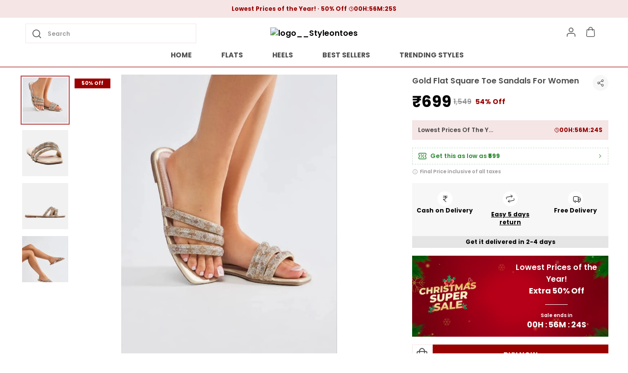

--- FILE ---
content_type: text/html; charset=utf-8
request_url: https://styleontoes.com/Gold-Flat-Square-Toe-Sandals-For-Women/catalogue/AbMEWCsJ/A5feUKNR
body_size: 34804
content:
<!doctype html><html lang="en-IN"><head><meta http-equiv="X-UA-Compatible" content="IE=edge"/><meta charSet="utf-8"/><meta name="google" content="notranslate"/><meta name="theme-color" content="#990000"/><link rel="manifest" id="my-manifest-placeholder"/><link rel="shortcut icon" type="image/ico" href="https://d1311wbk6unapo.cloudfront.net/NushopWebsiteAsset/tr:w-48,h-48,f-webp,fo-auto/6644ba7b02d8dc3ec16c3eb2_favicon_41JCYCE185_2024-05-27"/><link rel="preconnect" href="https://dn75phrp3hg82.cloudfront.net" crossorigin="true"/><link rel="preconnect" href="https://browser.sentry-cdn.com" crossorigin="true"/><link rel="preconnect" href="https://www.googletagmanager.com" crossorigin="true"/><link href="https://connect.facebook.net" crossorigin="true"/><script>
var myDynamicManifest = {
  "name": "Styleontoes",
  "short_name": "Styleontoes",
  "description": "Welcome to styleontoes website, we are an MSE based in India. We aim to deliver high-quality products to our customers.",
  "start_url": "https://styleontoes.com/",
  "orientation": "portrait",
  "display": "standalone",
  "background_color": "white",
  "theme_color": "#0f4a73",
  "icons": [{
    "src": "https://d1311wbk6unapo.cloudfront.net/NushopWebsiteAsset/tr:w-192,h-192,h-48,f-webp,fo-auto/6644ba7b02d8dc3ec16c3eb2_favicon_41JCYCE185_2024-05-27",
    "sizes": "192x192",
    "type": "image/png"
  }]
}
const stringManifest = JSON.stringify(myDynamicManifest);
const blob = new Blob([stringManifest], {type: 'application/json'});
const manifestURL = URL.createObjectURL(blob);
document.querySelector('#my-manifest-placeholder').setAttribute('href', manifestURL);
</script><script>
  window.__addToHomePrompt = null;
  window.addEventListener('beforeinstallprompt', function (e) {
    // Prevent Chrome 67 and earlier from automatically showing the prompt
    e.preventDefault();
    // Stash the event so it can be triggered later.
    window.__addToHomePrompt = e;
  });
</script><script>
  if('serviceWorker' in navigator) {
    navigator.serviceWorker.getRegistrations().then(function(registrations) {
      registrations.forEach(function(registration) {
        registration.unregister();
      })
    });
  }
</script><meta name="viewport" content="width=device-width, initial-scale=1 user-scalable=no"/><title data-react-helmet="true">Styleontoes Gold Flat Square Toe Sandals For Women Price in India - Buy Styleontoes Gold Flat Square Toe Sandals For Women online at https://styleontoes.com</title><meta data-react-helmet="true" name="description" content="Buy Gold Flat Square Toe Sandals For Women for Rs.699 online. Gold Flat Square Toe Sandals For Women at best prices with FREE shipping &amp; cash on delivery. Only Genuine Products. 30 Day Replacement Guarantee"/><meta data-react-helmet="true" property="keywords" content="Styleontoes, Gold Flat Square Toe Sandals For Women, Styleontoes Gold Flat Square Toe Sandals For Women"/><meta data-react-helmet="true" name="twitter:card" content="Styleontoes Gold Flat Square Toe Sandals For Women Price in India - Buy Styleontoes Gold Flat Square Toe Sandals For Women online at https://styleontoes.com"/><meta data-react-helmet="true" property="og:type" content="website"/><meta data-react-helmet="true" property="og:title" content="Styleontoes Gold Flat Square Toe Sandals For Women Price in India - Buy Styleontoes Gold Flat Square Toe Sandals For Women online at https://styleontoes.com"/><meta data-react-helmet="true" property="og:description" content="Buy Gold Flat Square Toe Sandals For Women for Rs.699 online. Gold Flat Square Toe Sandals For Women at best prices with FREE shipping &amp; cash on delivery. Only Genuine Products. 30 Day Replacement Guarantee"/><meta data-react-helmet="true" property="og:keywords" content="Styleontoes, Gold Flat Square Toe Sandals For Women, Styleontoes Gold Flat Square Toe Sandals For Women"/><meta data-react-helmet="true" property="og:url" content="https://styleontoes.com/Gold-Flat-Square-Toe-Sandals-For-Women/catalogue/AbMEWCsJ/A5feUKNR"/><meta data-react-helmet="true" property="og:image" itemProp="image" content="https://d1311wbk6unapo.cloudfront.net/NushopCatalogue/tr:f-webp,w-600,fo-auto/AbMEWCsJ_HF4VU1RNWR_2024-05-25_4.jpg"/><meta data-react-helmet="true" property="product:availability" content="in stock"/><meta data-react-helmet="true" property="product:condition" content="new"/><meta data-react-helmet="true" property="product:price:amount" content="699"/><meta data-react-helmet="true" property="product:price:currency" content="INR"/><meta data-react-helmet="true" property="product:item_group_id" content="AbMEWCsJ"/><meta data-react-helmet="true" property="product:retailer_item_id" content="A5feUKNR"/><meta data-react-helmet="true" property="product:inventory" content="100"/><link data-react-helmet="true" rel="preload" fetchPriority="high" as="image" href="https://d1311wbk6unapo.cloudfront.net/NushopCatalogue/tr:f-webp,w-600,fo-auto/AbMEWCsJ_HF4VU1RNWR_2024-05-25_4.jpg" type="image/webp"/><link data-react-helmet="true" rel="preload" fetchPriority="high" as="image" href="https://d1311wbk6unapo.cloudfront.net/NushopWebsiteAsset/image_placeholder_2.png" type="image/webp"/><style data-emotion="css-global 18b3uai">.overflow-hidden{overflow:hidden!important;}*,*:before,*:after{box-sizing:border-box;-moz-box-sizing:border-box;-webkit-box-sizing:border-box;}html{line-height:1.2;-webkit-text-size-adjust:100%;overscroll-behavior:contain;height:100%;font-smoothing:antialiased;-webkit-font-smoothing:antialiased;-moz-osx-font-smoothing:grayscale;text-rendering:optimizeLegibility;}body{margin:0;position:relative;overscroll-behavior:contain;width:100%;}html,body{background-color:#fff;}main{display:block;}a{background-color:transparent;-webkit-text-decoration:none;text-decoration:none;}img{border-style:none;}button,input,optgroup,select,textarea{font-family:inherit;font-size:100%;line-height:1.15;margin:0;}button,input{overflow:visible;}button,select{text-transform:none;}button,[type="button"],[type="reset"],[type="submit"]{-webkit-appearance:button;}button::-moz-focus-inner,[type="button"]::-moz-focus-inner,[type="reset"]::-moz-focus-inner,[type="submit"]::-moz-focus-inner{border-style:none;padding:0;}button:-moz-focusring,[type="button"]:-moz-focusring,[type="reset"]:-moz-focusring,[type="submit"]:-moz-focusring{outline:1px dotted ButtonText;}fieldset{padding:0.35em 0.75em 0.625em;}legend{box-sizing:border-box;color:inherit;display:table;max-width:100%;padding:0;white-space:normal;}progress{vertical-align:baseline;}textarea{overflow:auto;}[type="checkbox"],[type="radio"]{box-sizing:border-box;padding:0;}[type="number"]::-webkit-inner-spin-button,[type="number"]::-webkit-outer-spin-button{height:auto;}[type="search"]{-webkit-appearance:textfield;outline-offset:-2px;}[type="search"]::-webkit-search-decoration{-webkit-appearance:none;}::-webkit-file-upload-button{-webkit-appearance:button;font:inherit;}[hidden]{display:none;}#root{height:100%;}body,.no-select{-webkit-user-select:none;-moz-user-select:none;-ms-user-select:none;user-select:none;-o-user-select:none;-moz-user-select:none;-khtml-user-select:none;-webkit-user-select:none;}a{-webkit-text-decoration:none;text-decoration:none;color:inherit;}.ReactModal__Body--open,.ReactModal__Html--open{overflow:hidden;position:fixed;height:100vh;width:100%;}.ReactModal__Overlay{opacity:0;-webkit-transition:opacity .3s cubic-bezier(0, 0, 0.2, 1);transition:opacity .3s cubic-bezier(0, 0, 0.2, 1);}.ReactModal__Overlay--after-open{opacity:1;}.ReactModal__Overlay--before-close{opacity:0;}.ReactModal__Content{-webkit-backface-visibility:hidden;backface-visibility:hidden;-webkit-transform:translateY(100%);-moz-transform:translateY(100%);-ms-transform:translateY(100%);transform:translateY(100%);-webkit-transition:-webkit-transform 0.2s cubic-bezier(0, 0, 0.2, 1);transition:transform 0.2s cubic-bezier(0, 0, 0.2, 1);}.ReactModal__Content--after-open{-webkit-transform:translateY(0px);-moz-transform:translateY(0px);-ms-transform:translateY(0px);transform:translateY(0px);transition-delay:.3s;}.ReactModal__Content--before-close{-webkit-transform:translateY(100%);-moz-transform:translateY(100%);-ms-transform:translateY(100%);transform:translateY(100%);transition-delay:0s;}noscript figure{position:fixed;top:0px;left:0px;z-index:2;background:#fff;width:100%;padding:12px;margin:0;z-index:999;}noscript figure>p{margin:0;}:root{--balloon-color:red;}.tinyfade{position:relative;}.tinyfade>*{position:relative;width:100%;opacity:0;float:left;pointer-events:none;}.tinyfade>:not(:first-of-type){position:absolute;top:0;left:0;right:0;}.tinyfade:not(.tinyfade-js)>:first-of-type{opacity:1;pointer-events:auto;}.tinyfade-current{z-index:2;opacity:1;pointer-events:auto;}.tinyfade-last{z-index:1;opacity:1;}.pause-animations *,.pause-animations *:before,.pause-animations *:after{-webkit-animation-play-state:paused!important;animation-play-state:paused!important;}a{-webkit-tap-highlight-color:transparent;-webkit-touch-callout:none;-webkit-user-select:none;-khtml-user-select:none;-moz-user-select:none;-ms-user-select:none;}.ql-align-center{text-align:center;}.ql-align-right{text-align:right;}.ql-align-left{text-align:left;}.ql-align-justify{text-align:justify;}::-webkit-scrollbar{width:6px;height:6px;}::-webkit-scrollbar-track{background:var(--grey4);}::-webkit-scrollbar-thumb{background:var(--grey1);}::-webkit-scrollbar-thumb:hover{background:var(--grey);}</style><style data-emotion="css-global hmrpwr">:root{--grey:rgba(153, 0, 0, 1);--grey1:rgba(153, 0, 0, 0.7);--grey2:rgba(153, 0, 0, 0.4);--grey3:rgba(153, 0, 0, 0.25);--grey4:rgba(153, 0, 0, 0.10);--grey5:rgba(153, 0, 0, 0.03);--white1:rgba(255, 255, 255, 1);--white2:rgba(255, 255, 255, 0.75);--white3:rgba(255, 255, 255, 0.5);--white4:rgba(255, 255, 255, 0.12);--green:rgba(43, 135, 47, 1);--green1:rgba(43, 135, 47, 0.7);--green2:rgba(43, 135, 47, 0.4);--green3:rgba(43, 135, 47, 0.25);--green4:rgba(43, 135, 47, 0.1);--green5:rgba(43, 135, 47, 0.03);--blue:rgba(71, 100, 205, 1);--blue1:rgba(71, 100, 205, 0.7);--blue2:rgba(71, 100, 205, 0.4);--blue3:rgba(71, 100, 205, 0.25);--blue4:rgba(71, 100, 205, 0.1);--blue5:rgba(71, 100, 205, 0.03);--black:rgba(0, 0, 0, 1);--black1:rgba(0, 0, 0, 0.7);--black2:rgba(0, 0, 0, 0.4);--black3:rgba(0, 0, 0, 0.25);--black4:rgba(0, 0, 0, 0.1);--black5:rgba(0, 0, 0, 0.03);--brand:#d24343;--brand4:rgba(210, 67, 67, 0.1);}body{background-color:var(--white1);}</style><style data-emotion="css-global xiza9b">html,body{line-height:1.5;}body{font-family:'Poppins',sans-serif;font-weight:600;}:root{--title1:Poppins;--title1_weight:700;--title2:Poppins;--title2_weight:700;--title3:Poppins;--title3_weight:600;--heading:Poppins;--heading_weight:700;--body:Poppins;--body_weight:600;}</style><script defer="" async="" src="https://www.googletagmanager.com/gtag/js?id=G-Z8LVP5PY0P"></script><script>
            <!-- Google Tag Manager -->
            (function(w,d,s,l,i){w[l]=w[l]||[];w[l].push({'gtm.start':
            new Date().getTime(),event:'gtm.js'});var f=d.getElementsByTagName(s)[0],
            j=d.createElement(s),dl=l!='dataLayer'?'&l='+l:'';j.async=true;j.src=
            'https://www.googletagmanager.com/gtm.js?id='+i+dl;f.parentNode.insertBefore(j,f);
            })(window,document,'script','dataLayer',"GTM-W4P6KPV");
            <!-- End Google Tag Manager -->
              const GA_ID = "G-Z8LVP5PY0P";
              const GA4_ID = "";
              window.dataLayer = window.dataLayer || [];
              function gtag(){dataLayer.push(arguments);}
              gtag('js', new Date());
              gtag('config', GA4_ID);
              gtag('config', GA_ID);
              window.updateProfile = window.updateProfile || ((userId) => {
                gtag('config', GA4_ID, { 'user_id': userId });
                gtag('config', GA_ID, { 'user_id': userId });
              })
          </script></head><body><noscript>
          <!-- Google Tag Manager (noscript) -->
          <iframe src="https://www.googletagmanager.com/ns.html?id=GTM-W4P6KPV"
          height="0" width="0" style="display:none;visibility:hidden"></iframe>
          <!-- End Google Tag Manager (noscript) -->
        </noscript><div id="root"><style data-emotion="css iduvmx">.css-iduvmx{margin-bottom:0px;margin-right:0px;margin-left:0px;margin-top:0px;}@media(min-width: 0px){.css-iduvmx{padding-bottom:68px;}}@media(min-width: 1200px){.css-iduvmx{padding-bottom:0px;}}</style><div class="css-iduvmx"><style data-emotion="css u7w0qn">.css-u7w0qn{margin-bottom:0px;margin-right:0px;margin-left:0px;margin-top:0px;}@media (min-width: 0px) and (max-width: 575px){.css-u7w0qn{display:none;}}@media (min-width: 576px) and (max-width: 767px){.css-u7w0qn{display:none;}}@media (min-width: 768px) and (max-width: 991px){.css-u7w0qn{display:none;}}@media (min-width: 992px) and (max-width: 1199px){.css-u7w0qn{display:none;}}@media (min-width: 1200px) and (max-width: 1599px){.css-u7w0qn{display:block;}}</style><style data-emotion="css 1uwr6ov">.css-1uwr6ov{background-color:var(--white1);position:-webkit-sticky;position:sticky;top:0;width:100%;z-index:4;border-bottom:1px solid var(--grey);margin-bottom:0px;margin-right:0px;margin-left:0px;margin-top:0px;}@media (min-width: 0px) and (max-width: 575px){.css-1uwr6ov{display:none;}}@media (min-width: 576px) and (max-width: 767px){.css-1uwr6ov{display:none;}}@media (min-width: 768px) and (max-width: 991px){.css-1uwr6ov{display:none;}}@media (min-width: 992px) and (max-width: 1199px){.css-1uwr6ov{display:none;}}@media (min-width: 1200px) and (max-width: 1599px){.css-1uwr6ov{display:block;}}</style><style data-emotion="css 3fth1e">.css-3fth1e{margin-bottom:0px;margin-right:0px;margin-left:0px;margin-top:0px;background-color:var(--white1);position:-webkit-sticky;position:sticky;top:0;width:100%;z-index:4;border-bottom:1px solid var(--grey);margin-bottom:0px;margin-right:0px;margin-left:0px;margin-top:0px;}@media (min-width: 0px) and (max-width: 575px){.css-3fth1e{display:none;}}@media (min-width: 576px) and (max-width: 767px){.css-3fth1e{display:none;}}@media (min-width: 768px) and (max-width: 991px){.css-3fth1e{display:none;}}@media (min-width: 992px) and (max-width: 1199px){.css-3fth1e{display:none;}}@media (min-width: 1200px) and (max-width: 1599px){.css-3fth1e{display:block;}}</style><div id="page-header" class="css-3fth1e"><style data-emotion="css-global vy729">.slick-slider{position:relative;display:block;box-sizing:border-box;-webkit-user-select:none;-moz-user-select:none;-ms-user-select:none;-webkit-user-select:none;-moz-user-select:none;-ms-user-select:none;user-select:none;-webkit-touch-callout:none;-khtml-user-select:none;-ms-touch-action:pan-y;touch-action:pan-y;-webkit-tap-highlight-color:transparent;}.slick-list{position:relative;display:block;overflow:hidden;margin:0;padding:0;}.slick-list:focus{outline:none;}.slick-list.dragging{cursor:pointer;cursor:hand;}.slick-slider .slick-track,.slick-slider .slick-list{-webkit-transform:translate3d(0, 0, 0);-moz-transform:translate3d(0, 0, 0);-ms-transform:translate3d(0, 0, 0);-o-transform:translate3d(0, 0, 0);-webkit-transform:translate3d(0, 0, 0);-moz-transform:translate3d(0, 0, 0);-ms-transform:translate3d(0, 0, 0);transform:translate3d(0, 0, 0);}.slick-track{position:relative;top:0;left:0;display:block;margin-left:auto;margin-right:auto;}.slick-track:before,.slick-track:after{display:table;content:'';}.slick-track:after{clear:both;}.slick-loading .slick-track{visibility:hidden;}.slick-slide{display:none;float:left;height:100%;min-height:1px;}[dir='rtl'] .slick-slide{float:right;}.slick-slide img{display:block;}.slick-slide.slick-loading img{display:none;}.slick-slide.dragging img{pointer-events:none;}.slick-initialized .slick-slide{display:block;}.slick-loading .slick-slide{visibility:hidden;}.slick-vertical .slick-slide{display:block;height:auto;border:1px solid transparent;}.slick-arrow.slick-hidden{display:none;}.slick-prev,.slick-next{font-size:0;line-height:0;position:absolute;top:50%;display:block;width:20px;height:20px;padding:0;-webkit-transform:translate(0, -50%);-ms-transform:translate(0, -50%);-webkit-transform:translate(0, -50%);-moz-transform:translate(0, -50%);-ms-transform:translate(0, -50%);transform:translate(0, -50%);cursor:pointer;color:transparent;border:none;outline:none;background:transparent;}.slick-prev:hover,.slick-prev:focus,.slick-next:hover,.slick-next:focus{color:transparent;outline:none;background:transparent;}.slick-prev:hover:before,.slick-prev:focus:before,.slick-next:hover:before,.slick-next:focus:before{opacity:1;}.slick-prev.slick-disabled:before,.slick-next.slick-disabled:before{opacity:.25;}.slick-prev:before,.slick-next:before{font-family:'slick';font-size:20px;line-height:1;opacity:.75;color:white;-webkit-font-smoothing:antialiased;-moz-osx-font-smoothing:grayscale;}.slick-prev{left:-25px;}[dir='rtl'] .slick-prev{right:-25px;left:auto;}.slick-prev:before{content:'←';}[dir='rtl'] .slick-prev:before{content:'→';}.slick-next{right:-25px;}[dir='rtl'] .slick-next{right:auto;left:-25px;}.slick-next:before{content:'→';}[dir='rtl'] .slick-next:before{content:'←';}.slick-dotted.slick-slider{margin-bottom:30px;}.slick-dots{position:absolute;bottom:-25px;display:block;width:100%;padding:0;margin:0;list-style:none;text-align:center;}.slick-dots li{position:relative;display:inline-block;width:20px;height:20px;margin:0 5px;padding:0;cursor:pointer;}.slick-dots li button{font-size:0;line-height:0;display:block;width:20px;height:20px;padding:5px;cursor:pointer;color:transparent;border:0;outline:none;background:transparent;}.slick-dots li button:hover,.slick-dots li button:focus{outline:none;}.slick-dots li button:hover:before,.slick-dots li button:focus:before{opacity:1;}.slick-dots li button:before{font-family:'slick';font-size:6px;line-height:20px;position:absolute;top:0;left:0;width:20px;height:20px;content:'•';text-align:center;opacity:.25;color:black;-webkit-font-smoothing:antialiased;-moz-osx-font-smoothing:grayscale;}.slick-dots li.slick-active button:before{opacity:.75;color:black;}</style><div class="slick-slider slick-initialized" dir="ltr"><div class="slick-list"><div class="slick-track" style="width:900%;left:-100%"><div data-index="-1" tabindex="-1" class="slick-slide slick-cloned" aria-hidden="true" style="width:11.11111111111111%"><div><style data-emotion="css qyfaw1">.css-qyfaw1{background-color:var(--grey);background-repeat:no-repeat;-webkit-background-size:cover;background-size:cover;padding:10px;color:var(--white1);display:-webkit-box;display:-webkit-flex;display:-ms-flexbox;display:flex;-webkit-align-items:center;-webkit-box-align:center;-ms-flex-align:center;align-items:center;-webkit-box-pack:center;-ms-flex-pack:center;-webkit-justify-content:center;justify-content:center;}</style><style data-emotion="css 1hb72zn">.css-1hb72zn{margin-bottom:0px;margin-right:0px;margin-left:0px;margin-top:0px;background-color:var(--grey);background-repeat:no-repeat;-webkit-background-size:cover;background-size:cover;padding:10px;color:var(--white1);display:-webkit-box;display:-webkit-flex;display:-ms-flexbox;display:flex;-webkit-align-items:center;-webkit-box-align:center;-ms-flex-align:center;align-items:center;-webkit-box-pack:center;-ms-flex-pack:center;-webkit-justify-content:center;justify-content:center;}</style><div class="css-1hb72zn"><div><style data-emotion="css 13ft56r">.css-13ft56r{white-space:nowrap;overflow:hidden;text-overflow:ellipsis;}</style><style data-emotion="css 1fe9n57">.css-1fe9n57{margin:0;font-weight:400;text-align:center;word-break:break-word;color:var(--white1);font-family:var(--heading),sans-serif;font-weight:var(--heading_weight);font-size:12px;line-height:16px;text-transform:initial;margin-bottom:0px;margin-right:0px;margin-left:0px;margin-top:0px;white-space:nowrap;overflow:hidden;text-overflow:ellipsis;}</style><p data-sd-event="" class="css-1fe9n57">Extra discounts at checkout.</p></div></div></div></div><div data-index="0" class="slick-slide slick-active slick-current" tabindex="-1" aria-hidden="false" style="outline:none;width:11.11111111111111%"><div><style data-emotion="css 1cdyrcj">.css-1cdyrcj{padding:10px;background-color:rgba(153, 0, 0, 0.1);}</style><style data-emotion="css 1e3p4lz">.css-1e3p4lz{margin-bottom:0px;margin-right:0px;margin-left:0px;margin-top:0px;padding:10px;background-color:rgba(153, 0, 0, 0.1);}</style><div class="css-1e3p4lz"><div><style data-emotion="css p5j7b">.css-p5j7b{margin-bottom:0px;margin-right:0px;margin-left:0px;margin-top:0px;}@media(min-width: 0px){.css-p5j7b{display:-webkit-box;display:-webkit-flex;display:-ms-flexbox;display:flex;-webkit-box-pack:justify;-webkit-justify-content:space-between;justify-content:space-between;-webkit-align-items:center;-webkit-box-align:center;-ms-flex-align:center;align-items:center;}}@media(min-width: 1200px){.css-p5j7b{display:-webkit-box;display:-webkit-flex;display:-ms-flexbox;display:flex;-webkit-align-items:center;-webkit-box-align:center;-ms-flex-align:center;align-items:center;-webkit-box-pack:center;-ms-flex-pack:center;-webkit-justify-content:center;justify-content:center;gap:12px;}}</style><div class="css-p5j7b"><style data-emotion="css 1x3mvbf">.css-1x3mvbf{display:-webkit-box;display:-webkit-flex;display:-ms-flexbox;display:flex;-webkit-box-pack:start;-ms-flex-pack:start;-webkit-justify-content:start;justify-content:start;-webkit-align-items:center;-webkit-box-align:center;-ms-flex-align:center;align-items:center;}</style><style data-emotion="css 1chqms3">.css-1chqms3{margin-bottom:0px;margin-right:0px;margin-left:0px;margin-top:0px;display:-webkit-box;display:-webkit-flex;display:-ms-flexbox;display:flex;-webkit-box-pack:start;-ms-flex-pack:start;-webkit-justify-content:start;justify-content:start;-webkit-align-items:center;-webkit-box-align:center;-ms-flex-align:center;align-items:center;}</style><div class="css-1chqms3"><style data-emotion="css 17r09ko">.css-17r09ko{color:rgba(153, 0, 0, 1);white-space:nowrap;overflow:hidden;text-overflow:ellipsis;}</style><style data-emotion="css 1p349bj">.css-1p349bj{margin:0;font-weight:400;text-align:center;word-break:break-word;color:var(--grey);font-family:var(--heading),sans-serif;font-weight:var(--heading_weight);font-size:12px;line-height:16px;text-transform:initial;white-space:nowrap;overflow:hidden;text-overflow:ellipsis;max-width:200px;margin-bottom:0px;margin-right:4px;margin-left:0px;margin-top:0px;color:rgba(153, 0, 0, 1);white-space:nowrap;overflow:hidden;text-overflow:ellipsis;}</style><p data-sd-event="" class="css-1p349bj">Lowest Prices of the Year!</p><style data-emotion="css 1tccu72">.css-1tccu72{border:1px solid rgba(153, 0, 0, 1);height:2px;width:2px;background-color:rgba(153, 0, 0, 1);border-radius:50%;display:inline-block;vertical-align:middle;}</style><span class="css-1tccu72"></span><style data-emotion="css hzuw8k">.css-hzuw8k{color:rgba(153, 0, 0, 1);}</style><style data-emotion="css qyx0v4">.css-qyx0v4{margin:0;font-weight:400;text-align:center;word-break:break-word;color:rgba(0, 0, 0, 1);font-family:var(--heading),sans-serif;font-weight:var(--heading_weight);font-size:12px;line-height:16px;text-transform:initial;margin-bottom:0px;margin-right:4px;margin-left:4px;margin-top:0px;color:rgba(153, 0, 0, 1);}@media(min-width: 1200px){.css-qyx0v4{font-family:var(--heading),sans-serif;font-weight:var(--heading_weight);font-size:12px;line-height:16px;}}</style><p data-sd-event="" class="css-qyx0v4">50% Off</p></div><style data-emotion="css 2hndyu">.css-2hndyu{margin-bottom:0px;margin-right:0px;margin-left:0px;margin-top:0px;}</style><div class="css-2hndyu"><style data-emotion="css 1xh76ap">.css-1xh76ap{display:-webkit-box;display:-webkit-flex;display:-ms-flexbox;display:flex;-webkit-align-items:center;-webkit-box-align:center;-ms-flex-align:center;align-items:center;-webkit-box-pack:center;-ms-flex-pack:center;-webkit-justify-content:center;justify-content:center;gap:2px;}</style><style data-emotion="css aequl0">.css-aequl0{margin-bottom:0px;margin-right:0px;margin-left:0px;margin-top:0px;display:-webkit-box;display:-webkit-flex;display:-ms-flexbox;display:flex;-webkit-align-items:center;-webkit-box-align:center;-ms-flex-align:center;align-items:center;-webkit-box-pack:center;-ms-flex-pack:center;-webkit-justify-content:center;justify-content:center;gap:2px;}</style><div class="css-aequl0"><svg xmlns="http://www.w3.org/2000/svg" width="10" height="10" viewBox="0 0 10 10" fill="none"><defs><clipPath id="clip0_1213_14868"><rect width="10" height="10" fill="white"></rect></clipPath></defs><g clip-path="url(#clip0_1213_14868)"><path d="M5.00016 9.16683C7.30135 9.16683 9.16683 7.30135 9.16683 5.00016C9.16683 2.69898 7.30135 0.833496 5.00016 0.833496C2.69898 0.833496 0.833496 2.69898 0.833496 5.00016C0.833496 7.30135 2.69898 9.16683 5.00016 9.16683Z" stroke="rgba(153, 0, 0, 1)" stroke-linecap="round" stroke-linejoin="round"></path><path d="M5 2.5V5L6.66667 5.83333" stroke="rgba(153, 0, 0, 1)" stroke-linecap="round" stroke-linejoin="round"></path></g></svg><style data-emotion="css 1ho61yx">.css-1ho61yx{color:rgba(153, 0, 0, 1);}</style><style data-emotion="css 1yy7zz7">.css-1yy7zz7{margin:0;font-weight:400;text-align:center;word-break:break-word;color:var(--grey);font-family:var(--heading),sans-serif;font-weight:var(--heading_weight);font-size:12px;line-height:16px;text-transform:initial;margin-bottom:0px;margin-right:0px;margin-left:0px;margin-top:0px;color:rgba(153, 0, 0, 1);}@media(min-width: 1200px){.css-1yy7zz7{font-family:var(--heading),sans-serif;font-weight:var(--heading_weight);font-size:12px;line-height:16px;}}</style><p data-sd-event="" class="css-1yy7zz7">00<!-- -->H:<!-- -->56<!-- -->M:<!-- -->31<!-- -->S</p></div></div></div></div></div></div></div><div data-index="1" class="slick-slide" tabindex="-1" aria-hidden="true" style="outline:none;width:11.11111111111111%"><div><div class="css-1hb72zn"><div><p data-sd-event="" class="css-1fe9n57">Extra discounts Upto ₹250 at checkout.</p></div></div></div></div><div data-index="2" class="slick-slide" tabindex="-1" aria-hidden="true" style="outline:none;width:11.11111111111111%"><div><div class="css-1hb72zn"><div><p data-sd-event="" class="css-1fe9n57">Save Min 50% on all orders and get free shipping</p></div></div></div></div><div data-index="3" class="slick-slide" tabindex="-1" aria-hidden="true" style="outline:none;width:11.11111111111111%"><div><div class="css-1hb72zn"><div><p data-sd-event="" class="css-1fe9n57">Extra discounts at checkout.</p></div></div></div></div><div data-index="4" tabindex="-1" class="slick-slide slick-cloned" aria-hidden="true" style="width:11.11111111111111%"><div><div class="css-1e3p4lz"><div><div class="css-p5j7b"><div class="css-1chqms3"><p data-sd-event="" class="css-1p349bj">Lowest Prices of the Year!</p><span class="css-1tccu72"></span><p data-sd-event="" class="css-qyx0v4">50% Off</p></div><div class="css-2hndyu"><div class="css-aequl0"><svg xmlns="http://www.w3.org/2000/svg" width="10" height="10" viewBox="0 0 10 10" fill="none"><defs><clipPath id="clip0_1213_14868"><rect width="10" height="10" fill="white"></rect></clipPath></defs><g clip-path="url(#clip0_1213_14868)"><path d="M5.00016 9.16683C7.30135 9.16683 9.16683 7.30135 9.16683 5.00016C9.16683 2.69898 7.30135 0.833496 5.00016 0.833496C2.69898 0.833496 0.833496 2.69898 0.833496 5.00016C0.833496 7.30135 2.69898 9.16683 5.00016 9.16683Z" stroke="rgba(153, 0, 0, 1)" stroke-linecap="round" stroke-linejoin="round"></path><path d="M5 2.5V5L6.66667 5.83333" stroke="rgba(153, 0, 0, 1)" stroke-linecap="round" stroke-linejoin="round"></path></g></svg><p data-sd-event="" class="css-1yy7zz7">00<!-- -->H:<!-- -->56<!-- -->M:<!-- -->31<!-- -->S</p></div></div></div></div></div></div></div><div data-index="5" tabindex="-1" class="slick-slide slick-cloned" aria-hidden="true" style="width:11.11111111111111%"><div><div class="css-1hb72zn"><div><p data-sd-event="" class="css-1fe9n57">Extra discounts Upto ₹250 at checkout.</p></div></div></div></div><div data-index="6" tabindex="-1" class="slick-slide slick-cloned" aria-hidden="true" style="width:11.11111111111111%"><div><div class="css-1hb72zn"><div><p data-sd-event="" class="css-1fe9n57">Save Min 50% on all orders and get free shipping</p></div></div></div></div><div data-index="7" tabindex="-1" class="slick-slide slick-cloned" aria-hidden="true" style="width:11.11111111111111%"><div><div class="css-1hb72zn"><div><p data-sd-event="" class="css-1fe9n57">Extra discounts at checkout.</p></div></div></div></div></div></div></div><style data-emotion="css 1uvwrj7">.css-1uvwrj7{margin-bottom:0px;margin-right:0px;margin-left:0px;margin-top:0px;}@media(min-width: 0px){.css-1uvwrj7{padding:12px;display:-webkit-box;display:-webkit-flex;display:-ms-flexbox;display:flex;-webkit-box-pack:justify;-webkit-justify-content:space-between;justify-content:space-between;-webkit-align-items:center;-webkit-box-align:center;-ms-flex-align:center;align-items:center;}}@media(min-width: 1200px){.css-1uvwrj7{max-width:1200px;margin:0 auto;}}</style><div class="css-1uvwrj7"><style data-emotion="css 11q9ywg">.css-11q9ywg{margin-bottom:0px;margin-right:0px;margin-left:0px;margin-top:0px;}@media(min-width: 0px){.css-11q9ywg{display:-webkit-box;display:-webkit-flex;display:-ms-flexbox;display:flex;-webkit-box-pack:justify;-webkit-justify-content:space-between;justify-content:space-between;-webkit-align-items:center;-webkit-box-align:center;-ms-flex-align:center;align-items:center;}}@media(min-width: 1200px){.css-11q9ywg{width:33%;}}</style><div class="css-11q9ywg"><style data-emotion="css b63aau">.css-b63aau input{font-size:14px;line-height:20px;padding:9px 12px 9px 35px;max-height:40px;}.css-b63aau svg{position:absolute;top:8px;left:10px;}</style><a class="css-b63aau" href="/search"><style data-emotion="css 1kq3u6w">.css-1kq3u6w{margin:0;}</style><div class="css-1kq3u6w"><style data-emotion="css numa13">.css-numa13{position:relative;border:solid 1px var(--grey4);display:-webkit-box;display:-webkit-flex;display:-ms-flexbox;display:flex;-webkit-box-pack:justify;-webkit-justify-content:space-between;justify-content:space-between;-webkit-align-items:center;-webkit-box-align:center;-ms-flex-align:center;align-items:center;padding:0 14px;}</style><div class="css-numa13"><svg width="24px" height="24px" viewBox="0 0 24 24" fill="none" xmlns="http://www.w3.org/2000/svg"><path d="M11 18a7 7 0 1 0 0-14 7 7 0 0 0 0 14zM20 20l-3-3" stroke="var(--black)" stroke-opacity=".7" stroke-width="1.5" stroke-linecap="round" stroke-linejoin="round"></path></svg><style data-emotion="css 1awj9c0">.css-1awj9c0{padding:12px 8px;width:auto;border:0;outline:0;font-family:var(--heading),sans-serif;font-weight:var(--heading_weight);font-size:12px;line-height:16px;color:var(--grey);}.css-1awj9c0:-webkit-autofill{-webkit-box-shadow:0 0 0 30px white inset!important;}.css-1awj9c0::-webkit-input-placeholder{color:var(--grey3);opacity:1;font-weight:var(--body_weight);font-family:var(--body3);font-size:12px;line-height:16px;}.css-1awj9c0::-moz-placeholder{color:var(--grey3);opacity:1;font-weight:var(--body_weight);font-family:var(--body3);font-size:12px;line-height:16px;}.css-1awj9c0:-ms-input-placeholder{color:var(--grey3);opacity:1;font-weight:var(--body_weight);font-family:var(--body3);font-size:12px;line-height:16px;}.css-1awj9c0::placeholder{color:var(--grey3);opacity:1;font-weight:var(--body_weight);font-family:var(--body3);font-size:12px;line-height:16px;}.css-1awj9c0::-webkit-inner-spin-button,.css-1awj9c0::-webkit-outer-spin-button{-webkit-appearance:none;}.css-1awj9c0:-ms-input-placeholder{color:var(--grey3);}.css-1awj9c0::-ms-input-placeholder{color:var(--grey3);}</style><input data-sd-event="searchBarButton" data-clarity-unmask="true" value="" autoComplete="off" placeholder="" class="css-1awj9c0"/><style data-emotion="css 12qzvn3">.css-12qzvn3{position:absolute;left:44px;top:12px;-webkit-transition:all .4s ease;transition:all .4s ease;}</style><style data-emotion="css 1pw8gj2">.css-1pw8gj2{margin:0;font-weight:400;text-align:left;word-break:break-word;color:var(--black2);font-family:var(--body),sans-serif;font-weight:var(--body_weight);font-size:12px;line-height:16px;text-transform:initial;margin-bottom:0px;margin-right:0px;margin-left:0px;margin-top:0px;position:absolute;left:44px;top:12px;-webkit-transition:all .4s ease;transition:all .4s ease;}</style><p data-sd-event="" class="css-1pw8gj2">Search</p></div></div></a></div><style data-emotion="css 839d6f">.css-839d6f{max-height:40px;}</style><a class="css-839d6f" href="/"><style data-emotion="css 1ijugs7">.css-1ijugs7{margin-bottom:0px;margin-right:0px;margin-left:0px;margin-top:0px;}@media(min-width: 0px){.css-1ijugs7{max-width:264px;max-height:40px;text-align:center;object-position:center;}}@media(min-width: 1200px){.css-1ijugs7{max-width:300px;}}</style><img src="https://d1311wbk6unapo.cloudfront.net/NushopWebsiteAsset/tr:w-300,,f-webp,fo-auto/6644ba7b02d8dc3ec16c3eb2_logo_P3S702I1M0_2024-05-27" alt="logo__Styleontoes" class="css-1ijugs7"/></a><style data-emotion="css 1ytjhpt">.css-1ytjhpt{margin-bottom:0px;margin-right:0px;margin-left:0px;margin-top:0px;}@media(min-width: 0px){.css-1ytjhpt{display:-webkit-box;display:-webkit-flex;display:-ms-flexbox;display:flex;-webkit-box-pack:justify;-webkit-justify-content:space-between;justify-content:space-between;-webkit-align-items:center;-webkit-box-align:center;-ms-flex-align:center;align-items:center;-webkit-box-pack:end;-ms-flex-pack:end;-webkit-justify-content:flex-end;justify-content:flex-end;}}@media(min-width: 1200px){.css-1ytjhpt{width:33%;}}</style><div class="css-1ytjhpt"><a class="css-2hndyu" href="/orders"><style data-emotion="css clknn8">.css-clknn8{padding:8px 8px 8px 0px;}</style><style data-emotion="css zixo5y">.css-zixo5y{position:relative;-webkit-appearance:none;-moz-appearance:none;-ms-appearance:none;appearance:none;overflow:hidden;outline:0px;border-width:1px;border-style:solid;cursor:pointer;font-family:var(--body),sans-serif;font-weight:bold;background-color:transparent;color:transparent;border:none;padding:0!important;overflow:visible;padding:4px 14px;font-size:14px;line-height:20px;text-transform:uppercase;width:100%;padding:8px 8px 8px 0px;}.css-zixo5y:hover,.css-zixo5y:active,.css-zixo5y:focus{outline:0px;}.css-zixo5y svg,.css-zixo5y img{margin:0px;}</style><button class="css-zixo5y"><style data-emotion="css 2f3j1g">.css-2f3j1g{display:-webkit-box;display:-webkit-flex;display:-ms-flexbox;display:flex;-webkit-box-pack:center;-ms-flex-pack:center;-webkit-justify-content:center;justify-content:center;-webkit-align-items:center;-webkit-box-align:center;-ms-flex-align:center;align-items:center;font-size:inherit;}.css-2f3j1g>svg:first-of-type,.css-2f3j1g>img:first-of-type{margin-right:12px;}</style><div class="css-2f3j1g"><style data-emotion="css 1ax2ovp">.css-1ax2ovp{margin-bottom:0px;margin-right:0px;margin-left:0px;margin-top:0px;}@media(min-width: 0px){.css-1ax2ovp{margin:0!important;}}@media(min-width: 1200px){.css-1ax2ovp{margin:0 16px!important;}}</style><svg width="24" height="24" viewBox="0 0 24 24" fill="none" xmlns="http://www.w3.org/2000/svg" class="css-1ax2ovp"><path d="M20 21v-2a4 4 0 0 0-4-4H8a4 4 0 0 0-4 4v2M12 12a4 4 0 1 0 0-8 4 4 0 0 0 0 8z" stroke="var(--black)" stroke-opacity=".7" stroke-width="1.5" stroke-linecap="round" stroke-linejoin="round"></path></svg></div></button></a><style data-emotion="css uxj08">.css-uxj08{-webkit-text-decoration:none;text-decoration:none;display:block;}</style><a class="css-uxj08" href="/bag"><button class="css-zixo5y"><div class="css-2f3j1g"><style data-emotion="css ti75j2">.css-ti75j2{margin:0;}</style><svg xmlns="http://www.w3.org/2000/svg" width="24" height="24" viewBox="0 0 24 24" fill="none" class="css-ti75j2"><path d="M19.4973 7.99034C19.4385 7.27849 18.8419 6.73189 18.1276 6.73665H16.0438C16.0279 4.12212 14.0798 2 11.6852 2C9.29058 2 7.34252 4.12212 7.32584 6.73665H5.24439C4.52858 6.73267 3.93034 7.28087 3.87154 7.99509L3.00715 18.7975C3.00238 18.865 3 18.9334 3 19.0057V19.0049C3.00079 19.7993 3.317 20.5612 3.87869 21.1221C4.44038 21.6838 5.20228 21.9992 5.99674 22H17.3729C18.1674 21.9992 18.9285 21.683 19.4902 21.1221C20.051 20.5604 20.3673 19.7993 20.368 19.0049C20.368 18.9373 20.368 18.869 20.3609 18.7911L19.4973 7.99034ZM11.6853 3.01695C13.5197 3.01695 15.0117 4.68296 15.0277 6.73585L8.34305 6.73665C8.35894 4.68286 9.85097 3.01693 11.6855 3.01693L11.6853 3.01695ZM17.373 20.9824L5.9968 20.9832C4.90518 20.9816 4.02013 20.0966 4.01934 19.0049C4.01934 18.9589 4.01934 18.9128 4.02411 18.8691L4.88611 8.0801C4.902 7.89419 5.05772 7.75198 5.24442 7.75356H7.32444V9.25432C7.32444 9.53477 7.55246 9.76279 7.83291 9.76279C8.11415 9.76279 8.34137 9.53477 8.34137 9.25432V7.75356H15.0285L15.0293 9.25432C15.0293 9.53477 15.2565 9.76279 15.5377 9.76279C15.8182 9.76279 16.0462 9.53477 16.0462 9.25432V7.75356H18.1262C18.3105 7.75118 18.4655 7.8918 18.4822 8.07532L19.3465 18.8668C19.3497 18.912 19.3505 18.9589 19.3505 19.0026C19.3505 20.095 18.4663 20.9816 17.3731 20.9832L17.373 20.9824Z" fill="var(--black)" fill-opacity="0.7"></path><path d="M11.6855 1.90039C14.1126 1.90059 16.0764 4.02139 16.1406 6.63672H18.1279C18.8461 6.63239 19.4529 7.14742 19.5781 7.84082L19.5967 7.98242L20.4609 18.7822L20.4678 19.0049L20.4639 19.1582C20.4252 19.9233 20.1039 20.6482 19.5605 21.1924C18.9802 21.7719 18.194 22.0988 17.373 22.0996H5.99707C5.17617 22.0988 4.38808 21.7728 3.80762 21.1924C3.22743 20.6128 2.90121 19.8256 2.90039 19.0049C2.90041 18.9306 2.9023 18.8598 2.90723 18.79V18.7891L3.77148 7.9873C3.83454 7.22132 4.47636 6.63287 5.24414 6.63672H7.22852C7.29351 4.02128 9.25833 1.90039 11.6855 1.90039ZM5.24316 7.85352C5.10905 7.85258 4.99679 7.95501 4.98535 8.08887L4.12402 18.877V18.8799L4.02441 18.8691L4.12305 18.8799C4.11898 18.9172 4.11914 18.9577 4.11914 19.0049L4.12891 19.1963C4.22542 20.1428 5.02518 20.8814 5.99707 20.8828H17.373C18.4109 20.8812 19.2508 20.04 19.251 19.0029C19.251 18.9607 19.2499 18.9165 19.2471 18.875L18.3828 8.08398L18.374 8.03613C18.3428 7.92879 18.2429 7.85221 18.1279 7.85352H16.1465V9.25391C16.1465 9.58947 15.8736 9.86212 15.5381 9.8623C15.2015 9.8623 14.9297 9.58948 14.9297 9.25391L14.9287 7.85352H8.44141V9.25391C8.44141 9.58945 8.16953 9.86225 7.83301 9.8623C7.49733 9.8623 7.22461 9.58958 7.22461 9.25391V7.85352H5.24316ZM11.6855 3.11719C9.94642 3.11719 8.50827 4.67337 8.44531 6.63574H14.9238C14.861 4.67399 13.4247 3.11734 11.6855 3.11719Z" stroke="var(--black)" stroke-opacity="0.7" stroke-width="0.2"></path></svg></div></button></a></div></div><style data-emotion="css 1r1k582">.css-1r1k582{margin-bottom:0px;margin-right:0px;margin-left:0px;margin-top:0px;}@media(min-width: 1200px){.css-1r1k582{max-width:1200px;margin:0 auto;padding:12px 0;}}</style><div class="css-1r1k582"><style data-emotion="css 9l8c94">.css-9l8c94{list-style-type:none;margin:0;padding:0;margin:0 auto;margin-top:-12px;margin-bottom:-12px;text-align:center;position:relative;}.css-9l8c94::-webkit-scrollbar-track{background:var(--black4);}</style><ul class="css-9l8c94"><style data-emotion="css 1bmnd9q">.css-1bmnd9q{margin-left:12px;border-bottom:2px solid transparent;padding:0 24px 12px 24px;display:inline-block;cursor:pointer;}.css-1bmnd9q:hover{border-bottom:2px solid var(--black);}.css-1bmnd9q:hover>.level-2{display:-webkit-box;display:-webkit-flex;display:-ms-flexbox;display:flex;}.css-1bmnd9q:hover>.level-3{display:-webkit-box;display:-webkit-flex;display:-ms-flexbox;display:flex;}</style><li class="css-1bmnd9q"><style data-emotion="css 8af0fh">.css-8af0fh{height:100%;display:-webkit-box;display:-webkit-flex;display:-ms-flexbox;display:flex;-webkit-align-items:center;-webkit-box-align:center;-ms-flex-align:center;align-items:center;}</style><a class="css-8af0fh" href="/"><style data-emotion="css 1kqaysb">.css-1kqaysb{margin:0;font-weight:400;text-align:left;word-break:break-word;color:var(--black1);font-family:var(--heading),sans-serif;font-weight:var(--heading_weight);font-size:14px;line-height:20px;text-transform:initial;margin-bottom:0px;margin-right:0px;margin-left:0px;margin-top:0px;}</style><p data-sd-event="" class="css-1kqaysb">HOME</p></a></li><li class="css-1bmnd9q"><a class="css-8af0fh" href="/FLATS/collection/ysqhEleg"><p data-sd-event="" class="css-1kqaysb">FLATS</p></a></li><li class="css-1bmnd9q"><a class="css-8af0fh" href="/HEELS/collection/IZbo1Xxi"><p data-sd-event="" class="css-1kqaysb">HEELS</p></a></li><li class="css-1bmnd9q"><a class="css-8af0fh" href="/collection/best-sellers"><p data-sd-event="" class="css-1kqaysb">BEST SELLERS</p></a></li><li class="css-1bmnd9q"><a class="css-8af0fh" href="/TRENDING-STYLES/collection/8tIcBeS_"><p data-sd-event="" class="css-1kqaysb">TRENDING STYLES</p></a></li></ul></div></div><style data-emotion="css 5gxtus">.css-5gxtus{margin-bottom:0px;margin-right:0px;margin-left:0px;margin-top:0px;}@media (min-width: 1200px) and (max-width: 1599px){.css-5gxtus{display:none;}}@media(min-width: 1600px){.css-5gxtus{display:none;}}</style><style data-emotion="css 1u469r1">.css-1u469r1{background-color:var(--white1);position:-webkit-sticky;position:sticky;top:0;width:100%;z-index:4;border-bottom:1px solid var(--grey);margin-bottom:0px;margin-right:0px;margin-left:0px;margin-top:0px;}@media (min-width: 1200px) and (max-width: 1599px){.css-1u469r1{display:none;}}@media(min-width: 1600px){.css-1u469r1{display:none;}}</style><style data-emotion="css 1eeur5">.css-1eeur5{margin-bottom:0px;margin-right:0px;margin-left:0px;margin-top:0px;background-color:var(--white1);position:-webkit-sticky;position:sticky;top:0;width:100%;z-index:4;border-bottom:1px solid var(--grey);margin-bottom:0px;margin-right:0px;margin-left:0px;margin-top:0px;}@media (min-width: 1200px) and (max-width: 1599px){.css-1eeur5{display:none;}}@media(min-width: 1600px){.css-1eeur5{display:none;}}</style><div id="page-header" class="css-1eeur5"><style data-emotion="css-global vy729">.slick-slider{position:relative;display:block;box-sizing:border-box;-webkit-user-select:none;-moz-user-select:none;-ms-user-select:none;-webkit-user-select:none;-moz-user-select:none;-ms-user-select:none;user-select:none;-webkit-touch-callout:none;-khtml-user-select:none;-ms-touch-action:pan-y;touch-action:pan-y;-webkit-tap-highlight-color:transparent;}.slick-list{position:relative;display:block;overflow:hidden;margin:0;padding:0;}.slick-list:focus{outline:none;}.slick-list.dragging{cursor:pointer;cursor:hand;}.slick-slider .slick-track,.slick-slider .slick-list{-webkit-transform:translate3d(0, 0, 0);-moz-transform:translate3d(0, 0, 0);-ms-transform:translate3d(0, 0, 0);-o-transform:translate3d(0, 0, 0);-webkit-transform:translate3d(0, 0, 0);-moz-transform:translate3d(0, 0, 0);-ms-transform:translate3d(0, 0, 0);transform:translate3d(0, 0, 0);}.slick-track{position:relative;top:0;left:0;display:block;margin-left:auto;margin-right:auto;}.slick-track:before,.slick-track:after{display:table;content:'';}.slick-track:after{clear:both;}.slick-loading .slick-track{visibility:hidden;}.slick-slide{display:none;float:left;height:100%;min-height:1px;}[dir='rtl'] .slick-slide{float:right;}.slick-slide img{display:block;}.slick-slide.slick-loading img{display:none;}.slick-slide.dragging img{pointer-events:none;}.slick-initialized .slick-slide{display:block;}.slick-loading .slick-slide{visibility:hidden;}.slick-vertical .slick-slide{display:block;height:auto;border:1px solid transparent;}.slick-arrow.slick-hidden{display:none;}.slick-prev,.slick-next{font-size:0;line-height:0;position:absolute;top:50%;display:block;width:20px;height:20px;padding:0;-webkit-transform:translate(0, -50%);-ms-transform:translate(0, -50%);-webkit-transform:translate(0, -50%);-moz-transform:translate(0, -50%);-ms-transform:translate(0, -50%);transform:translate(0, -50%);cursor:pointer;color:transparent;border:none;outline:none;background:transparent;}.slick-prev:hover,.slick-prev:focus,.slick-next:hover,.slick-next:focus{color:transparent;outline:none;background:transparent;}.slick-prev:hover:before,.slick-prev:focus:before,.slick-next:hover:before,.slick-next:focus:before{opacity:1;}.slick-prev.slick-disabled:before,.slick-next.slick-disabled:before{opacity:.25;}.slick-prev:before,.slick-next:before{font-family:'slick';font-size:20px;line-height:1;opacity:.75;color:white;-webkit-font-smoothing:antialiased;-moz-osx-font-smoothing:grayscale;}.slick-prev{left:-25px;}[dir='rtl'] .slick-prev{right:-25px;left:auto;}.slick-prev:before{content:'←';}[dir='rtl'] .slick-prev:before{content:'→';}.slick-next{right:-25px;}[dir='rtl'] .slick-next{right:auto;left:-25px;}.slick-next:before{content:'→';}[dir='rtl'] .slick-next:before{content:'←';}.slick-dotted.slick-slider{margin-bottom:30px;}.slick-dots{position:absolute;bottom:-25px;display:block;width:100%;padding:0;margin:0;list-style:none;text-align:center;}.slick-dots li{position:relative;display:inline-block;width:20px;height:20px;margin:0 5px;padding:0;cursor:pointer;}.slick-dots li button{font-size:0;line-height:0;display:block;width:20px;height:20px;padding:5px;cursor:pointer;color:transparent;border:0;outline:none;background:transparent;}.slick-dots li button:hover,.slick-dots li button:focus{outline:none;}.slick-dots li button:hover:before,.slick-dots li button:focus:before{opacity:1;}.slick-dots li button:before{font-family:'slick';font-size:6px;line-height:20px;position:absolute;top:0;left:0;width:20px;height:20px;content:'•';text-align:center;opacity:.25;color:black;-webkit-font-smoothing:antialiased;-moz-osx-font-smoothing:grayscale;}.slick-dots li.slick-active button:before{opacity:.75;color:black;}</style><div class="slick-slider slick-initialized" dir="ltr"><div class="slick-list"><div class="slick-track" style="width:900%;left:-100%"><div data-index="-1" tabindex="-1" class="slick-slide slick-cloned" aria-hidden="true" style="width:11.11111111111111%"><div><div class="css-1hb72zn"><div><p data-sd-event="" class="css-1fe9n57">Extra discounts at checkout.</p></div></div></div></div><div data-index="0" class="slick-slide slick-active slick-current" tabindex="-1" aria-hidden="false" style="outline:none;width:11.11111111111111%"><div><div class="css-1e3p4lz"><div><div class="css-p5j7b"><div class="css-1chqms3"><p data-sd-event="" class="css-1p349bj">Lowest Prices of the Year!</p><span class="css-1tccu72"></span><p data-sd-event="" class="css-qyx0v4">50% Off</p></div><div class="css-2hndyu"><div class="css-aequl0"><svg xmlns="http://www.w3.org/2000/svg" width="10" height="10" viewBox="0 0 10 10" fill="none"><defs><clipPath id="clip0_1213_14868"><rect width="10" height="10" fill="white"></rect></clipPath></defs><g clip-path="url(#clip0_1213_14868)"><path d="M5.00016 9.16683C7.30135 9.16683 9.16683 7.30135 9.16683 5.00016C9.16683 2.69898 7.30135 0.833496 5.00016 0.833496C2.69898 0.833496 0.833496 2.69898 0.833496 5.00016C0.833496 7.30135 2.69898 9.16683 5.00016 9.16683Z" stroke="rgba(153, 0, 0, 1)" stroke-linecap="round" stroke-linejoin="round"></path><path d="M5 2.5V5L6.66667 5.83333" stroke="rgba(153, 0, 0, 1)" stroke-linecap="round" stroke-linejoin="round"></path></g></svg><p data-sd-event="" class="css-1yy7zz7">00<!-- -->H:<!-- -->56<!-- -->M:<!-- -->31<!-- -->S</p></div></div></div></div></div></div></div><div data-index="1" class="slick-slide" tabindex="-1" aria-hidden="true" style="outline:none;width:11.11111111111111%"><div><div class="css-1hb72zn"><div><p data-sd-event="" class="css-1fe9n57">Extra discounts Upto ₹250 at checkout.</p></div></div></div></div><div data-index="2" class="slick-slide" tabindex="-1" aria-hidden="true" style="outline:none;width:11.11111111111111%"><div><div class="css-1hb72zn"><div><p data-sd-event="" class="css-1fe9n57">Save Min 50% on all orders and get free shipping</p></div></div></div></div><div data-index="3" class="slick-slide" tabindex="-1" aria-hidden="true" style="outline:none;width:11.11111111111111%"><div><div class="css-1hb72zn"><div><p data-sd-event="" class="css-1fe9n57">Extra discounts at checkout.</p></div></div></div></div><div data-index="4" tabindex="-1" class="slick-slide slick-cloned" aria-hidden="true" style="width:11.11111111111111%"><div><div class="css-1e3p4lz"><div><div class="css-p5j7b"><div class="css-1chqms3"><p data-sd-event="" class="css-1p349bj">Lowest Prices of the Year!</p><span class="css-1tccu72"></span><p data-sd-event="" class="css-qyx0v4">50% Off</p></div><div class="css-2hndyu"><div class="css-aequl0"><svg xmlns="http://www.w3.org/2000/svg" width="10" height="10" viewBox="0 0 10 10" fill="none"><defs><clipPath id="clip0_1213_14868"><rect width="10" height="10" fill="white"></rect></clipPath></defs><g clip-path="url(#clip0_1213_14868)"><path d="M5.00016 9.16683C7.30135 9.16683 9.16683 7.30135 9.16683 5.00016C9.16683 2.69898 7.30135 0.833496 5.00016 0.833496C2.69898 0.833496 0.833496 2.69898 0.833496 5.00016C0.833496 7.30135 2.69898 9.16683 5.00016 9.16683Z" stroke="rgba(153, 0, 0, 1)" stroke-linecap="round" stroke-linejoin="round"></path><path d="M5 2.5V5L6.66667 5.83333" stroke="rgba(153, 0, 0, 1)" stroke-linecap="round" stroke-linejoin="round"></path></g></svg><p data-sd-event="" class="css-1yy7zz7">00<!-- -->H:<!-- -->56<!-- -->M:<!-- -->31<!-- -->S</p></div></div></div></div></div></div></div><div data-index="5" tabindex="-1" class="slick-slide slick-cloned" aria-hidden="true" style="width:11.11111111111111%"><div><div class="css-1hb72zn"><div><p data-sd-event="" class="css-1fe9n57">Extra discounts Upto ₹250 at checkout.</p></div></div></div></div><div data-index="6" tabindex="-1" class="slick-slide slick-cloned" aria-hidden="true" style="width:11.11111111111111%"><div><div class="css-1hb72zn"><div><p data-sd-event="" class="css-1fe9n57">Save Min 50% on all orders and get free shipping</p></div></div></div></div><div data-index="7" tabindex="-1" class="slick-slide slick-cloned" aria-hidden="true" style="width:11.11111111111111%"><div><div class="css-1hb72zn"><div><p data-sd-event="" class="css-1fe9n57">Extra discounts at checkout.</p></div></div></div></div></div></div></div><div class="css-1uvwrj7"><div class="css-11q9ywg"><a href="/search"><svg width="24" height="24" viewBox="0 0 24 24" fill="none" xmlns="http://www.w3.org/2000/svg"><path d="M11 18a7 7 0 1 0 0-14 7 7 0 0 0 0 14zM20 20l-3-3" stroke="var(--black)" stroke-opacity=".7" stroke-width="1.5" stroke-linecap="round" stroke-linejoin="round"></path></svg></a></div><a class="css-839d6f" href="/"><img src="https://d1311wbk6unapo.cloudfront.net/NushopWebsiteAsset/tr:w-300,,f-webp,fo-auto/6644ba7b02d8dc3ec16c3eb2_logo_P3S702I1M0_2024-05-27" alt="logo__Styleontoes" class="css-1ijugs7"/></a><div class="css-1ytjhpt"><a class="css-uxj08" href="/bag"><button class="css-zixo5y"><div class="css-2f3j1g"><svg xmlns="http://www.w3.org/2000/svg" width="24" height="24" viewBox="0 0 24 24" fill="none" class="css-ti75j2"><path d="M19.4973 7.99034C19.4385 7.27849 18.8419 6.73189 18.1276 6.73665H16.0438C16.0279 4.12212 14.0798 2 11.6852 2C9.29058 2 7.34252 4.12212 7.32584 6.73665H5.24439C4.52858 6.73267 3.93034 7.28087 3.87154 7.99509L3.00715 18.7975C3.00238 18.865 3 18.9334 3 19.0057V19.0049C3.00079 19.7993 3.317 20.5612 3.87869 21.1221C4.44038 21.6838 5.20228 21.9992 5.99674 22H17.3729C18.1674 21.9992 18.9285 21.683 19.4902 21.1221C20.051 20.5604 20.3673 19.7993 20.368 19.0049C20.368 18.9373 20.368 18.869 20.3609 18.7911L19.4973 7.99034ZM11.6853 3.01695C13.5197 3.01695 15.0117 4.68296 15.0277 6.73585L8.34305 6.73665C8.35894 4.68286 9.85097 3.01693 11.6855 3.01693L11.6853 3.01695ZM17.373 20.9824L5.9968 20.9832C4.90518 20.9816 4.02013 20.0966 4.01934 19.0049C4.01934 18.9589 4.01934 18.9128 4.02411 18.8691L4.88611 8.0801C4.902 7.89419 5.05772 7.75198 5.24442 7.75356H7.32444V9.25432C7.32444 9.53477 7.55246 9.76279 7.83291 9.76279C8.11415 9.76279 8.34137 9.53477 8.34137 9.25432V7.75356H15.0285L15.0293 9.25432C15.0293 9.53477 15.2565 9.76279 15.5377 9.76279C15.8182 9.76279 16.0462 9.53477 16.0462 9.25432V7.75356H18.1262C18.3105 7.75118 18.4655 7.8918 18.4822 8.07532L19.3465 18.8668C19.3497 18.912 19.3505 18.9589 19.3505 19.0026C19.3505 20.095 18.4663 20.9816 17.3731 20.9832L17.373 20.9824Z" fill="var(--black)" fill-opacity="0.7"></path><path d="M11.6855 1.90039C14.1126 1.90059 16.0764 4.02139 16.1406 6.63672H18.1279C18.8461 6.63239 19.4529 7.14742 19.5781 7.84082L19.5967 7.98242L20.4609 18.7822L20.4678 19.0049L20.4639 19.1582C20.4252 19.9233 20.1039 20.6482 19.5605 21.1924C18.9802 21.7719 18.194 22.0988 17.373 22.0996H5.99707C5.17617 22.0988 4.38808 21.7728 3.80762 21.1924C3.22743 20.6128 2.90121 19.8256 2.90039 19.0049C2.90041 18.9306 2.9023 18.8598 2.90723 18.79V18.7891L3.77148 7.9873C3.83454 7.22132 4.47636 6.63287 5.24414 6.63672H7.22852C7.29351 4.02128 9.25833 1.90039 11.6855 1.90039ZM5.24316 7.85352C5.10905 7.85258 4.99679 7.95501 4.98535 8.08887L4.12402 18.877V18.8799L4.02441 18.8691L4.12305 18.8799C4.11898 18.9172 4.11914 18.9577 4.11914 19.0049L4.12891 19.1963C4.22542 20.1428 5.02518 20.8814 5.99707 20.8828H17.373C18.4109 20.8812 19.2508 20.04 19.251 19.0029C19.251 18.9607 19.2499 18.9165 19.2471 18.875L18.3828 8.08398L18.374 8.03613C18.3428 7.92879 18.2429 7.85221 18.1279 7.85352H16.1465V9.25391C16.1465 9.58947 15.8736 9.86212 15.5381 9.8623C15.2015 9.8623 14.9297 9.58948 14.9297 9.25391L14.9287 7.85352H8.44141V9.25391C8.44141 9.58945 8.16953 9.86225 7.83301 9.8623C7.49733 9.8623 7.22461 9.58958 7.22461 9.25391V7.85352H5.24316ZM11.6855 3.11719C9.94642 3.11719 8.50827 4.67337 8.44531 6.63574H14.9238C14.861 4.67399 13.4247 3.11734 11.6855 3.11719Z" stroke="var(--black)" stroke-opacity="0.7" stroke-width="0.2"></path></svg></div></button></a></div></div></div><style data-emotion="css qctllt">.css-qctllt{background-color:transparent;background-repeat:no-repeat;-webkit-background-size:cover;background-size:cover;width:100%;margin-bottom:40px;padding:0px 12px;}@media(max-width: 1200px){.css-qctllt{padding:0px 12px;margin-bottom:32px;}}</style><section class="css-qctllt"><style data-emotion="css nfl1fu">.css-nfl1fu{margin:0 auto;max-width:1200px;}</style><div class="css-nfl1fu"><style data-emotion="css 1ix9boz">.css-1ix9boz{display:-webkit-box;display:-webkit-flex;display:-ms-flexbox;display:flex;-webkit-box-flex-flow:row wrap;-webkit-flex-flow:row wrap;-ms-flex-flow:row wrap;flex-flow:row wrap;row-gap:0px;margin-left:0px;margin-right:0px;-webkit-box-pack:center;-ms-flex-pack:center;-webkit-justify-content:center;justify-content:center;margin-bottom:0px;margin-right:0px;margin-left:0px;margin-top:0px;}.css-1ix9boz >*{padding-left:0px;padding-right:0px;}</style><div class="css-1ix9boz"><style data-emotion="css 1v771ry">.css-1v771ry{z-index:3;}</style><style data-emotion="css 1n9zt17">.css-1n9zt17{position:relative;max-width:100%;min-height:1px;text-align:left;display:block;-webkit-flex:0 0 100%;-ms-flex:0 0 100%;flex:0 0 100%;max-width:100%;z-index:3;}@media(min-width: 0px){.css-1n9zt17{display:block;-webkit-flex:0 0 100%;-ms-flex:0 0 100%;flex:0 0 100%;max-width:100%;}}@media(min-width: 1200px){.css-1n9zt17{display:block;-webkit-flex:0 0 62.5%;-ms-flex:0 0 62.5%;flex:0 0 62.5%;max-width:62.5%;}}</style><div class="css-1n9zt17"><style data-emotion="css 1ubgy9o">.css-1ubgy9o{position:-webkit-sticky;position:sticky;top:140px;}</style><div class="css-1ubgy9o"><style data-emotion="css stsi8t">.css-stsi8t{display:-webkit-box;display:-webkit-flex;display:-ms-flexbox;display:flex;padding:12px 0;-webkit-column-gap:14px;column-gap:14px;}</style><div class="css-stsi8t"><div><style data-emotion="css nd0sys">.css-nd0sys{width:104px;height:104px;margin-bottom:8px;}</style><style data-emotion="css d5l8mm animation-10xekaw">.css-d5l8mm{height:100px;width:60px;background:linear-gradient(-90deg, var(--grey4) 0%, var(--grey5) 50%, var(--grey4) 100%);-webkit-background-size:400% 400%;background-size:400% 400%;-webkit-animation:animation-10xekaw 1.6s infinite linear;animation:animation-10xekaw 1.6s infinite linear;border-radius:0px;width:104px;height:104px;margin-bottom:8px;}@-webkit-keyframes animation-10xekaw{0%{-webkit-background-position:0% 0%;background-position:0% 0%;}100%{-webkit-background-position:-135% 0%;background-position:-135% 0%;}}@keyframes animation-10xekaw{0%{-webkit-background-position:0% 0%;background-position:0% 0%;}100%{-webkit-background-position:-135% 0%;background-position:-135% 0%;}}</style><div class="css-d5l8mm"></div><div class="css-d5l8mm"></div><div class="css-d5l8mm"></div><div class="css-d5l8mm"></div></div><style data-emotion="css zxsb69">.css-zxsb69{position:relative;width:100%;height:100%;}</style><div class="css-zxsb69"><style data-emotion="css 1hxu4s3">.css-1hxu4s3{display:block;position:relative;overflow:hidden;padding-bottom:100%;}</style><div class="css-1hxu4s3"><style data-emotion="css 14xyl5m">.css-14xyl5m{max-height:100%;max-width:100%;height:auto;width:auto;position:absolute;top:50%;left:50%;-webkit-transform:translate(-50%, -50%);-moz-transform:translate(-50%, -50%);-ms-transform:translate(-50%, -50%);transform:translate(-50%, -50%);object-fit:contain;cursor:pointer;}</style><img data-sd-event="productImageXl" src="https://d1311wbk6unapo.cloudfront.net/NushopWebsiteAsset/image_placeholder_2.png" alt="undefined__Styleontoes" class="css-14xyl5m"/></div></div></div></div></div><style data-emotion="css qmbzr0">.css-qmbzr0{position:relative;max-width:100%;min-height:1px;text-align:left;display:block;-webkit-flex:0 0 4.166666666666666%;-ms-flex:0 0 4.166666666666666%;flex:0 0 4.166666666666666%;max-width:4.166666666666666%;}</style><div class="css-qmbzr0"></div><style data-emotion="css c5um3h">.css-c5um3h{position:relative;max-width:100%;min-height:1px;text-align:left;display:block;-webkit-flex:0 0 100%;-ms-flex:0 0 100%;flex:0 0 100%;max-width:100%;}@media(min-width: 0px){.css-c5um3h{display:block;-webkit-flex:0 0 100%;-ms-flex:0 0 100%;flex:0 0 100%;max-width:100%;}}@media(min-width: 1200px){.css-c5um3h{display:block;-webkit-flex:0 0 33.33333333333333%;-ms-flex:0 0 33.33333333333333%;flex:0 0 33.33333333333333%;max-width:33.33333333333333%;}}</style><div class="css-c5um3h"><style data-emotion="css ueb5fk">.css-ueb5fk{background-color:transparent;display:block;width:100%;}</style><section class="css-ueb5fk"><style data-emotion="css 1vhleo">.css-1vhleo{margin:0 auto;max-width:1200px;margin-bottom:16px;}</style><div class="css-1vhleo"><style data-emotion="css 1unxe2m">.css-1unxe2m{margin-bottom:0px;margin-right:0px;margin-left:0px;margin-top:0px;}@media(min-width: 0px){.css-1unxe2m{display:-webkit-box;display:-webkit-flex;display:-ms-flexbox;display:flex;-webkit-box-pack:justify;-webkit-justify-content:space-between;justify-content:space-between;margin-top:8px;}}@media(min-width: 1200px){.css-1unxe2m{display:-webkit-box;display:-webkit-flex;display:-ms-flexbox;display:flex;-webkit-box-pack:justify;-webkit-justify-content:space-between;justify-content:space-between;margin-top:16px;}}</style><div class="css-1unxe2m"><div class="css-2hndyu"><div class="css-2hndyu"><style data-emotion="css 9f5c8r">.css-9f5c8r{margin:0;font-weight:400;text-align:left;word-break:break-word;color:var(--black1);font-family:var(--body),sans-serif;font-weight:var(--body_weight);font-size:16px;line-height:24px;text-transform:initial;margin-bottom:0px;margin-right:0px;margin-left:0px;margin-top:0px;}</style><p data-sd-event="" class="css-9f5c8r">Gold Flat Square Toe Sandals For Women</p></div><style data-emotion="css 1d6cccr">.css-1d6cccr{display:-webkit-box;display:-webkit-flex;display:-ms-flexbox;display:flex;-webkit-box-flex-flow:row wrap;-webkit-flex-flow:row wrap;-ms-flex-flow:row wrap;flex-flow:row wrap;row-gap:0px;margin-left:0px;margin-right:0px;-webkit-align-items:center;-webkit-box-align:center;-ms-flex-align:center;align-items:center;}.css-1d6cccr >*{padding-left:0px;padding-right:0px;}</style><div class="css-1d6cccr"><style data-emotion="css 13wbsg1">.css-13wbsg1{margin:0;font-weight:400;text-align:left;word-break:break-word;color:rgb(0, 0, 0);font-family:var(--title2),sans-serif;font-weight:bold;font-size:32px;line-height:44px;text-transform:initial;margin-bottom:0px;margin-right:4px;margin-left:0px;margin-top:8px;}</style><h3 data-sd-event="" class="css-13wbsg1">₹699</h3><style data-emotion="css 7v39cn">.css-7v39cn{margin:0;font-weight:400;text-align:left;word-break:break-word;color:var(--black2);font-family:var(--body),sans-serif;font-weight:var(--body_weight);font-size:14px;line-height:20px;text-transform:initial;-webkit-text-decoration:line-through;text-decoration:line-through;margin-bottom:0px;margin-right:4px;margin-left:0px;margin-top:8px;}</style><p data-sd-event="" class="css-7v39cn">₹1,549</p><style data-emotion="css r6psd3">.css-r6psd3{padding:4px;color:rgba(153, 0, 0, 1);}</style><style data-emotion="css ic4neq">.css-ic4neq{margin:0;font-weight:400;text-align:left;word-break:break-word;color:rgba(0, 0, 0, 1);font-family:var(--heading),sans-serif;font-weight:var(--heading_weight);font-size:14px;line-height:20px;text-transform:initial;margin-bottom:0px;margin-right:0px;margin-left:0px;margin-top:8px;padding:4px;color:rgba(153, 0, 0, 1);}</style><span data-sd-event="" levelXL="xs" class="css-ic4neq">54% Off</span></div></div><style data-emotion="css bjn8wh">.css-bjn8wh{position:relative;}</style><div class="css-bjn8wh"><style data-emotion="css 4lwucb">.css-4lwucb{cursor:pointer;display:-webkit-box;display:-webkit-flex;display:-ms-flexbox;display:flex;padding:8px;height:32px;width:32px;border-radius:50%;-webkit-box-pack:center;-ms-flex-pack:center;-webkit-justify-content:center;justify-content:center;background-color:var(--black5);}</style><style data-emotion="css jb37hb">.css-jb37hb{margin-bottom:0px;margin-right:0px;margin-left:0px;margin-top:0px;cursor:pointer;display:-webkit-box;display:-webkit-flex;display:-ms-flexbox;display:flex;padding:8px;height:32px;width:32px;border-radius:50%;-webkit-box-pack:center;-ms-flex-pack:center;-webkit-justify-content:center;justify-content:center;background-color:var(--black5);}</style><div class="css-jb37hb"><svg width="16" height="16" viewBox="0 0 24 24" fill="none" xmlns="http://www.w3.org/2000/svg"><path d="M18 8a3 3 0 1 0 0-6 3 3 0 0 0 0 6zM6 15a3 3 0 1 0 0-6 3 3 0 0 0 0 6zM18 22a3 3 0 1 0 0-6 3 3 0 0 0 0 6zM8.59 13.51l6.83 3.98M15.41 6.51l-6.82 3.98" stroke="#000" stroke-opacity=".7" stroke-width="1.5" stroke-linecap="round" stroke-linejoin="round"></path></svg></div></div></div><div class="css-2hndyu"><style data-emotion="css 12y3rgk">.css-12y3rgk{margin-bottom:0px;margin-right:0px;margin-left:0px;margin-top:0px;}@media(min-width: 0px){.css-12y3rgk{background-color:rgba(153, 0, 0, 0.1);display:-webkit-inline-box;display:-webkit-inline-flex;display:-ms-inline-flexbox;display:inline-flex;padding:4px 8px;-webkit-align-items:center;-webkit-box-align:center;-ms-flex-align:center;align-items:center;gap:8px;-webkit-box-pack:start;-ms-flex-pack:start;-webkit-justify-content:start;justify-content:start;-webkit-align-items:center;-webkit-box-align:center;-ms-flex-align:center;align-items:center;}}@media(min-width: 1200px){.css-12y3rgk{padding:12px;margin-top:16px;display:-webkit-box;display:-webkit-flex;display:-ms-flexbox;display:flex;-webkit-box-pack:justify;-webkit-justify-content:space-between;justify-content:space-between;-webkit-align-items:center;-webkit-box-align:center;-ms-flex-align:center;align-items:center;}}</style><div class="css-12y3rgk"><style data-emotion="css 4ao4qu">.css-4ao4qu{margin:0;font-weight:400;text-align:center;word-break:break-word;color:var(--black1);font-family:var(--body),sans-serif;font-weight:var(--body_weight);font-size:12px;line-height:16px;text-transform:initial;white-space:nowrap;overflow:hidden;text-overflow:ellipsis;max-width:160px;text-transform:capitalize;margin-bottom:0px;margin-right:0px;margin-left:0px;margin-top:0px;white-space:nowrap;overflow:hidden;text-overflow:ellipsis;}@media(min-width: 1200px){.css-4ao4qu{font-family:var(--body),sans-serif;font-weight:var(--body_weight);font-size:12px;line-height:16px;}}</style><p data-sd-event="" class="css-4ao4qu">Lowest Prices of the Year!</p><div class="css-aequl0"><svg xmlns="http://www.w3.org/2000/svg" width="10" height="10" viewBox="0 0 10 10" fill="none"><defs><clipPath id="clip0_1213_14868"><rect width="10" height="10" fill="white"></rect></clipPath></defs><g clip-path="url(#clip0_1213_14868)"><path d="M5.00016 9.16683C7.30135 9.16683 9.16683 7.30135 9.16683 5.00016C9.16683 2.69898 7.30135 0.833496 5.00016 0.833496C2.69898 0.833496 0.833496 2.69898 0.833496 5.00016C0.833496 7.30135 2.69898 9.16683 5.00016 9.16683Z" stroke="rgba(153, 0, 0, 1)" stroke-linecap="round" stroke-linejoin="round"></path><path d="M5 2.5V5L6.66667 5.83333" stroke="rgba(153, 0, 0, 1)" stroke-linecap="round" stroke-linejoin="round"></path></g></svg><style data-emotion="css xuvutr">.css-xuvutr{color:rgba(153, 0, 0, 1);}</style><style data-emotion="css 1mjavnq">.css-1mjavnq{margin:0;font-weight:400;text-align:center;word-break:break-word;color:var(--grey);font-family:var(--heading),sans-serif;font-weight:var(--heading_weight);font-size:12px;line-height:16px;text-transform:initial;margin-bottom:0px;margin-right:0px;margin-left:0px;margin-top:0px;color:rgba(153, 0, 0, 1);}@media(min-width: 1200px){.css-1mjavnq{font-family:var(--heading),sans-serif;font-weight:var(--heading_weight);font-size:12px;line-height:16px;}}</style><p data-sd-event="" class="css-1mjavnq">00<!-- -->H:<!-- -->56<!-- -->M:<!-- -->31<!-- -->S</p></div></div></div></div></section><section class="css-ueb5fk"><div class="css-1vhleo"><div><style data-emotion="css 1peozrf">.css-1peozrf{display:-webkit-box;display:-webkit-flex;display:-ms-flexbox;display:flex;-webkit-box-pack:justify;-webkit-justify-content:space-between;justify-content:space-between;-webkit-align-items:center;-webkit-box-align:center;-ms-flex-align:center;align-items:center;cursor:pointer;padding:8px 8px 8px 12px;background:var(--white1);border:1px dashed var(--green3);}</style><div class="css-1peozrf"><style data-emotion="css ably5k">.css-ably5k{margin:0;font-weight:400;text-align:left;word-break:break-word;color:var(--green);font-family:var(--heading),sans-serif;font-weight:var(--heading_weight);font-size:12px;line-height:16px;text-transform:initial;margin-bottom:0px;margin-right:0px;margin-left:0px;margin-top:0px;}.css-ably5k svg{margin-right:8px;vertical-align:text-bottom;}</style><span data-sd-event="" class="css-ably5k"><svg width="16" height="16" viewBox="0 0 12 12" fill="none" xmlns="http://www.w3.org/2000/svg"><g clip-path="url(#clip0_1759_1479)"><path d="M0.428711 9.42864C0.428711 9.90204 0.811827 10.2858 1.28442 10.2858H10.7159C11.1884 10.2858 11.5716 9.90204 11.5716 9.42864V7.68519C10.8307 7.48406 10.2858 6.80581 10.2858 6.00007C10.2858 5.19433 10.8307 4.51608 11.5716 4.31495V2.5715C11.5716 2.09812 11.1884 1.71436 10.7159 1.71436H1.28442C0.811828 1.71436 0.428711 2.09811 0.428711 2.5715V4.31118C1.17674 4.50749 1.72862 5.18922 1.72862 6.00007C1.72862 6.81092 1.17674 7.49265 0.428711 7.68896V9.42864Z" fill="white"></path><path d="M0.428711 9.42864C0.428711 9.90204 0.811827 10.2858 1.28442 10.2858H10.7159C11.1884 10.2858 11.5716 9.90204 11.5716 9.42864V7.68519C10.8307 7.48406 10.2858 6.80581 10.2858 6.00007C10.2858 5.19433 10.8307 4.51608 11.5716 4.31495V2.5715C11.5716 2.09812 11.1884 1.71436 10.7159 1.71436H1.28442C0.811828 1.71436 0.428711 2.09811 0.428711 2.5715V4.31118C1.17674 4.50749 1.72862 5.18922 1.72862 6.00007C1.72862 6.81092 1.17674 7.49265 0.428711 7.68896V9.42864Z" stroke="#2B872F" stroke-linecap="round" stroke-linejoin="round"></path><path d="M3.875 8.14314L8.16071 3.85742" stroke="#2B872F" stroke-linecap="round" stroke-linejoin="round"></path><path d="M4.30357 4.71456C4.54026 4.71456 4.73214 4.52268 4.73214 4.28599C4.73214 4.0493 4.54026 3.85742 4.30357 3.85742C4.06688 3.85742 3.875 4.0493 3.875 4.28599C3.875 4.52268 4.06688 4.71456 4.30357 4.71456Z" stroke="#2B872F" stroke-linecap="round" stroke-linejoin="round"></path><path d="M7.73179 8.14279C7.96849 8.14279 8.16037 7.95091 8.16037 7.71422C8.16037 7.47752 7.96849 7.28564 7.73179 7.28564C7.4951 7.28564 7.30322 7.47752 7.30322 7.71422C7.30322 7.95091 7.4951 8.14279 7.73179 8.14279Z" stroke="#2B872F" stroke-linecap="round" stroke-linejoin="round"></path></g><defs><clipPath id="clip0_1759_1479"><rect width="12" height="12" fill="white"></rect></clipPath></defs></svg>View Available Offers</span><svg width="16" height="16" viewBox="0 0 24 24" xmlns="http://www.w3.org/2000/svg" class="css-0"><path d="M9.29 6.71a.996.996 0 0 0 0 1.41L13.17 12l-3.88 3.88a.996.996 0 1 0 1.41 1.41l4.59-4.59a.996.996 0 0 0 0-1.41L10.7 6.7c-.38-.38-1.02-.38-1.41.01z" fill="var(--green)" fill-opacity=".7"></path></svg></div></div><style data-emotion="css 15af56z">.css-15af56z{display:-webkit-box;display:-webkit-flex;display:-ms-flexbox;display:flex;-webkit-box-pack:start;-ms-flex-pack:start;-webkit-justify-content:start;justify-content:start;-webkit-align-items:center;-webkit-box-align:center;-ms-flex-align:center;align-items:center;margin-top:8px;}</style><style data-emotion="css 84ihk8">.css-84ihk8{margin-bottom:0px;margin-right:0px;margin-left:0px;margin-top:0px;display:-webkit-box;display:-webkit-flex;display:-ms-flexbox;display:flex;-webkit-box-pack:start;-ms-flex-pack:start;-webkit-justify-content:start;justify-content:start;-webkit-align-items:center;-webkit-box-align:center;-ms-flex-align:center;align-items:center;margin-top:8px;}</style><div class="css-84ihk8"><style data-emotion="css 6kz1wu">.css-6kz1wu{display:-webkit-box;display:-webkit-flex;display:-ms-flexbox;display:flex;-webkit-flex-direction:column;-ms-flex-direction:column;flex-direction:column;-webkit-align-items:flex-start;-webkit-box-align:flex-start;-ms-flex-align:flex-start;align-items:flex-start;}</style><style data-emotion="css kjhe0s">.css-kjhe0s{margin-bottom:0px;margin-right:0px;margin-left:0px;margin-top:0px;display:-webkit-box;display:-webkit-flex;display:-ms-flexbox;display:flex;-webkit-flex-direction:column;-ms-flex-direction:column;flex-direction:column;-webkit-align-items:flex-start;-webkit-box-align:flex-start;-ms-flex-align:flex-start;align-items:flex-start;}</style><div class="css-kjhe0s"><style data-emotion="css irspor">.css-irspor{position:relative;display:-webkit-box;display:-webkit-flex;display:-ms-flexbox;display:flex;padding:0 4px 0 0;}</style><div class="css-irspor"><svg xmlns="http://www.w3.org/2000/svg" width="12" height="12" viewBox="0 0 12 12" fill="none"><path d="M6 10.875C5.03582 10.875 4.09329 10.5891 3.2916 10.0534C2.48991 9.51774 1.86507 8.75637 1.49609 7.86558C1.12711 6.97479 1.03057 5.99459 1.21867 5.04893C1.40678 4.10328 1.87108 3.23464 2.55286 2.55285C3.23464 1.87107 4.10328 1.40677 5.04894 1.21867C5.99459 1.03057 6.97479 1.12711 7.86558 1.49609C8.75637 1.86506 9.51775 2.48991 10.0534 3.2916C10.5891 4.09329 10.875 5.03582 10.875 6C10.8736 7.29251 10.3596 8.53169 9.44564 9.44564C8.5317 10.3596 7.29251 10.8736 6 10.875ZM6 1.875C5.18415 1.875 4.38663 2.11693 3.70827 2.57019C3.02992 3.02345 2.50121 3.66769 2.189 4.42143C1.87679 5.17518 1.7951 6.00458 1.95426 6.80475C2.11343 7.60492 2.5063 8.33992 3.08319 8.91682C3.66008 9.49371 4.39508 9.88658 5.19525 10.0457C5.99543 10.2049 6.82483 10.1232 7.57857 9.811C8.33232 9.49879 8.97655 8.97008 9.42981 8.29173C9.88307 7.61337 10.125 6.81585 10.125 6C10.1238 4.90636 9.68877 3.85787 8.91545 3.08455C8.14213 2.31124 7.09364 1.87624 6 1.875ZM5.625 5.625V8.25C5.625 8.34946 5.66451 8.44484 5.73484 8.51516C5.80516 8.58549 5.90055 8.625 6 8.625C6.09946 8.625 6.19484 8.58549 6.26517 8.51516C6.33549 8.44484 6.375 8.34946 6.375 8.25V5.625C6.375 5.52554 6.33549 5.43016 6.26517 5.35983C6.19484 5.28951 6.09946 5.25 6 5.25C5.90055 5.25 5.80516 5.28951 5.73484 5.35983C5.66451 5.43016 5.625 5.52554 5.625 5.625ZM6.5625 3.9375C6.5625 3.82625 6.52951 3.71749 6.4677 3.62499C6.4059 3.53249 6.31804 3.46039 6.21526 3.41782C6.11248 3.37524 5.99938 3.3641 5.89026 3.38581C5.78115 3.40751 5.68092 3.46109 5.60225 3.53975C5.52359 3.61842 5.47001 3.71865 5.44831 3.82776C5.42661 3.93688 5.43775 4.04998 5.48032 4.15276C5.52289 4.25554 5.59499 4.34339 5.68749 4.4052C5.78 4.46701 5.88875 4.5 6 4.5C6.14919 4.5 6.29226 4.44074 6.39775 4.33525C6.50324 4.22976 6.5625 4.08668 6.5625 3.9375Z" fill="var(--black2)"></path></svg></div></div><style data-emotion="css 1o9uck6">.css-1o9uck6{margin:0;font-weight:400;text-align:left;word-break:break-word;color:var(--black2);font-family:var(--body),sans-serif;font-weight:var(--body_weight);font-size:10px;line-height:14px;text-transform:initial;margin-bottom:0px;margin-right:0px;margin-left:0px;margin-top:0px;}</style><p data-sd-event="" class="css-1o9uck6">Final Price inclusive of all taxes</p></div></div></section><style data-emotion="css 1srcojt">.css-1srcojt{width:100%;padding:12px 0;height:176px;}</style><style data-emotion="css 1hm6pvu animation-10xekaw">.css-1hm6pvu{height:100px;width:60px;background:linear-gradient(-90deg, var(--grey4) 0%, var(--grey5) 50%, var(--grey4) 100%);-webkit-background-size:400% 400%;background-size:400% 400%;-webkit-animation:animation-10xekaw 1.6s infinite linear;animation:animation-10xekaw 1.6s infinite linear;border-radius:12px;width:100%;padding:12px 0;height:176px;}@-webkit-keyframes animation-10xekaw{0%{-webkit-background-position:0% 0%;background-position:0% 0%;}100%{-webkit-background-position:-135% 0%;background-position:-135% 0%;}}@keyframes animation-10xekaw{0%{-webkit-background-position:0% 0%;background-position:0% 0%;}100%{-webkit-background-position:-135% 0%;background-position:-135% 0%;}}</style><div class="css-1hm6pvu"></div><section class="css-ueb5fk"><div class="css-1vhleo"><style data-emotion="css 19idaq2">.css-19idaq2{background-image:url(https://d1311wbk6unapo.cloudfront.net/NushopCatalogue/tr:w-600,f-webp,fo-auto/6895acb9ed4d9e6c607e1a3a/sale_theme/1765013917003_3J1MF3ZYFM_2025-12-06_7.png);position:relative;background-repeat:no-repeat;-webkit-background-size:cover;background-size:cover;padding:12px;gap:12px;display:-webkit-box;display:-webkit-flex;display:-ms-flexbox;display:flex;-webkit-flex-direction:row;-ms-flex-direction:row;flex-direction:row;-webkit-box-pack:justify;-webkit-justify-content:space-between;justify-content:space-between;-webkit-align-items:center;-webkit-box-align:center;-ms-flex-align:center;align-items:center;}</style><style data-emotion="css 1vz1jxj">.css-1vz1jxj{margin-bottom:0px;margin-right:0px;margin-left:0px;margin-top:0px;background-image:url(https://d1311wbk6unapo.cloudfront.net/NushopCatalogue/tr:w-600,f-webp,fo-auto/6895acb9ed4d9e6c607e1a3a/sale_theme/1765013917003_3J1MF3ZYFM_2025-12-06_7.png);position:relative;background-repeat:no-repeat;-webkit-background-size:cover;background-size:cover;padding:12px;gap:12px;display:-webkit-box;display:-webkit-flex;display:-ms-flexbox;display:flex;-webkit-flex-direction:row;-ms-flex-direction:row;flex-direction:row;-webkit-box-pack:justify;-webkit-justify-content:space-between;justify-content:space-between;-webkit-align-items:center;-webkit-box-align:center;-ms-flex-align:center;align-items:center;}</style><div class="css-1vz1jxj"><style data-emotion="css r8dqo8">.css-r8dqo8{height:100%;aspect-ratio:1.25;max-height:120px;object-fit:fill;}</style><style data-emotion="css 19umlnd">.css-19umlnd{margin-bottom:0px;margin-right:0px;margin-left:0px;margin-top:0px;height:100%;aspect-ratio:1.25;max-height:120px;object-fit:fill;}</style><img src="https://d1311wbk6unapo.cloudfront.net/NushopCatalogue/tr:w-600,f-webp,fo-auto/6895acb9ed4d9e6c607e1a3a/sale_theme/1765013917003_ME65IDQGID_2025-12-06_6.png" alt="https://d1311wbk6unapo.cloudfront.net/NushopCatalogue/tr:w-600,f-webp,fo-auto/6895acb9ed4d9e6c607e1a3a/sale_theme/1765013917003_ME65IDQGID_2025-12-06_6.png__Styleontoes" class="css-19umlnd"/><style data-emotion="css 1t29t6p">.css-1t29t6p{width:50%;}</style><style data-emotion="css 13bnfof">.css-13bnfof{margin-bottom:0px;margin-right:0px;margin-left:0px;margin-top:0px;width:50%;}</style><div class="css-13bnfof"><style data-emotion="css 19paxkj">.css-19paxkj{margin:0;font-weight:400;text-align:center;word-break:break-word;color:var(--white1);font-family:var(--body),sans-serif;font-weight:var(--body_weight);font-size:16px;line-height:24px;text-transform:initial;margin-bottom:0px;margin-right:0px;margin-left:0px;margin-top:0px;}</style><p data-sd-event="" class="css-19paxkj">Lowest Prices of the Year!</p><style data-emotion="css 1ax9dr8">.css-1ax9dr8{margin:0;font-weight:400;text-align:center;word-break:break-word;color:var(--white1);font-family:var(--heading),sans-serif;font-weight:var(--heading_weight);font-size:16px;line-height:24px;text-transform:initial;margin-bottom:0px;margin-right:0px;margin-left:0px;margin-top:0px;}</style><p data-sd-event="" class="css-1ax9dr8">Extra <!-- --> 50% Off </p><style data-emotion="css 1bl7uxg">.css-1bl7uxg{width:46px;margin:auto;}</style><style data-emotion="css 9dogef">.css-9dogef{margin-bottom:0px;margin-right:0px;margin-left:0px;margin-top:0px;width:46px;margin:auto;}</style><div class="css-9dogef"><style data-emotion="css 5n0804">.css-5n0804{height:1px;border-top:1px solid #f2f1ee;margin:15px 0px;}</style><div class="css-5n0804"></div></div><style data-emotion="css bcccux">.css-bcccux{margin:0;font-weight:400;text-align:center;word-break:break-word;color:var(--white1);font-family:var(--body),sans-serif;font-weight:var(--body_weight);font-size:10px;line-height:14px;text-transform:initial;margin-bottom:0px;margin-right:0px;margin-left:0px;margin-top:0px;}</style><p data-sd-event="" class="css-bcccux">Sale ends in</p><p data-sd-event="" class="css-1ax9dr8">00<!-- -->H : <!-- -->56<!-- -->M : <!-- -->31<!-- -->S</p></div></div></div></section><style data-emotion="css n5yku2">.css-n5yku2{padding:12px 0;width:100%;}.css-n5yku2 div{width:100%;}</style><div class="css-n5yku2"><style data-emotion="css 8y1pkb animation-10xekaw">.css-8y1pkb{height:70px;width:60px;background:linear-gradient(-90deg, var(--grey4) 0%, var(--grey5) 50%, var(--grey4) 100%);-webkit-background-size:400% 400%;background-size:400% 400%;-webkit-animation:animation-10xekaw 1.6s infinite linear;animation:animation-10xekaw 1.6s infinite linear;border-radius:12px;}@-webkit-keyframes animation-10xekaw{0%{-webkit-background-position:0% 0%;background-position:0% 0%;}100%{-webkit-background-position:-135% 0%;background-position:-135% 0%;}}@keyframes animation-10xekaw{0%{-webkit-background-position:0% 0%;background-position:0% 0%;}100%{-webkit-background-position:-135% 0%;background-position:-135% 0%;}}</style><div class="css-8y1pkb"></div></div><style data-emotion="css nm8ipk">.css-nm8ipk{width:100%;height:200px;}</style><style data-emotion="css uocnkp animation-10xekaw">.css-uocnkp{height:100px;width:60px;background:linear-gradient(-90deg, var(--grey4) 0%, var(--grey5) 50%, var(--grey4) 100%);-webkit-background-size:400% 400%;background-size:400% 400%;-webkit-animation:animation-10xekaw 1.6s infinite linear;animation:animation-10xekaw 1.6s infinite linear;border-radius:12px;width:100%;height:200px;}@-webkit-keyframes animation-10xekaw{0%{-webkit-background-position:0% 0%;background-position:0% 0%;}100%{-webkit-background-position:-135% 0%;background-position:-135% 0%;}}@keyframes animation-10xekaw{0%{-webkit-background-position:0% 0%;background-position:0% 0%;}100%{-webkit-background-position:-135% 0%;background-position:-135% 0%;}}</style><div class="css-uocnkp"></div><section class="css-ueb5fk"><div class="css-1vhleo"><style data-emotion="css 6e448u">.css-6e448u{padding:12px;border:1px solid var(--black4);}</style><style data-emotion="css 1blblb4">.css-1blblb4{margin-bottom:0px;margin-right:0px;margin-left:0px;margin-top:0px;padding:12px;border:1px solid var(--black4);}</style><div class="css-1blblb4"><style data-emotion="css 1hpm5ak">.css-1hpm5ak{display:-webkit-box;display:-webkit-flex;display:-ms-flexbox;display:flex;-webkit-box-pack:justify;-webkit-justify-content:space-between;justify-content:space-between;-webkit-align-items:center;-webkit-box-align:center;-ms-flex-align:center;align-items:center;padding-bottom:16px;}</style><style data-emotion="css b6r6fl">.css-b6r6fl{margin-bottom:0px;margin-right:0px;margin-left:0px;margin-top:0px;display:-webkit-box;display:-webkit-flex;display:-ms-flexbox;display:flex;-webkit-box-pack:justify;-webkit-justify-content:space-between;justify-content:space-between;-webkit-align-items:center;-webkit-box-align:center;-ms-flex-align:center;align-items:center;padding-bottom:16px;}</style><div class="css-b6r6fl"><style data-emotion="css l72nu1">.css-l72nu1{margin:0;font-weight:400;text-align:left;word-break:break-word;color:rgb(0, 0, 0);font-family:var(--heading),sans-serif;font-weight:var(--heading_weight);font-size:16px;line-height:24px;text-transform:initial;text-transform:capitalize;margin-bottom:0px;margin-right:0px;margin-left:0px;margin-top:0px;}</style><p data-sd-event="" class="css-l72nu1">size</p><style data-emotion="css hsxhl8">.css-hsxhl8{cursor:pointer;-webkit-flex-shrink:0;-ms-flex-negative:0;flex-shrink:0;}</style><style data-emotion="css 34t9v0">.css-34t9v0{margin-bottom:0px;margin-right:0px;margin-left:0px;margin-top:0px;cursor:pointer;-webkit-flex-shrink:0;-ms-flex-negative:0;flex-shrink:0;}</style><div class="css-34t9v0"><style data-emotion="css zl1inp">.css-zl1inp{display:-webkit-box;display:-webkit-flex;display:-ms-flexbox;display:flex;-webkit-box-pack:center;-ms-flex-pack:center;-webkit-justify-content:center;justify-content:center;}</style><div class="css-zl1inp"><style data-emotion="css sxpciw">.css-sxpciw{border-bottom:1px solid var(--black);}</style><style data-emotion="css 1hxna9d">.css-1hxna9d{margin:0;font-weight:400;text-align:center;word-break:break-word;color:rgb(0, 0, 0);font-family:var(--heading),sans-serif;font-weight:var(--heading_weight);font-size:10px;line-height:12px;text-transform:initial;margin-bottom:0px;margin-right:0px;margin-left:0px;margin-top:0px;border-bottom:1px solid var(--black);}</style><p data-sd-event="viewSizeChart" class="css-1hxna9d">SIZE CHART</p></div></div><style data-emotion="css-global 9we6u6">.ReactModal__Body--open,.ReactModal__Html--open{overflow:auto;position:relative;height:auto;width:auto;}</style></div><style data-emotion="css h7gii4">.css-h7gii4{display:grid;grid-template-columns:repeat(3, 1fr);grid-template-rows:repeat(3, auto);gap:8px;max-width:100%;overflow:hidden;}</style><div class="css-h7gii4"><style data-emotion="css 1cfgk0x">.css-1cfgk0x{position:relative;-webkit-flex-shrink:0;-ms-flex-negative:0;flex-shrink:0;cursor:pointer;min-width:0;overflow:hidden;text-overflow:ellipsis;}</style><div class="css-1cfgk0x"><style data-emotion="css 1t6mj6k">.css-1t6mj6k{min-width:78px;min-height:44px;position:relative;border:1px solid var(--black);padding:12px 8px;}</style><div type="secondary" class="css-1t6mj6k"><style data-emotion="css 1vtfxuq">.css-1vtfxuq{margin:0;font-weight:400;text-align:center;word-break:break-word;font-family:var(--heading),sans-serif;font-weight:var(--heading_weight);font-size:12px;line-height:16px;text-transform:initial;white-space:nowrap;overflow:hidden;text-overflow:ellipsis;max-width:truepx;margin-bottom:0px;margin-right:0px;margin-left:0px;margin-top:0px;}</style><p data-sd-event="" class="css-1vtfxuq">EUR 35/IND 3</p></div></div><div class="css-1cfgk0x"><style data-emotion="css 1ugbl6">.css-1ugbl6{min-width:78px;min-height:44px;position:relative;border:1px solid var(--black4);padding:12px 8px;}</style><div type="secondary" class="css-1ugbl6"><style data-emotion="css 1tz5ns6">.css-1tz5ns6{margin:0;font-weight:400;text-align:center;word-break:break-word;font-family:var(--body),sans-serif;font-weight:var(--body_weight);font-size:12px;line-height:16px;text-transform:initial;white-space:nowrap;overflow:hidden;text-overflow:ellipsis;max-width:truepx;margin-bottom:0px;margin-right:0px;margin-left:0px;margin-top:0px;}</style><p data-sd-event="" class="css-1tz5ns6">EUR 36/IND 4</p></div></div><div class="css-1cfgk0x"><div type="secondary" class="css-1ugbl6"><p data-sd-event="" class="css-1tz5ns6">EUR 37/IND 5</p></div></div><div class="css-1cfgk0x"><div type="secondary" class="css-1ugbl6"><p data-sd-event="" class="css-1tz5ns6">EUR 38/IND 6</p></div></div><div class="css-1cfgk0x"><div type="secondary" class="css-1ugbl6"><p data-sd-event="" class="css-1tz5ns6">EUR 39/IND 7</p></div></div><div class="css-1cfgk0x"><div type="secondary" class="css-1ugbl6"><p data-sd-event="" class="css-1tz5ns6">EUR 40/IND 8</p></div></div><div class="css-1cfgk0x"><div type="secondary" class="css-1ugbl6"><p data-sd-event="" class="css-1tz5ns6">EUR 41/IND 9</p></div></div></div></div></div></section><section class="css-ueb5fk"><div class="css-1vhleo"><style data-emotion="css dwetg3">.css-dwetg3{border:1px solid var(--grey4);padding:12px;}</style><div class="css-dwetg3"><style data-emotion="css iu4hv1">.css-iu4hv1{overflow:hidden;-webkit-transition:all .5s;transition:all .5s;max-height:230px;}</style><section class="css-iu4hv1"><style data-emotion="css zcbu65">.css-zcbu65{margin:0;font-weight:400;text-align:left;word-break:break-word;color:rgb(0, 0, 0);font-family:var(--heading),sans-serif;font-weight:var(--heading_weight);font-size:16px;line-height:24px;text-transform:initial;margin-bottom:12px;margin-right:0px;margin-left:0px;margin-top:0px;}</style><p data-sd-event="" class="css-zcbu65"> <!-- -->Product Information</p><style data-emotion="css 1ycduik">.css-1ycduik{border-bottom:1px solid var(--black4);}</style><style data-emotion="css vsgjqe">.css-vsgjqe{margin-bottom:0px;margin-right:0px;margin-left:0px;margin-top:0px;border-bottom:1px solid var(--black4);}</style><div class="css-vsgjqe"><style data-emotion="css 1timy0t">.css-1timy0t{display:-webkit-box;display:-webkit-flex;display:-ms-flexbox;display:flex;-webkit-box-flex-flow:row wrap;-webkit-flex-flow:row wrap;-ms-flex-flow:row wrap;flex-flow:row wrap;row-gap:16px;margin-left:-8px;margin-right:-8px;}.css-1timy0t >*{padding-left:8px;padding-right:8px;}</style><div class="css-1timy0t"><style data-emotion="css vp2psg">.css-vp2psg{position:relative;max-width:100%;min-height:1px;text-align:left;display:block;-webkit-flex:0 0 100%;-ms-flex:0 0 100%;flex:0 0 100%;max-width:100%;}@media(min-width: 0px){.css-vp2psg{display:block;-webkit-flex:0 0 50%;-ms-flex:0 0 50%;flex:0 0 50%;max-width:50%;}}@media(min-width: 1200px){.css-vp2psg{display:block;-webkit-flex:0 0 50%;-ms-flex:0 0 50%;flex:0 0 50%;max-width:50%;}}</style><div class="css-vp2psg"><style data-emotion="css 1ede8q1">.css-1ede8q1{margin:0;font-weight:400;text-align:left;word-break:break-word;color:var(--black2);font-family:var(--body),sans-serif;font-weight:var(--body_weight);font-size:12px;line-height:16px;text-transform:initial;text-transform:capitalize;margin-bottom:8px;margin-right:0px;margin-left:0px;margin-top:8px;}</style><p data-sd-event="" class="css-1ede8q1">Brand</p></div><div class="css-vp2psg"><style data-emotion="css 1mnvmnx">.css-1mnvmnx{margin:0;font-weight:400;text-align:left;word-break:break-word;color:var(--black1);font-family:var(--heading),sans-serif;font-weight:var(--heading_weight);font-size:12px;line-height:16px;text-transform:initial;text-transform:capitalize;margin-bottom:8px;margin-right:0px;margin-left:0px;margin-top:8px;}</style><p data-sd-event="" class="css-1mnvmnx">Styleontoes</p></div></div></div><div class="css-vsgjqe"><div class="css-1timy0t"><div class="css-vp2psg"><p data-sd-event="" class="css-1ede8q1">Pack Of</p></div><div class="css-vp2psg"><p data-sd-event="" class="css-1mnvmnx">1</p></div></div></div><div class="css-vsgjqe"><div class="css-1timy0t"><div class="css-vp2psg"><p data-sd-event="" class="css-1ede8q1">Country Of Origin</p></div><div class="css-vp2psg"><p data-sd-event="" class="css-1mnvmnx">India</p></div></div></div><div class="css-vsgjqe"><div class="css-1timy0t"><div class="css-vp2psg"><p data-sd-event="" class="css-1ede8q1">Type</p></div><div class="css-vp2psg"><p data-sd-event="" class="css-1mnvmnx">Flat Sandals</p></div></div></div><div class="css-vsgjqe"><div class="css-1timy0t"><div class="css-vp2psg"><p data-sd-event="" class="css-1ede8q1">Toe Type</p></div><div class="css-vp2psg"><p data-sd-event="" class="css-1mnvmnx">Flat Toe</p></div></div></div><div class="css-vsgjqe"><div class="css-1timy0t"><div class="css-vp2psg"><p data-sd-event="" class="css-1ede8q1">Heel Type</p></div><div class="css-vp2psg"><p data-sd-event="" class="css-1mnvmnx">Flat Heel</p></div></div></div><style data-emotion="css 18o27xs">.css-18o27xs{margin-bottom:0px;margin-right:0px;margin-left:0px;margin-top:0px;}</style><div class="css-18o27xs"><div class="css-1timy0t"><div class="css-vp2psg"><p data-sd-event="" class="css-1ede8q1">Ideal For</p></div><div class="css-vp2psg"><p data-sd-event="" class="css-1mnvmnx">Women</p></div></div></div><style data-emotion="css vzki9m">.css-vzki9m{height:1px;border-top:1px solid var(--black);margin:20px 0px;}</style><div class="css-vzki9m"></div><p data-sd-event="" class="css-zcbu65"> <!-- -->Product Description</p><style data-emotion="css vdjvlw">.css-vdjvlw{font-weight:inherit;font-size:15px;color:#000000;text-align:left;display:block;margin:0 0 0 0;background-color:#ffffff;}.css-vdjvlw a{color:var(--grey)!important;-webkit-text-decoration:underline;text-decoration:underline;}</style><div class="css-vdjvlw">These stylish sandals for women are the perfect addition to any summer wardrobe.Crafted with comfort in mind, they feature a cushioned footbed and adjustable straps for a personalized fit. The durable sole provides traction and stability, making them suitable for both casual outings and beach adventures.Available in a range of colors and designs, these sandals effortlessly combine fashion and functionality.</div></section></div></div></section></div><style data-emotion="css 1vu9cq3">.css-1vu9cq3{width:100%;height:181px;}</style><style data-emotion="css 1oe48lb animation-10xekaw">.css-1oe48lb{height:100px;width:60px;background:linear-gradient(-90deg, var(--grey4) 0%, var(--grey5) 50%, var(--grey4) 100%);-webkit-background-size:400% 400%;background-size:400% 400%;-webkit-animation:animation-10xekaw 1.6s infinite linear;animation:animation-10xekaw 1.6s infinite linear;border-radius:12px;width:100%;height:181px;}@-webkit-keyframes animation-10xekaw{0%{-webkit-background-position:0% 0%;background-position:0% 0%;}100%{-webkit-background-position:-135% 0%;background-position:-135% 0%;}}@keyframes animation-10xekaw{0%{-webkit-background-position:0% 0%;background-position:0% 0%;}100%{-webkit-background-position:-135% 0%;background-position:-135% 0%;}}</style><div class="css-1oe48lb"></div></div></div></section><div><div><div></div></div><footer><style data-emotion="css 14866x2">.css-14866x2{background-color:var(--grey);margin-bottom:0;padding:24px 12px 0px 12px;}</style><style data-emotion="css 1t0o822">.css-1t0o822{margin-bottom:0px;margin-right:0px;margin-left:0px;margin-top:0px;background-color:var(--grey);margin-bottom:0;padding:24px 12px 0px 12px;}</style><div class="css-1t0o822"><style data-emotion="css 1o4nbck">.css-1o4nbck{margin:0 auto;max-width:1200px;}</style><style data-emotion="css enwjj">.css-enwjj{margin-bottom:0px;margin-right:0px;margin-left:0px;margin-top:0px;margin:0 auto;max-width:1200px;}</style><div class="css-enwjj"><a href="/"><style data-emotion="css 1gj1itt">.css-1gj1itt{max-width:108px;max-height:40px;text-align:center;object-fit:scale-down;object-position:left;}</style><style data-emotion="css 1bid5bu">.css-1bid5bu{margin-bottom:0px;margin-right:0px;margin-left:0px;margin-top:0px;max-width:108px;max-height:40px;text-align:center;object-fit:scale-down;object-position:left;}</style><img width="108" height="40" src="https://d1311wbk6unapo.cloudfront.net/NushopWebsiteAsset/tr:w-300,,f-webp,fo-auto/6644ba7b02d8dc3ec16c3eb2_logo_P3S702I1M0_2024-05-27" alt="logo__Styleontoes" class="css-1bid5bu"/></a><style data-emotion="css 18nxa6d">.css-18nxa6d{display:-webkit-box;display:-webkit-flex;display:-ms-flexbox;display:flex;-webkit-box-flex-flow:row wrap;-webkit-flex-flow:row wrap;-ms-flex-flow:row wrap;flex-flow:row wrap;row-gap:16px;margin-left:-8px;margin-right:-8px;-webkit-box-pack:justify;-webkit-justify-content:space-between;justify-content:space-between;}.css-18nxa6d >*{padding-left:8px;padding-right:8px;}</style><div class="css-18nxa6d"><style data-emotion="css fisyz5">.css-fisyz5{position:relative;max-width:100%;min-height:1px;text-align:left;display:block;-webkit-flex:0 0 100%;-ms-flex:0 0 100%;flex:0 0 100%;max-width:100%;}@media(min-width: 0px){.css-fisyz5{display:block;-webkit-flex:0 0 100%;-ms-flex:0 0 100%;flex:0 0 100%;max-width:100%;}}@media(min-width: 1200px){.css-fisyz5{display:block;-webkit-flex:0 0 62.5%;-ms-flex:0 0 62.5%;flex:0 0 62.5%;max-width:62.5%;}}</style><div class="css-fisyz5"><style data-emotion="css jacp29">.css-jacp29{margin-bottom:0px;margin-right:0px;margin-left:0px;margin-top:0px;}@media(min-width: 0px){.css-jacp29{max-width:85%;}}@media(min-width: 1200px){.css-jacp29{max-width:65%;}}</style><div class="css-jacp29"><style data-emotion="css wfz8v5">.css-wfz8v5{margin:0;font-weight:400;text-align:left;word-break:break-word;color:var(--white1);font-family:var(--title3),sans-serif;font-weight:var(--title3_weight);font-size:21px;line-height:28px;text-transform:initial;margin-bottom:0px;margin-right:0px;margin-left:0px;margin-top:24px;}</style><h3 data-sd-event="" class="css-wfz8v5">Styleontoes</h3><style data-emotion="css 6ixo6n">.css-6ixo6n{margin:0;font-weight:400;text-align:left;word-break:break-word;color:var(--white1);font-family:var(--body),sans-serif;font-weight:var(--body_weight);font-size:12px;line-height:16px;text-transform:initial;margin-bottom:0px;margin-right:0px;margin-left:0px;margin-top:24px;}</style><p data-sd-event="" class="css-6ixo6n">Welcome to styleontoes website, we are an MSE based in India. We aim to deliver high-quality products to our customers.</p><style data-emotion="css 1cqqqs2">.css-1cqqqs2{display:-webkit-box;display:-webkit-flex;display:-ms-flexbox;display:flex;-webkit-box-pack:start;-ms-flex-pack:start;-webkit-justify-content:start;justify-content:start;-webkit-align-items:center;-webkit-box-align:center;-ms-flex-align:center;align-items:center;margin-top:24px;}</style><style data-emotion="css 1vilg7l">.css-1vilg7l{margin-bottom:0px;margin-right:0px;margin-left:0px;margin-top:0px;display:-webkit-box;display:-webkit-flex;display:-ms-flexbox;display:flex;-webkit-box-pack:start;-ms-flex-pack:start;-webkit-justify-content:start;justify-content:start;-webkit-align-items:center;-webkit-box-align:center;-ms-flex-align:center;align-items:center;margin-top:24px;}</style><div class="css-1vilg7l"><style data-emotion="css 1w9zhdo">.css-1w9zhdo{margin-bottom:0px;margin-right:0px;margin-left:0px;margin-top:0px;}@media(min-width: 0px){.css-1w9zhdo{display:-webkit-box;display:-webkit-flex;display:-ms-flexbox;display:flex;-webkit-align-items:center;-webkit-box-align:center;-ms-flex-align:center;align-items:center;}}</style><div class="css-1w9zhdo"><a href="https://www.facebook.com/profile.php?id=61560217673958" target="_blank"><style data-emotion="css 1hchj7t">.css-1hchj7t{margin-bottom:0px;margin-right:0px;margin-left:0px;margin-top:0px;}@media(min-width: 0px){.css-1hchj7t{margin-right:12px;width:24px;}}</style><img width="24" height="24" alt="facebook__Styleontoes" src="https://cdn.zeplin.io/625010cc1f439d65f2e6923a/assets/0fe8623a-92b1-4c60-b8e6-4908a033002f-3x.png" class="css-1hchj7t"/></a><a href="https://www.instagram.com/styleontoes" target="_blank"><img width="24" height="24" alt="instagram__Styleontoes" src="https://cdn.zeplin.io/625010cc1f439d65f2e6923a/assets/adcd9537-a389-4b15-a623-12d504c27047-3x.png" class="css-1hchj7t"/></a></div></div></div></div><style data-emotion="css 63oegx">.css-63oegx{position:relative;max-width:100%;min-height:1px;text-align:left;display:block;-webkit-flex:0 0 100%;-ms-flex:0 0 100%;flex:0 0 100%;max-width:100%;}@media(min-width: 0px){.css-63oegx{display:block;-webkit-flex:0 0 100%;-ms-flex:0 0 100%;flex:0 0 100%;max-width:100%;}}@media(min-width: 1200px){.css-63oegx{display:block;-webkit-flex:0 0 37.5%;-ms-flex:0 0 37.5%;flex:0 0 37.5%;max-width:37.5%;}}</style><div class="css-63oegx"><style data-emotion="css 1r30xpz">.css-1r30xpz{margin-bottom:0px;margin-right:0px;margin-left:0px;margin-top:0px;}@media(min-width: 0px){.css-1r30xpz{max-width:85%;margin-bottom:24px;}}@media(min-width: 1200px){.css-1r30xpz{max-width:100%;}}</style><div class="css-1r30xpz"><div class="css-2hndyu"><style data-emotion="css 19v1oxd">.css-19v1oxd{display:-webkit-box;display:-webkit-flex;display:-ms-flexbox;display:flex;-webkit-box-pack:justify;-webkit-justify-content:space-between;justify-content:space-between;-webkit-align-items:center;-webkit-box-align:center;-ms-flex-align:center;align-items:center;padding:12px 0px;-webkit-box-pack:start;-ms-flex-pack:start;-webkit-justify-content:flex-start;justify-content:flex-start;background-color:var(--black5);}</style><style data-emotion="css bk8v87">.css-bk8v87{margin-bottom:0px;margin-right:0px;margin-left:0px;margin-top:0px;display:-webkit-box;display:-webkit-flex;display:-ms-flexbox;display:flex;-webkit-box-pack:justify;-webkit-justify-content:space-between;justify-content:space-between;-webkit-align-items:center;-webkit-box-align:center;-ms-flex-align:center;align-items:center;padding:12px 0px;-webkit-box-pack:start;-ms-flex-pack:start;-webkit-justify-content:flex-start;justify-content:flex-start;background-color:var(--black5);}</style><div class="css-bk8v87"><style data-emotion="css 1lya80">.css-1lya80{text-align:left;}</style><div class="css-1lya80"><style data-emotion="css a7dc1p">.css-a7dc1p{margin:0;font-weight:400;text-align:left;word-break:break-word;color:var(--white1);font-family:var(--heading),sans-serif;font-weight:var(--heading_weight);font-size:12px;line-height:16px;text-transform:initial;margin-bottom:0px;margin-right:0px;margin-left:0px;margin-top:0px;}</style><span data-sd-event="" class="css-a7dc1p">CONTACT US</span></div><style data-emotion="css twdswe">.css-twdswe{-webkit-transition:.5s ease;transition:.5s ease;}</style><style data-emotion="css 9xa7vy">.css-9xa7vy{-webkit-transform:rotate(-90deg)!important;-moz-transform:rotate(-90deg)!important;-ms-transform:rotate(-90deg)!important;transform:rotate(-90deg)!important;-webkit-transition:.5s ease;transition:.5s ease;}</style><svg width="24" height="24" class="css-9xa7vy" viewBox="0 0 24 24" xmlns="http://www.w3.org/2000/svg"><path d="M9.29 6.71a.996.996 0 0 0 0 1.41L13.17 12l-3.88 3.88a.996.996 0 1 0 1.41 1.41l4.59-4.59a.996.996 0 0 0 0-1.41L10.7 6.7c-.38-.38-1.02-.38-1.41.01z" fill="var(--white1)" fill-opacity=".7"></path></svg></div><style data-emotion="css qttokc">.css-qttokc{max-height:0px;background-color:var(--black5);overflow-y:auto;-webkit-transition:all 0.5s ease;transition:all 0.5s ease;overflow:hidden;}</style><div class="css-qttokc"><a href="tel:+919211114140"><style data-emotion="css rfut8m">.css-rfut8m{margin:0;font-weight:400;text-align:left;word-break:break-word;color:var(--white1);font-family:var(--body),sans-serif;font-weight:var(--body_weight);font-size:12px;line-height:16px;text-transform:initial;margin-bottom:0px;margin-right:0px;margin-left:0px;margin-top:0px;}</style><p data-sd-event="" class="css-rfut8m">Call: +91 - 9211114140</p></a><a href="https://wa.me/919211114140" target="_blank" rel="noopener noreferrer"><style data-emotion="css n8kr8w">.css-n8kr8w{margin:0;font-weight:400;text-align:left;word-break:break-word;color:var(--white1);font-family:var(--body),sans-serif;font-weight:var(--body_weight);font-size:12px;line-height:16px;text-transform:initial;margin-bottom:0px;margin-right:0px;margin-left:0px;margin-top:8px;}</style><p data-sd-event="" class="css-n8kr8w">WhatsApp: +91 - 9211114140</p></a><p data-sd-event="" class="css-n8kr8w">Customer Support Time: 24/7</p><a href="mailto:info@styleontoes.com"><p data-sd-event="" class="css-n8kr8w">Email: info@styleontoes.com</p></a><p data-sd-event="" class="css-n8kr8w">Address: B 129 Sainik Nagar Nawada Uttam Nagar New Delhi , Delhi, West Delhi, 110059</p></div></div></div></div></div></div></div><style data-emotion="css 4qrycz">.css-4qrycz{height:1px;border-top:1px solid var(--white4);margin:0px 0px;}</style><div class="css-4qrycz"></div><style data-emotion="css ozb18s">.css-ozb18s{background-color:var(--grey);padding:24px;margin-bottom:0;}</style><style data-emotion="css w00m8g">.css-w00m8g{margin-bottom:0px;margin-right:0px;margin-left:0px;margin-top:0px;background-color:var(--grey);padding:24px;margin-bottom:0;}</style><div class="css-w00m8g"><div class="css-enwjj"><style data-emotion="css olp7qn">.css-olp7qn{margin-bottom:0px;margin-right:0px;margin-left:0px;margin-top:0px;}@media(min-width: 768px){.css-olp7qn{max-width:80%;margin:auto;}}</style><div class="css-olp7qn"><style data-emotion="css 1j24k">.css-1j24k{display:-webkit-box;display:-webkit-flex;display:-ms-flexbox;display:flex;-webkit-box-flex-flow:row wrap;-webkit-flex-flow:row wrap;-ms-flex-flow:row wrap;flex-flow:row wrap;row-gap:16px;margin-left:-8px;margin-right:-8px;-webkit-box-pack:justify;-webkit-justify-content:space-between;justify-content:space-between;-webkit-align-items:center;-webkit-box-align:center;-ms-flex-align:center;align-items:center;}.css-1j24k >*{padding-left:8px;padding-right:8px;}</style><div class="css-1j24k"><style data-emotion="css 35rs17">.css-35rs17{position:relative;max-width:100%;min-height:1px;text-align:left;display:block;-webkit-flex:0 0 100%;-ms-flex:0 0 100%;flex:0 0 100%;max-width:100%;}@media(min-width: 0px){.css-35rs17{display:block;-webkit-flex:0 0 50%;-ms-flex:0 0 50%;flex:0 0 50%;max-width:50%;}}@media(min-width: 992px){.css-35rs17{display:block;-webkit-flex:0 0 16.666666666666664%;-ms-flex:0 0 16.666666666666664%;flex:0 0 16.666666666666664%;max-width:16.666666666666664%;}}</style><div class="css-35rs17"><a target="_blank" href="/about-us"><p data-sd-event="" class="css-a7dc1p">About Us</p></a></div><div class="css-35rs17"><a target="_blank" href="/privacy-policy"><p data-sd-event="" class="css-a7dc1p">Privacy Policy</p></a></div><div class="css-35rs17"><a target="_blank" href="/return-policy"><p data-sd-event="" class="css-a7dc1p">Return Policy</p></a></div><div class="css-35rs17"><a target="_blank" href="/shipping-policy"><p data-sd-event="" class="css-a7dc1p">Shipping Policy</p></a></div><div class="css-35rs17"><a target="_blank" href="/terms-and-conditions"><p data-sd-event="" class="css-a7dc1p">Terms and condition</p></a></div></div></div><style data-emotion="css 1qnzxgh">.css-1qnzxgh{height:1px;border-top:1px solid var(--white4);margin:24px 0px;}</style><div class="css-1qnzxgh"></div><style data-emotion="css 1x1e614">.css-1x1e614{display:-webkit-box;display:-webkit-flex;display:-ms-flexbox;display:flex;-webkit-column-gap:16px;column-gap:16px;-webkit-align-items:center;-webkit-box-align:center;-ms-flex-align:center;align-items:center;-webkit-box-flex-wrap:wrap;-webkit-flex-wrap:wrap;-ms-flex-wrap:wrap;flex-wrap:wrap;row-gap:16px;}</style><style data-emotion="css 1c44usz">.css-1c44usz{margin-bottom:0px;margin-right:0px;margin-left:0px;margin-top:0px;display:-webkit-box;display:-webkit-flex;display:-ms-flexbox;display:flex;-webkit-column-gap:16px;column-gap:16px;-webkit-align-items:center;-webkit-box-align:center;-ms-flex-align:center;align-items:center;-webkit-box-flex-wrap:wrap;-webkit-flex-wrap:wrap;-ms-flex-wrap:wrap;flex-wrap:wrap;row-gap:16px;}</style><div class="css-1c44usz"><p data-sd-event="" class="css-a7dc1p">Most searched on store</p><div class="css-1c44usz"><a href="/TRENDING-STYLES/collection/8tIcBeS_"><style data-emotion="css e9tj27">.css-e9tj27{margin:0;font-weight:400;text-align:left;word-break:break-word;color:var(--white2);font-family:var(--body),sans-serif;font-weight:var(--body_weight);font-size:12px;line-height:16px;text-transform:initial;margin-bottom:0px;margin-right:0px;margin-left:0px;margin-top:0px;}</style><p data-sd-event="" class="css-e9tj27">TRENDING STYLES</p></a><p data-sd-event="" class="css-e9tj27"> <!-- -->|</p></div><div class="css-1c44usz"><a href="/HEELS/collection/IZbo1Xxi"><p data-sd-event="" class="css-e9tj27">HEELS</p></a><p data-sd-event="" class="css-e9tj27"> <!-- -->|</p></div><div class="css-1c44usz"><a href="/IN-THE-SPOTLIGHT/collection/fPp38Qtr"><p data-sd-event="" class="css-e9tj27">IN THE SPOTLIGHT</p></a><p data-sd-event="" class="css-e9tj27"> <!-- -->|</p></div><div class="css-1c44usz"><a href="/FLATS/collection/ysqhEleg"><p data-sd-event="" class="css-e9tj27">FLATS</p></a></div></div></div></div><style data-emotion="css 95xssz">.css-95xssz{background-color:var(--white1);padding:24px 12px;}</style><style data-emotion="css 1cckr7k">.css-1cckr7k{margin-bottom:0px;margin-right:0px;margin-left:0px;margin-top:0px;background-color:var(--white1);padding:24px 12px;}</style><div class="css-1cckr7k"><div class="css-enwjj"><div class="css-1j24k"><style data-emotion="css pqg7oi">.css-pqg7oi{position:relative;max-width:100%;min-height:1px;text-align:left;display:block;-webkit-flex:0 0 100%;-ms-flex:0 0 100%;flex:0 0 100%;max-width:100%;}@media(min-width: 0px){.css-pqg7oi{display:block;-webkit-flex:0 0 100%;-ms-flex:0 0 100%;flex:0 0 100%;max-width:100%;}}@media(min-width: 1200px){.css-pqg7oi{display:block;-webkit-flex:0 0 50%;-ms-flex:0 0 50%;flex:0 0 50%;max-width:50%;}}</style><div class="css-pqg7oi"><style data-emotion="css whrm9n">.css-whrm9n{margin-bottom:0px;margin-right:0px;margin-left:0px;margin-top:0px;display:-webkit-box;display:-webkit-flex;display:-ms-flexbox;display:flex;-webkit-column-gap:16px;column-gap:16px;-webkit-align-items:center;-webkit-box-align:center;-ms-flex-align:center;align-items:center;-webkit-box-flex-wrap:wrap;-webkit-flex-wrap:wrap;-ms-flex-wrap:wrap;flex-wrap:wrap;row-gap:16px;}@media(min-width: 1200px){.css-whrm9n{-webkit-box-pack:center;-ms-flex-pack:center;-webkit-justify-content:center;justify-content:center;}}</style><div class="css-whrm9n"><svg width="52" height="32" viewBox="0 0 52 32" fill="none" xmlns="http://www.w3.org/2000/svg"><path d="M14.666 17.549A6.739 6.739 0 1 0 1.549 14.45a6.739 6.739 0 0 0 13.117 3.098z" fill="#5F259F"></path><path d="M11.167 14.242a.498.498 0 0 0-.49-.49h-.903l-2.07-2.372c-.189-.226-.49-.301-.791-.226l-.716.226c-.113.038-.15.188-.075.264l2.259 2.146H4.955c-.113 0-.188.075-.188.188v.376c0 .264.225.49.489.49h.527v1.807c0 1.355.715 2.146 1.92 2.146.377 0 .678-.038 1.054-.188v1.204c0 .34.264.603.603.603h.527a.243.243 0 0 0 .226-.226v-5.384h.866c.113 0 .188-.075.188-.188v-.377zm-2.41 3.237c-.225.113-.527.15-.753.15-.602 0-.903-.3-.903-.978v-1.807h1.656v2.635z" fill="#fff"></path><path d="M35.451 18.852v-2.447c0-.603-.226-.904-.79-.904-.226 0-.49.038-.64.075v3.577a.243.243 0 0 1-.226.226h-.866a.243.243 0 0 1-.226-.226v-4.179c0-.15.113-.264.226-.301a5.405 5.405 0 0 1 1.732-.301c1.355 0 2.108.715 2.108 2.033v2.786a.243.243 0 0 1-.226.226h-.527a.554.554 0 0 1-.565-.565zm3.389-1.468-.038.338c0 .452.301.716.79.716.377 0 .716-.113 1.093-.301.037 0 .075-.038.112-.038.076 0 .113.038.151.075.038.038.113.15.113.15.075.114.15.264.15.377a.522.522 0 0 1-.263.452c-.414.226-.904.339-1.43.339-.603 0-1.093-.15-1.469-.452a1.763 1.763 0 0 1-.602-1.355v-1.469c0-1.167.753-1.882 2.033-1.882 1.242 0 1.958.678 1.958 1.882v.904a.243.243 0 0 1-.226.226H38.84v.038zm-.038-.829h1.43v-.376c0-.452-.263-.753-.715-.753-.451 0-.715.263-.715.753v.376zm9.6.829-.037.338c0 .452.301.716.79.716.377 0 .716-.113 1.092-.301.038 0 .076-.038.113-.038.076 0 .113.038.15.075.039.038.114.15.114.15.075.114.15.264.15.377a.522.522 0 0 1-.263.452c-.414.226-.904.339-1.43.339-.603 0-1.093-.15-1.47-.452a1.763 1.763 0 0 1-.601-1.355v-1.469c0-1.167.753-1.882 2.033-1.882 1.242 0 1.957.678 1.957 1.882v.904a.243.243 0 0 1-.225.226h-2.372v.038zm-.037-.829h1.43v-.376c0-.452-.263-.753-.715-.753-.451 0-.715.263-.715.753v.376zm-22.138 2.862h.527a.243.243 0 0 0 .226-.226v-2.786c0-1.28-.678-2.033-1.807-2.033-.339 0-.715.075-.941.15V13.13a.579.579 0 0 0-.565-.564h-.527a.243.243 0 0 0-.226.225v6.4c0 .114.113.227.226.227h.866a.243.243 0 0 0 .226-.226v-3.54c.188-.075.451-.112.64-.112.564 0 .79.263.79.903v2.448c.038.263.264.527.565.527zm5.685-3.163v1.393c0 1.167-.79 1.883-2.108 1.883-1.28 0-2.108-.716-2.108-1.883v-1.393c0-1.167.79-1.882 2.108-1.882s2.108.715 2.108 1.882zm-1.317 0c0-.452-.264-.753-.753-.753-.49 0-.753.264-.753.753v1.393c0 .452.263.715.753.715.489 0 .753-.263.753-.715v-1.393zm-8.396-.64c0 1.205-.904 2.033-2.109 2.033-.3 0-.564-.038-.828-.15v1.694a.243.243 0 0 1-.226.226h-.866a.243.243 0 0 1-.226-.226v-5.986c0-.151.113-.264.226-.302a5.402 5.402 0 0 1 1.732-.3c1.355 0 2.297.827 2.297 2.107v.904zm-1.356-.979c0-.602-.414-.903-.979-.903a1.37 1.37 0 0 0-.564.113v2.484c.226.113.339.151.602.151.565 0 .979-.339.979-.904v-.94h-.038zm25.677.979c0 1.205-.904 2.033-2.108 2.033-.301 0-.565-.038-.828-.15v1.694a.243.243 0 0 1-.226.226h-.866a.243.243 0 0 1-.226-.226v-5.986c0-.151.113-.264.226-.302a5.402 5.402 0 0 1 1.732-.3c1.355 0 2.296.827 2.296 2.107v.904zm-1.355-.979c0-.602-.414-.903-.98-.903a1.37 1.37 0 0 0-.564.113v2.484c.226.113.339.151.602.151.565 0 .98-.339.98-.904v-.94h-.038z" fill="#5F259F"></path></svg><svg width="32" height="32" viewBox="0 0 32 32" fill="none" xmlns="http://www.w3.org/2000/svg"><path d="M13.338 15.8v3.24H12.31v-8h2.724a2.477 2.477 0 0 1 1.767.695c.479.428.747 1.046.734 1.684a2.232 2.232 0 0 1-.734 1.698c-.478.453-1.065.682-1.76.682h-1.704zm0-3.778v2.795h1.723c.382.012.752-.14 1.014-.415a1.361 1.361 0 0 0 .026-1.927l-.026-.025a1.326 1.326 0 0 0-1.014-.421l-1.723-.007zm6.565 1.365c.76 0 1.36.205 1.8.607.44.408.657.963.657 1.671v3.37h-.983v-.76h-.044c-.428.625-.99.938-1.698.938-.6 0-1.11-.179-1.512-.536a1.692 1.692 0 0 1-.606-1.34c0-.568.217-1.014.644-1.353.428-.338 1.002-.504 1.717-.504.612 0 1.11.115 1.506.332v-.236c0-.35-.154-.683-.422-.906a1.493 1.493 0 0 0-.989-.377c-.574 0-1.027.243-1.365.728l-.906-.568c.491-.708 1.225-1.066 2.201-1.066zm-1.327 3.976c0 .268.128.516.338.67.23.178.51.274.798.267.434 0 .848-.172 1.155-.478.338-.32.51-.696.51-1.13-.319-.255-.765-.382-1.34-.382-.415 0-.765.102-1.046.3-.274.204-.415.453-.415.753zM28 13.566l-3.433 7.886h-1.059l1.276-2.756-2.258-5.123h1.116l1.627 3.93h.026l1.588-3.93L28 13.566z" fill="#5F6368"></path><path d="M9.184 15.098c0-.313-.025-.626-.076-.932H4.775v1.767h2.482a2.127 2.127 0 0 1-.918 1.398v1.148h1.48c.868-.797 1.365-1.978 1.365-3.381z" fill="#4285F4"></path><path d="M4.775 19.59c1.238 0 2.285-.409 3.044-1.11l-1.48-1.15c-.415.281-.945.441-1.564.441-1.2 0-2.214-.81-2.577-1.895H.673v1.187a4.6 4.6 0 0 0 4.102 2.526z" fill="#34A853"></path><path d="M2.197 15.876a2.772 2.772 0 0 1 0-1.761v-1.18H.673a4.555 4.555 0 0 0 0 4.121l1.524-1.18z" fill="#FBBC04"></path><path d="M4.775 12.22a2.472 2.472 0 0 1 1.761.69L7.844 11.6a4.386 4.386 0 0 0-3.069-1.2 4.595 4.595 0 0 0-4.102 2.534l1.525 1.186c.363-1.09 1.378-1.9 2.577-1.9z" fill="#EA4335"></path></svg><svg width="36" height="32" viewBox="0 0 36 32" fill="none" xmlns="http://www.w3.org/2000/svg"><path d="m26.384 12.216.252-.202c.875-.743 1.997-.661 2.746.22.076.089.114.095.19.02.05-.057.106-.101.157-.158.586-.573 1.36-.743 2.085-.422.762.34 1.172.939 1.178 1.777.013 1.808.007 3.61.007 5.418 0 .642-.397 1.045-1.034 1.045-.252 0-.504-.019-.756.007-.258.025-.334-.057-.334-.328.013-1.764.007-3.528.007-5.292v-.22c-.007-.41-.17-.58-.561-.599-.353-.019-.599.196-.636.555-.007.081 0 .17 0 .252v4.567c0 .668-.385 1.058-1.052 1.052-.34-.006-.8.151-.996-.07-.17-.188-.056-.636-.056-.97v-4.693c0-.554-.36-.838-.826-.649-.29.12-.384.353-.384.655.006 1.462 0 2.917 0 4.379v.346c-.019.611-.41.996-1.014 1.002-.252.006-.504-.019-.756.006-.271.025-.353-.05-.347-.34.013-2.476.006-4.952.006-7.434 0-.107.007-.208 0-.315-.012-.138.045-.182.183-.182.58.006 1.153.006 1.733 0 .145 0 .214.037.201.195-.012.113 0 .214.007.378z" fill="#02B9EF"></path><path d="M13.027 15.63v2.583c-.006 1.122-.592 1.701-1.713 1.708-.492 0-.99.006-1.48 0-.996-.013-1.727-.674-1.777-1.67a20.243 20.243 0 0 1-.007-2.142c.05-1.02.832-1.739 1.865-1.751.271-.007.548 0 .82 0 .264-.007.365-.158.358-.41 0-.252-.113-.365-.365-.353-.284.007-.567.007-.85 0-.694-.012-1.078-.39-1.072-1.07 0-.278-.126-.65.057-.813.158-.139.517-.05.788-.05.705-.007 1.405 0 2.11 0 .75 0 1.26.51 1.266 1.266.007.894 0 1.801 0 2.702zM11.1 17.06v-.315c0-.642 0-.642-.643-.617-.321.013-.498.177-.504.51-.006.265-.006.523 0 .788.006.453.208.573.863.592.485.013.24-.328.284-.517.025-.138-.007-.296 0-.44zm7.534-2.116c0 .964.013 1.934-.006 2.898-.013.743-.189 1.417-.907 1.814-.29.158-.605.246-.933.252-.724.013-1.449 0-2.173.013-.177 0-.214-.063-.208-.22.013-.265-.006-.524.006-.788a.919.919 0 0 1 .901-.908c.328-.012.65-.006.977 0 .264 0 .41-.107.41-.39 0-.29-.14-.39-.404-.397-.441-.013-.882.05-1.317-.076-.75-.22-1.297-.844-1.316-1.619-.038-1.228-.013-2.457-.02-3.685 0-.139.045-.183.184-.177.516.007 1.026.013 1.543 0 .227-.006.195.12.195.259v2.772c0 .403.19.617.542.63.416.012.598-.158.598-.58 0-.932.007-1.871-.006-2.803 0-.22.057-.284.277-.278.46.02.927.026 1.386 0 .252-.012.29.082.284.303-.019.989-.013 1.984-.013 2.98zm-16.052 1.43v-3.087c0-1.008.618-1.638 1.632-1.626.661.007 1.323-.075 1.978.05.838.165 1.367.813 1.373 1.677.007.913 0 1.827 0 2.74 0 1.147-.674 1.846-1.82 1.877a19.06 19.06 0 0 1-1.04 0c-.157-.006-.227.044-.22.215.012.252.006.504 0 .756-.013.541-.397.932-.933.938-.315.007-.712.133-.913-.05-.19-.17-.05-.573-.057-.876-.006-.87 0-1.745 0-2.614zm1.903-1.544v.599c0 .712 0 .712.712.649.308-.026.453-.177.46-.485.006-.353-.013-.712.006-1.065.038-1.02-.151-.92-.983-.926-.151 0-.202.044-.202.195.013.34.007.687.007 1.033z" fill="#06306F"></path><path d="M20.418 16.386c0-.838-.007-1.682.006-2.52 0-.195-.044-.277-.258-.27-.284.012-.662.094-.82-.045-.195-.182-.044-.573-.069-.875v-.063c0-.296-.094-.643.032-.863.126-.22.51-.082.78-.152.536-.138.94-.447 1.267-.875.227-.29.51-.498.876-.567.195-.038.315-.013.302.24-.019.352 0 .711-.006 1.07-.006.151.05.202.202.195.252-.006.503.007.755-.006.152-.006.202.05.196.202a63.02 63.02 0 0 0 0 1.543c0 .145-.038.22-.196.202-.031-.007-.063 0-.094 0-.277.025-.661-.126-.806.063-.139.176-.05.542-.05.825 0 1.714-.007 3.42.006 5.134 0 .24-.064.315-.303.297-.227-.02-.46 0-.693-.007-.68-.025-1.128-.485-1.128-1.165v-2.363z" fill="#02B9EF"></path></svg><svg width="44" height="32" viewBox="0 0 44 32" fill="none" xmlns="http://www.w3.org/2000/svg"><path fill-rule="evenodd" clip-rule="evenodd" d="M33.321 20.213 38 15.945l-2.216-4.415-2.463 8.683z" fill="#097939"></path><path fill-rule="evenodd" clip-rule="evenodd" d="m31.745 20.213 4.679-4.268-2.216-4.415-2.463 8.683z" fill="#ED752E"></path><path fill-rule="evenodd" clip-rule="evenodd" d="m9.388 11.58-1.97 7.015 6.993.049 1.92-7.064h1.773l-2.303 8.212a.824.824 0 0 1-.75.568H6.089c-.543 0-.865-.424-.718-.947l2.196-7.833h1.822zm21.619-.05h1.773l-2.463 8.83h-1.823l2.513-8.83zM18.3 15.21l8.865-.05.591-1.864h-9.013l.542-1.716 9.604-.089c.598-.005.954.458.796 1.035l-.904 3.307c-.158.577-.771 1.044-1.37 1.044h-7.929l-.934 3.63h-1.725L18.3 15.21z" fill="#747474"></path></svg><svg width="40" height="32" viewBox="0 0 40 32" fill="none" xmlns="http://www.w3.org/2000/svg"><path d="M37.807 12.404 40 16.764l-4.613 4.367 2.42-8.727z" fill="#018C45"></path><path d="m36.282 12.404 2.194 4.36-4.614 4.367 2.42-8.727z" fill="#F47920"></path><path d="M4.639 15.045h1.064c.376 0 .649-.052.818-.162.168-.11.298-.299.37-.571.077-.28.058-.468-.053-.578-.11-.11-.376-.162-.791-.162H5.04l-.402 1.473zM1.07 19.54l2.193-7.89h3.504c1.097 0 1.823.176 2.2.532.37.357.44.935.22 1.746-.136.48-.337.882-.623 1.2a2.874 2.874 0 0 1-1.096.753c.383.09.63.272.74.551.11.273.097.675-.04 1.2l-.265 1.104v.032c-.078.312-.052.474.07.487l-.077.292H5.528c.006-.188.026-.35.039-.493.02-.143.039-.253.058-.331l.22-.785c.111-.41.118-.695.014-.863-.104-.17-.338-.253-.708-.253H4.16l-.772 2.718H1.07zm14.606-5.82-1.616 5.82H12.1l.24-.85c-.343.338-.7.597-1.057.76-.35.168-.727.252-1.116.252-.324 0-.603-.058-.824-.175a1.15 1.15 0 0 1-.513-.525c-.103-.201-.142-.454-.13-.76.02-.298.124-.797.319-1.498l.837-3.024h2.147l-.837 3.004c-.123.441-.15.753-.09.915.064.169.226.26.492.26a.9.9 0 0 0 .688-.299c.188-.201.338-.493.448-.889l.83-2.997h2.142v.006zm2.77 1.48h.76c.486 0 .83-.059 1.03-.176.195-.117.332-.33.416-.63.084-.304.065-.512-.065-.628-.123-.117-.434-.176-.94-.176h-.753l-.448 1.61zm-3.549 4.34 2.187-7.89h3.01c.662 0 1.181.04 1.544.124.364.084.656.214.863.402.266.247.428.551.5.921.065.364.026.792-.11 1.298-.247.882-.675 1.557-1.285 2.03-.617.468-1.376.702-2.278.702h-1.407l-.675 2.413h-2.349zm11.037-2.602c-.227.091-.526.182-.89.273-.577.156-.901.363-.973.616-.051.163-.026.292.052.39.078.09.214.136.41.136.356 0 .641-.091.856-.266.214-.182.376-.46.486-.85.02-.084.04-.143.046-.188l.013-.11zm-.52 2.602.02-.551c-.344.26-.694.454-1.051.577-.35.123-.727.188-1.123.188-.61 0-1.031-.162-1.278-.486-.24-.318-.279-.779-.117-1.37.156-.577.442-1.005.844-1.278.402-.272 1.077-.473 2.024-.596.117-.02.28-.033.48-.059.701-.078 1.09-.266 1.175-.57.045-.17.02-.293-.085-.364-.097-.078-.285-.117-.551-.117a.983.983 0 0 0-.551.143.835.835 0 0 0-.331.441h-2.09a2.413 2.413 0 0 1 1.155-1.48c.578-.337 1.337-.499 2.284-.499.441 0 .844.039 1.194.13.35.084.61.207.772.357.208.188.325.395.363.629.04.234-.006.571-.123 1.006l-.902 3.244a.73.73 0 0 0-.02.285c.02.085.053.156.118.201l-.046.163h-2.16v.006zm2.174 2.297.474-1.726h.616c.208 0 .364-.039.48-.117.117-.078.195-.207.24-.382a.977.977 0 0 0 .046-.247 2.588 2.588 0 0 0 0-.318l-.331-5.333h2.174l-.033 3.53 1.895-3.53h2.018l-3.355 5.794c-.383.649-.655 1.09-.83 1.336-.176.24-.338.429-.5.552a1.823 1.823 0 0 1-.688.37c-.253.071-.63.11-1.142.11-.149 0-.318 0-.5-.013-.175 0-.37-.013-.564-.026z" fill="#29387E"></path></svg><svg width="32" height="32" viewBox="0 0 32 32" fill="none" xmlns="http://www.w3.org/2000/svg"><path fill-rule="evenodd" clip-rule="evenodd" d="M16.007 22.086a8.064 8.064 0 0 0 5.473 2.13c4.513 0 8.166-3.681 8.166-8.21 0-4.541-3.653-8.223-8.166-8.223a8.063 8.063 0 0 0-5.473 2.13 8.243 8.243 0 0 0-2.695 6.094 8.19 8.19 0 0 0 2.695 6.08z" fill="#E9B040"></path><path fill-rule="evenodd" clip-rule="evenodd" d="M28.561 20.577c0-.141.113-.254.254-.254.155 0 .268.113.268.254a.26.26 0 0 1-.268.268c-.14 0-.254-.112-.254-.268zm.254.212a.217.217 0 0 0 .212-.212c0-.113-.099-.197-.212-.197a.201.201 0 0 0-.197.197c0 .113.099.212.197.212zm-.028-.085h-.056v-.24h.098c.015 0 .043 0 .057.015.028.014.028.028.028.056s-.014.056-.042.056l.056.113h-.07l-.029-.099h-.042v.1-.142h.057c.014 0 .014-.014.014-.028s0-.014-.014-.028h-.057v.197z" fill="#E9B040"></path><path fill-rule="evenodd" clip-rule="evenodd" d="M18.645 15.132c-.028-.296-.084-.578-.14-.874H13.51c.056-.296.14-.579.225-.86h4.528a9.434 9.434 0 0 0-.338-.875h-3.837c.141-.3.297-.591.466-.875h2.891a7.428 7.428 0 0 0-.62-.86h-1.65c.255-.312.533-.604.832-.875a8.166 8.166 0 0 0-5.487-2.13c-4.5 0-8.167 3.682-8.167 8.224 0 4.528 3.667 8.209 8.166 8.209a8.1 8.1 0 0 0 5.488-2.13 7.82 7.82 0 0 0 .818-.86h-1.65a9.748 9.748 0 0 1-.621-.875h2.891c.182-.279.343-.571.48-.875h-3.837a9.187 9.187 0 0 1-.353-.86h4.528a8.79 8.79 0 0 0 .24-.875c.056-.282.113-.578.141-.874a8.857 8.857 0 0 0 0-1.735z" fill="#CC2131"></path><path fill-rule="evenodd" clip-rule="evenodd" d="M28.561 17.911c0-.155.113-.267.254-.267a.26.26 0 0 1 .268.267.268.268 0 0 1-.268.268c-.14 0-.254-.127-.254-.268zm.254.198c.113 0 .212-.085.212-.198 0-.112-.099-.197-.212-.197a.202.202 0 0 0-.197.197c0 .113.099.198.197.198zm-.028-.085h-.056v-.226h.155c.028.015.028.043.028.071 0 .014-.014.042-.042.057l.056.098h-.07l-.029-.084h-.042v.084-.127h.028c.014 0 .029 0 .029-.014.014 0 .014-.014.014-.028 0 0 0-.014-.014-.014 0-.015-.015 0-.029 0h-.028v.183z" fill="#fff"></path><path fill-rule="evenodd" clip-rule="evenodd" d="M13.228 18.377c-.268.07-.465.113-.662.113-.424 0-.678-.268-.678-.748 0-.099.014-.197.029-.31l.056-.324.042-.268.381-2.314h.846l-.098.508h.536l-.127.846h-.536l-.226 1.383c-.014.07-.014.112-.014.14 0 .184.085.255.296.255.099 0 .184-.014.268-.029l-.113.748zm2.737-.028c-.31.084-.592.127-.903.127-.959 0-1.51-.508-1.51-1.51 0-1.17.65-2.017 1.552-2.017.72 0 1.185.48 1.185 1.227 0 .254-.028.494-.098.833h-1.764c-.014.056-.014.084-.014.113 0 .395.268.592.776.592.324 0 .607-.07.917-.211l-.141.846zm-.522-2.017v-.17c0-.282-.155-.437-.423-.437-.282 0-.48.212-.564.606h.987zm-8.985 2.087h-.875l.508-3.202-1.143 3.202h-.606l-.07-3.188-.537 3.188h-.86l.691-4.16H4.85l.028 2.567.86-2.568H7.15l-.691 4.161zm2.13-1.509c-.085-.014-.113-.014-.17-.014-.507 0-.761.197-.761.508 0 .211.127.352.324.352.423 0 .593-.352.607-.846zm.705 1.51h-.762l.015-.353c-.198.267-.466.409-.931.409-.424 0-.79-.381-.79-.931 0-.155.028-.296.07-.437.141-.523.663-.847 1.467-.861.099 0 .254 0 .395.014.028-.113.028-.155.028-.226 0-.225-.183-.296-.592-.296-.254 0-.536.042-.734.113l-.127.028-.056.014.127-.761c.409-.127.705-.184 1.03-.184.761 0 1.17.353 1.17 1.002 0 .169.014.296-.042.663l-.197 1.213-.029.211-.014.17-.014.113-.014.098zm10.932-3.358c.254 0 .48.07.79.226l.155-.903c-.085-.042-.113-.042-.226-.085l-.352-.099a1.738 1.738 0 0 0-.41-.042c-.437 0-.69.014-.958.17-.142.098-.325.225-.523.45l-.113-.027-.902.634.042-.352h-.931l-.55 3.385h.889l.324-1.82s.127-.254.184-.338c.169-.212.31-.212.493-.212h.071c-.03.215-.044.432-.042.65 0 1.1.62 1.79 1.58 1.79.24 0 .451-.028.775-.112l.156-.96c-.282.156-.537.226-.748.226-.522 0-.832-.395-.832-1.015 0-.917.465-1.566 1.128-1.566zm7.49-.804-.198 1.185c-.211-.324-.465-.48-.804-.48-.466 0-.903.268-1.17.776v-.014l-.565-.338.057-.353h-.945l-.537 3.385h.875l.296-1.82s.226-.253.282-.338a.55.55 0 0 1 .395-.211 3.05 3.05 0 0 0-.155 1.001c0 .847.437 1.41 1.086 1.41.325 0 .579-.112.818-.38l-.042.338h.832l.677-4.16h-.902zm-1.086 3.357c-.297 0-.452-.225-.452-.663 0-.663.282-1.142.691-1.142.31 0 .466.24.466.663 0 .677-.282 1.142-.705 1.142zm-4.077-.705c-.084-.014-.113-.014-.169-.014-.508 0-.762.197-.762.508 0 .211.127.352.325.352.423 0 .592-.352.606-.846zm.706 1.51h-.776l.028-.353c-.198.267-.466.409-.931.409-.437 0-.818-.367-.818-.931 0-.804.606-1.298 1.565-1.298.1 0 .254 0 .381.014.029-.113.043-.155.043-.225 0-.226-.183-.297-.607-.297-.24 0-.536.043-.733.113l-.113.028-.056.014.126-.761c.41-.127.706-.184 1.03-.184.762 0 1.157.353 1.157 1.002 0 .17.028.296-.042.663l-.184 1.213-.028.212-.028.169-.014.113v.098zM11.14 15.752c.17 0 .409.014.663.057l.127-.79c-.254-.028-.593-.07-.79-.07-.988 0-1.312.535-1.312 1.156 0 .41.183.705.663.93.353.17.41.198.41.354 0 .21-.184.338-.523.338-.268 0-.522-.043-.804-.141l-.099.776.014.014.17.028c.056.014.127.028.225.042.212.014.395.028.508.028.988 0 1.397-.38 1.397-1.128 0-.465-.226-.747-.663-.945-.381-.17-.424-.197-.424-.353 0-.155.17-.296.438-.296z" fill="#1B3771"></path><path fill-rule="evenodd" clip-rule="evenodd" d="m21.41 14.117-.156.903c-.31-.156-.536-.226-.79-.226-.663 0-1.128.649-1.128 1.566 0 .634.31 1.015.832 1.015.211 0 .465-.07.747-.211l-.155.945c-.324.084-.536.127-.776.127-.959 0-1.551-.692-1.551-1.806 0-1.48.818-2.525 1.989-2.525.155 0 .296.014.409.043l.352.084c.113.043.142.057.226.085zm-2.85.62h-.085c-.296 0-.465.142-.733.55l.084-.521h-.804l-.55 3.385h.89c.323-2.074.408-2.426.831-2.426h.057c.084-.41.197-.706.338-.974l-.028-.013zm-5.106 3.372a1.83 1.83 0 0 1-.635.112c-.451 0-.705-.253-.705-.747 0-.085.014-.197.028-.296l.056-.339.043-.267.38-2.314h.875l-.099.508h.452l-.113.832h-.452l-.24 1.41c-.014.057-.014.1-.014.142 0 .169.085.24.297.24.098 0 .183 0 .24-.029l-.113.748zm-3.4-2.271c0 .423.198.719.663.945.367.17.423.225.423.366 0 .212-.155.31-.508.31-.268 0-.507-.041-.79-.126l-.126.776.042.014.155.028a.929.929 0 0 0 .24.028c.197.029.367.029.48.029.93 0 1.368-.353 1.368-1.129 0-.466-.183-.734-.62-.945-.382-.17-.424-.212-.424-.367 0-.183.155-.268.437-.268.17 0 .41.014.635.043l.127-.776a5.113 5.113 0 0 0-.776-.07c-.987 0-1.34.521-1.326 1.142zm18.112 2.313h-.832l.042-.325c-.24.254-.494.367-.819.367-.648 0-1.071-.55-1.071-1.396 0-1.129.663-2.088 1.438-2.088.353 0 .607.155.847.466l.197-1.185h.875l-.677 4.161zm-1.298-.79c.41 0 .691-.48.691-1.143 0-.437-.155-.662-.465-.662-.395 0-.691.465-.691 1.128 0 .452.155.677.465.677zm-10.706.72c-.31.098-.593.14-.917.14-.987 0-1.495-.521-1.495-1.523 0-1.157.649-2.017 1.537-2.017.734 0 1.2.48 1.2 1.227 0 .254-.03.494-.114.847h-1.749c-.014.042-.014.07-.014.099 0 .395.268.592.776.592.325 0 .607-.057.917-.212l-.141.846zm-.494-2.018v-.169c0-.282-.155-.437-.423-.437-.282 0-.48.211-.564.606h.987zm-8.985 2.088h-.875l.508-3.202-1.142 3.202h-.607l-.07-3.174-.536 3.174h-.818l.69-4.161h1.27l.043 2.581.846-2.581h1.382l-.691 4.161zm2.186-1.51c-.084 0-.127-.013-.197-.013-.494 0-.748.183-.748.521 0 .212.113.339.31.339.367 0 .621-.338.635-.846zm.65 1.51h-.734l.014-.353c-.226.282-.522.41-.931.41-.48 0-.804-.367-.804-.917 0-.832.564-1.312 1.551-1.312.099 0 .226.014.367.028.028-.113.028-.155.028-.212 0-.225-.155-.31-.564-.31-.254 0-.536.029-.734.085l-.127.042-.084.014.127-.761c.437-.127.733-.17 1.058-.17.761 0 1.17.339 1.17.988 0 .169-.014.296-.07.677l-.198 1.199-.028.211-.014.17-.014.127-.014.084zm13.315-1.51c-.099 0-.141-.013-.197-.013-.508 0-.762.183-.762.521 0 .212.127.339.324.339.353 0 .62-.338.635-.846zm.649 1.51h-.734l.014-.353c-.225.282-.522.41-.93.41-.48 0-.805-.367-.805-.917 0-.832.564-1.312 1.552-1.312.099 0 .226.014.353.028.028-.113.042-.155.042-.212 0-.225-.155-.31-.564-.31-.254 0-.55.029-.748.085l-.113.042-.084.014.127-.761c.437-.127.733-.17 1.058-.17.761 0 1.156.339 1.156.988 0 .169 0 .296-.07.677l-.184 1.199-.028.211-.028.17-.014.127v.084zm2.37-3.413h-.085c-.296 0-.466.14-.734.55l.085-.522h-.804l-.536 3.385h.874c.325-2.074.41-2.426.833-2.426h.056c.085-.41.198-.706.339-.974l-.029-.013z" fill="#fff"></path></svg><svg width="32" height="32" viewBox="0 0 32 32" fill="none" xmlns="http://www.w3.org/2000/svg"><path d="M14.209 20.223H12.01l1.374-8.44h2.198l-1.374 8.44zm-4.046-8.44-2.095 5.805-.248-1.25-.74-3.795s-.089-.76-1.042-.76H2.575l-.04.143s1.058.22 2.298.964l1.909 7.333h2.29l3.496-8.44h-2.365zm17.284 8.44h2.018l-1.76-8.44H25.94c-.816 0-1.014.628-1.014.628l-3.278 7.812h2.291l.458-1.254h2.794l.257 1.254zm-2.418-2.985 1.155-3.16.65 3.16h-1.805zm-3.21-3.426L22.133 12s-.968-.368-1.977-.368c-1.09 0-3.68.476-3.68 2.794 0 2.18 3.04 2.208 3.04 3.353s-2.727.94-3.626.218l-.327 1.895s.981.477 2.48.477c1.5 0 3.762-.777 3.762-2.89 0-2.194-3.067-2.399-3.067-3.353 0-.954 2.14-.832 3.081-.314z" fill="#2566AF"></path><path d="m7.82 16.338-.74-3.796s-.089-.76-1.042-.76H2.575l-.04.143s1.664.345 3.26 1.638c1.527 1.235 2.025 2.775 2.025 2.775z" fill="#E6A540"></path></svg></div></div><style data-emotion="css 1ebyzo">.css-1ebyzo{position:relative;max-width:100%;min-height:1px;text-align:left;display:block;-webkit-flex:0 0 100%;-ms-flex:0 0 100%;flex:0 0 100%;max-width:100%;}@media(min-width: 0px){.css-1ebyzo{display:block;-webkit-flex:0 0 100%;-ms-flex:0 0 100%;flex:0 0 100%;max-width:100%;}}@media(min-width: 1200px){.css-1ebyzo{display:block;-webkit-flex:0 0 25%;-ms-flex:0 0 25%;flex:0 0 25%;max-width:25%;}}</style><div class="css-1ebyzo"><style data-emotion="css ciy8fj">.css-ciy8fj{position:relative;-webkit-appearance:none;-moz-appearance:none;-ms-appearance:none;appearance:none;overflow:hidden;outline:0px;border-width:1px;border-style:solid;cursor:pointer;font-family:var(--body),sans-serif;font-weight:bold;background-color:transparent;color:var(--grey);border:1px solid var(--grey4);padding:10px;font-size:14px;line-height:20px;text-transform:uppercase;width:100%;}.css-ciy8fj:hover,.css-ciy8fj:active,.css-ciy8fj:focus{outline:0px;}.css-ciy8fj:disabled{pointer-events:none;}.css-ciy8fj:hover{background-color:var(--grey);color:var(--white1);-webkit-transition:.5s ease;transition:.5s ease;}.css-ciy8fj:hover >div p{color:var(--white1);-webkit-transition:.5s ease;transition:.5s ease;}</style><button class="css-ciy8fj"><div class="css-2f3j1g"><style data-emotion="css jbgpyq">.css-jbgpyq{-webkit-transform:rotate(90deg);-moz-transform:rotate(90deg);-ms-transform:rotate(90deg);transform:rotate(90deg);}</style><svg width="16px" height="16px" viewBox="0 0 16 16" xmlns="http://www.w3.org/2000/svg" class="css-jbgpyq"><g fill="none" fill-rule="evenodd"><path d="M-4-4h24v24H-4z"></path><path fill="var(--grey)" fill-rule="nonzero" d="M16 7H3.83l5.59-5.59L8 0 0 8l8 8 1.41-1.41L3.83 9H16z"></path></g></svg>Go to top</div></button></div></div></div></div></footer></div></div></div><script defer="">window.__SERVER_APP_STATE__ =  {"initialData":{"code":200,"data":{"short_id":"AbMEWCsJ","product_type":"womens_accessories__womens_footwear__sandals","category":"womens_accessories","sub_category":"womens_accessories__womens_footwear","size_type":"size","content":{"forward_cta":"*Gold Flat Square Toe Sandals For Women*\n\n  undefined\n\n  ","title":"Gold Flat Square Toe Sandals For Women","description":"These stylish sandals for women are the perfect addition to any summer wardrobe.Crafted with comfort in mind, they feature a cushioned footbed and adjustable straps for a personalized fit. The durable sole provides traction and stability, making them suitable for both casual outings and beach adventures.Available in a range of colors and designs, these sandals effortlessly combine fashion and functionality."},"meta":{"en":{"title":"Gold Flat Square Toe Sandals For Women","description":"These stylish sandals for women are the perfect addition to any summer wardrobe.Crafted with comfort in mind, they feature a cushioned footbed and adjustable straps for a personalized fit. The durable sole provides traction and stability, making them suitable for both casual outings and beach adventures.Available in a range of colors and designs, these sandals effortlessly combine fashion and functionality."}},"sku_data":{"size":"EUR 35\u002FIND 3","quantity":100,"length":27.89,"breadth":15.25,"height":9.52,"volume":0.8098140399999999,"weight":"0.5","selling_price":699,"mrp":1549,"cost_price":350,"media":[],"is_active":true,"short_id":"A5feUKNR","sku_id":"ST_205_Gold_35","_id":"665173351f8cd9169804afef","colour":"Gold","effective_price":699},"customer_skus":[{"size":"EUR 35\u002FIND 3","quantity":100,"length":27.89,"breadth":15.25,"height":9.52,"volume":0.8098140399999999,"weight":"0.5","selling_price":699,"mrp":1549,"cost_price":350,"media":[],"is_active":true,"short_id":"A5feUKNR","sku_id":"ST_205_Gold_35","_id":"665173351f8cd9169804afef","colour":"Gold","effective_price":699,"url_suffix":"\u002FGold-Flat-Square-Toe-Sandals-For-Women\u002Fcatalogue\u002FAbMEWCsJ\u002FA5feUKNR"},{"size":"EUR 36\u002FIND 4","quantity":99,"length":27.89,"breadth":15.25,"height":9.52,"volume":0.8098140399999999,"weight":"0.5","selling_price":699,"mrp":1549,"cost_price":350,"media":[],"is_active":true,"short_id":"irp4497b","sku_id":"ST_205_Gold_36","_id":"665173351f8cd9169804aff0","colour":null,"effective_price":699,"url_suffix":"\u002FGold-Flat-Square-Toe-Sandals-For-Women\u002Fcatalogue\u002FAbMEWCsJ\u002Firp4497b"},{"size":"EUR 37\u002FIND 5","quantity":100,"length":27.89,"breadth":15.25,"height":9.52,"volume":0.8098140399999999,"weight":"0.5","selling_price":699,"mrp":1549,"cost_price":350,"media":[],"is_active":true,"short_id":"6T7fI4sn","sku_id":"ST_205_Gold_37","_id":"665173351f8cd9169804aff1","colour":null,"effective_price":699,"url_suffix":"\u002FGold-Flat-Square-Toe-Sandals-For-Women\u002Fcatalogue\u002FAbMEWCsJ\u002F6T7fI4sn"},{"size":"EUR 38\u002FIND 6","quantity":100,"length":27.89,"breadth":15.25,"height":9.52,"volume":0.8098140399999999,"weight":"0.5","selling_price":699,"mrp":1549,"cost_price":350,"media":[],"is_active":true,"short_id":"sZsX0Uxk","sku_id":"ST_205_Gold_38","_id":"665173351f8cd9169804aff2","colour":null,"effective_price":699,"url_suffix":"\u002FGold-Flat-Square-Toe-Sandals-For-Women\u002Fcatalogue\u002FAbMEWCsJ\u002FsZsX0Uxk"},{"size":"EUR 39\u002FIND 7","quantity":96,"length":27.89,"breadth":15.25,"height":9.52,"volume":0.8098140399999999,"weight":"0.5","selling_price":699,"mrp":1549,"cost_price":350,"media":[],"is_active":true,"short_id":"RcxfWei4","sku_id":"ST_205_Gold_39","_id":"665173351f8cd9169804aff3","colour":null,"effective_price":699,"url_suffix":"\u002FGold-Flat-Square-Toe-Sandals-For-Women\u002Fcatalogue\u002FAbMEWCsJ\u002FRcxfWei4"},{"size":"EUR 40\u002FIND 8","quantity":99,"length":27.89,"breadth":15.25,"height":9.52,"volume":0.8098140399999999,"weight":"0.5","selling_price":699,"mrp":1549,"cost_price":350,"media":[],"is_active":true,"short_id":"x9INh6JU","sku_id":"ST_205_Gold_40","_id":"665173351f8cd9169804aff4","colour":null,"effective_price":699,"url_suffix":"\u002FGold-Flat-Square-Toe-Sandals-For-Women\u002Fcatalogue\u002FAbMEWCsJ\u002Fx9INh6JU"},{"size":"EUR 41\u002FIND 9","quantity":100,"length":27.89,"breadth":15.25,"height":9.52,"volume":0.8098140399999999,"weight":"0.5","selling_price":699,"mrp":1549,"cost_price":350,"media":[],"is_active":true,"short_id":"x95l9nn-","sku_id":"ST_205_Gold_41","_id":"665173351f8cd9169804aff5","colour":null,"effective_price":699,"url_suffix":"\u002FGold-Flat-Square-Toe-Sandals-For-Women\u002Fcatalogue\u002FAbMEWCsJ\u002Fx95l9nn-"}],"is_oos":false,"allowed_payments":["paytm","cod"],"canonical_url":"https:\u002F\u002Fstyleontoes.com\u002FGold-Flat-Square-Toe-Sandals-For-Women\u002Fcatalogue\u002FAbMEWCsJ\u002FA5feUKNR","widgets":[{"short_id":"ENdlXTKa","type":"product_media","title":"Media","layout":"carousel","template_settings":{"autoplay":false,"sales_for_same_product":false,"aov_enabled":false,"best_seller_days_range":0,"is_mandatory":false},"margin":null,"entities":[{"type":"image","image":{"src_url":"https:\u002F\u002Fd1311wbk6unapo.cloudfront.net\u002FNushopCatalogue\u002Ftr:f-webp,w-600,fo-auto\u002FAbMEWCsJ_HF4VU1RNWR_2024-05-25_4.jpg","gcs_src_url":"","preview_url":"https:\u002F\u002Fd1311wbk6unapo.cloudfront.net\u002FNushopCatalogue\u002Ftr:f-webp,w-600,q-50,bl-2,fo-auto\u002FAbMEWCsJ_HF4VU1RNWR_2024-05-25_4.jpg","thumbnail_url":"https:\u002F\u002Fd1311wbk6unapo.cloudfront.net\u002FNushopCatalogue\u002Ftr:f-webp,w-80,h-80,fo-auto\u002FAbMEWCsJ_HF4VU1RNWR_2024-05-25_4.jpg","type":"image","index":0,"_id":"66d56bf847383931c7b540b6","srcset":[{"src":"https:\u002F\u002Fd1311wbk6unapo.cloudfront.net\u002FNushopCatalogue\u002Ftr:f-webp,w-600,fo-auto\u002FAbMEWCsJ_HF4VU1RNWR_2024-05-25_4.jpg","resolution":"(max-width: 768px)"},{"src":"https:\u002F\u002Fd1311wbk6unapo.cloudfront.net\u002FNushopCatalogue\u002Ftr:f-webp,w-1200,fo-auto\u002FAbMEWCsJ_HF4VU1RNWR_2024-05-25_4.jpg","resolution":"(max-width: 1200px)"},{"src":"https:\u002F\u002Fd1311wbk6unapo.cloudfront.net\u002FNushopCatalogue\u002Ftr:f-webp,w-1600,fo-auto\u002FAbMEWCsJ_HF4VU1RNWR_2024-05-25_4.jpg","resolution":"(max-width: 1600px)"},{"src":"https:\u002F\u002Fd1311wbk6unapo.cloudfront.net\u002FNushopCatalogue\u002Ftr:f-webp,w-1600,fo-auto\u002FAbMEWCsJ_HF4VU1RNWR_2024-05-25_4.jpg","resolution":"(min-width: 1600px)"}]},"alt":"Media_undefined"},{"type":"image","image":{"src_url":"https:\u002F\u002Fd1311wbk6unapo.cloudfront.net\u002FNushopCatalogue\u002Ftr:f-webp,w-600,fo-auto\u002FAbMEWCsJ_5ZFKC5LUGD_2024-05-25_1.jpg","gcs_src_url":"","preview_url":"https:\u002F\u002Fd1311wbk6unapo.cloudfront.net\u002FNushopCatalogue\u002Ftr:f-webp,w-600,q-50,bl-2,fo-auto\u002FAbMEWCsJ_5ZFKC5LUGD_2024-05-25_1.jpg","thumbnail_url":"https:\u002F\u002Fd1311wbk6unapo.cloudfront.net\u002FNushopCatalogue\u002Ftr:f-webp,w-80,h-80,fo-auto\u002FAbMEWCsJ_5ZFKC5LUGD_2024-05-25_1.jpg","type":"image","index":1,"_id":"66d56bfb007c9fc523b07b31","srcset":[{"src":"https:\u002F\u002Fd1311wbk6unapo.cloudfront.net\u002FNushopCatalogue\u002Ftr:f-webp,w-600,fo-auto\u002FAbMEWCsJ_5ZFKC5LUGD_2024-05-25_1.jpg","resolution":"(max-width: 768px)"},{"src":"https:\u002F\u002Fd1311wbk6unapo.cloudfront.net\u002FNushopCatalogue\u002Ftr:f-webp,w-1200,fo-auto\u002FAbMEWCsJ_5ZFKC5LUGD_2024-05-25_1.jpg","resolution":"(max-width: 1200px)"},{"src":"https:\u002F\u002Fd1311wbk6unapo.cloudfront.net\u002FNushopCatalogue\u002Ftr:f-webp,w-1600,fo-auto\u002FAbMEWCsJ_5ZFKC5LUGD_2024-05-25_1.jpg","resolution":"(max-width: 1600px)"},{"src":"https:\u002F\u002Fd1311wbk6unapo.cloudfront.net\u002FNushopCatalogue\u002Ftr:f-webp,w-1600,fo-auto\u002FAbMEWCsJ_5ZFKC5LUGD_2024-05-25_1.jpg","resolution":"(min-width: 1600px)"}]},"alt":"Media_undefined"},{"type":"image","image":{"src_url":"https:\u002F\u002Fd1311wbk6unapo.cloudfront.net\u002FNushopCatalogue\u002Ftr:f-webp,w-600,fo-auto\u002FAbMEWCsJ_03EGNL32H3_2024-05-25_2.jpg","gcs_src_url":"","preview_url":"https:\u002F\u002Fd1311wbk6unapo.cloudfront.net\u002FNushopCatalogue\u002Ftr:f-webp,w-600,q-50,bl-2,fo-auto\u002FAbMEWCsJ_03EGNL32H3_2024-05-25_2.jpg","thumbnail_url":"https:\u002F\u002Fd1311wbk6unapo.cloudfront.net\u002FNushopCatalogue\u002Ftr:f-webp,w-80,h-80,fo-auto\u002FAbMEWCsJ_03EGNL32H3_2024-05-25_2.jpg","type":"image","index":2,"_id":"66d56bfdc053af27407a8782","srcset":[{"src":"https:\u002F\u002Fd1311wbk6unapo.cloudfront.net\u002FNushopCatalogue\u002Ftr:f-webp,w-600,fo-auto\u002FAbMEWCsJ_03EGNL32H3_2024-05-25_2.jpg","resolution":"(max-width: 768px)"},{"src":"https:\u002F\u002Fd1311wbk6unapo.cloudfront.net\u002FNushopCatalogue\u002Ftr:f-webp,w-1200,fo-auto\u002FAbMEWCsJ_03EGNL32H3_2024-05-25_2.jpg","resolution":"(max-width: 1200px)"},{"src":"https:\u002F\u002Fd1311wbk6unapo.cloudfront.net\u002FNushopCatalogue\u002Ftr:f-webp,w-1600,fo-auto\u002FAbMEWCsJ_03EGNL32H3_2024-05-25_2.jpg","resolution":"(max-width: 1600px)"},{"src":"https:\u002F\u002Fd1311wbk6unapo.cloudfront.net\u002FNushopCatalogue\u002Ftr:f-webp,w-1600,fo-auto\u002FAbMEWCsJ_03EGNL32H3_2024-05-25_2.jpg","resolution":"(min-width: 1600px)"}]},"alt":"Media_undefined"},{"type":"image","image":{"src_url":"https:\u002F\u002Fd1311wbk6unapo.cloudfront.net\u002FNushopCatalogue\u002Ftr:f-webp,w-600,fo-auto\u002FAbMEWCsJ_4GUTQ9SDZ0_2024-05-25_3.jpg","gcs_src_url":"","preview_url":"https:\u002F\u002Fd1311wbk6unapo.cloudfront.net\u002FNushopCatalogue\u002Ftr:f-webp,w-600,q-50,bl-2,fo-auto\u002FAbMEWCsJ_4GUTQ9SDZ0_2024-05-25_3.jpg","thumbnail_url":"https:\u002F\u002Fd1311wbk6unapo.cloudfront.net\u002FNushopCatalogue\u002Ftr:f-webp,w-80,h-80,fo-auto\u002FAbMEWCsJ_4GUTQ9SDZ0_2024-05-25_3.jpg","type":"image","index":3,"_id":"66d56bff007c9fc523b07b76","srcset":[{"src":"https:\u002F\u002Fd1311wbk6unapo.cloudfront.net\u002FNushopCatalogue\u002Ftr:f-webp,w-600,fo-auto\u002FAbMEWCsJ_4GUTQ9SDZ0_2024-05-25_3.jpg","resolution":"(max-width: 768px)"},{"src":"https:\u002F\u002Fd1311wbk6unapo.cloudfront.net\u002FNushopCatalogue\u002Ftr:f-webp,w-1200,fo-auto\u002FAbMEWCsJ_4GUTQ9SDZ0_2024-05-25_3.jpg","resolution":"(max-width: 1200px)"},{"src":"https:\u002F\u002Fd1311wbk6unapo.cloudfront.net\u002FNushopCatalogue\u002Ftr:f-webp,w-1600,fo-auto\u002FAbMEWCsJ_4GUTQ9SDZ0_2024-05-25_3.jpg","resolution":"(max-width: 1600px)"},{"src":"https:\u002F\u002Fd1311wbk6unapo.cloudfront.net\u002FNushopCatalogue\u002Ftr:f-webp,w-1600,fo-auto\u002FAbMEWCsJ_4GUTQ9SDZ0_2024-05-25_3.jpg","resolution":"(min-width: 1600px)"}]},"alt":"Media_undefined"}],"badge":{"background_color":"#fa341e","text_color":"#ffffff","small_icon_url":"https:\u002F\u002Fd1311wbk6unapo.cloudfront.net\u002FResellerGroup\u002Ftr:w-600,f-webp,fo-auto\u002Fsaheli_group_WSY5IEHKB6_2020-04-21_1.png","text":"Product media"},"autoplay":false,"fit_to_container":"contain","custom_style":{"title_alignment":"left","background_color":"transparent","is_background_image_repeat":false,"spectrum":undefined,"style_settings":[]}},{"short_id":"9xi-kHqr","type":"product_title","title":"Gold Flat Square Toe Sandals For Women","template_settings":{"sales_for_same_product":false,"aov_enabled":false,"best_seller_days_range":0,"is_mandatory":false},"margin":{"top":"4px"},"mrp":1549,"mrp_display_string":"₹1,549","selling_price":1398,"selling_price_display_string":"₹1,398","effective_price":699,"effective_price_display_string":"₹699","percent_discount_display_string":"54% OFF","percent_discount_display_string_without_off":54,"percent_discount_sellingwithsaleprice_to_mrp_display_string":"54% Off","selling_price_with_sale_price_display_string":"₹699","effective_price_to_mrp_price_display_string":"₹850","minimum_cart_value_discount_display_string":"Free Delivery","label":"bestseller","share_text":"*Item Name: Gold Flat Square Toe Sandals For Women*\n\n*Size*: EUR 35\u002FIND 3\u002FEUR 36\u002FIND 4\u002FEUR 37\u002FIND 5\u002FEUR 38\u002FIND 6\u002FEUR 39\u002FIND 7\u002FEUR 40\u002FIND 8\u002FEUR 41\u002FIND 9\n    \n*Price*: INR 699\n    \n\nstyleontoes.com\n\nTap ⬆️ to order.\n⭐⭐⭐⭐⭐⭐⭐⭐⭐⭐\n \n","price_breakup":{"title":"Price Details","saving_text":"You are saving ₹850 (54%)","entites":[{"label":"MRP","value":"₹1,549","strike_through":true,"is_special_offer":false},{"label":"Selling Price","value":"₹1,398","strike_through":true,"is_special_offer":false},{"label":"Sale Discount","value":"₹699","strike_through":false,"is_special_offer":true},{"label":"Final Price","value":"₹699","strike_through":false,"is_special_offer":false}]},"is_bumper_coupon_applicable":false,"stock_alert_text":"","custom_style":{"title_alignment":"left","background_color":"transparent","is_background_image_repeat":false,"spectrum":undefined,"style_settings":[]},"entities":[]},{"short_id":"x7qtUfY7","type":"product_size_picker","title":"Select Size","template_settings":{"sales_for_same_product":false,"aov_enabled":false,"best_seller_days_range":0,"is_mandatory":false},"margin":{"top":"4px","bottom":"4px"},"size_chart":"https:\u002F\u002Fd1311wbk6unapo.cloudfront.net\u002FNushopCatalogue\u002Ftr:w-600,f-webp,fo-auto\u002FST_205_Gold_1716613941672_m4817r62bipzs2k.jpg","entities":[{"size":"EUR 35\u002FIND 3","sku_id":"A5feUKNR","quantity":100,"title":"Size Picker","url_suffix":"\u002FGold-Flat-Square-Toe-Sandals-For-Women\u002Fcatalogue\u002FAbMEWCsJ\u002FA5feUKNR","alt":"Select_Size_Size_Picker"},{"size":"EUR 36\u002FIND 4","sku_id":"irp4497b","quantity":99,"title":"Size Picker","url_suffix":"\u002FGold-Flat-Square-Toe-Sandals-For-Women\u002Fcatalogue\u002FAbMEWCsJ\u002Firp4497b","alt":"Select_Size_Size_Picker"},{"size":"EUR 37\u002FIND 5","sku_id":"6T7fI4sn","quantity":100,"title":"Size Picker","url_suffix":"\u002FGold-Flat-Square-Toe-Sandals-For-Women\u002Fcatalogue\u002FAbMEWCsJ\u002F6T7fI4sn","alt":"Select_Size_Size_Picker"},{"size":"EUR 38\u002FIND 6","sku_id":"sZsX0Uxk","quantity":100,"title":"Size Picker","url_suffix":"\u002FGold-Flat-Square-Toe-Sandals-For-Women\u002Fcatalogue\u002FAbMEWCsJ\u002FsZsX0Uxk","alt":"Select_Size_Size_Picker"},{"size":"EUR 39\u002FIND 7","sku_id":"RcxfWei4","quantity":96,"title":"Size Picker","url_suffix":"\u002FGold-Flat-Square-Toe-Sandals-For-Women\u002Fcatalogue\u002FAbMEWCsJ\u002FRcxfWei4","alt":"Select_Size_Size_Picker"},{"size":"EUR 40\u002FIND 8","sku_id":"x9INh6JU","quantity":99,"title":"Size Picker","url_suffix":"\u002FGold-Flat-Square-Toe-Sandals-For-Women\u002Fcatalogue\u002FAbMEWCsJ\u002Fx9INh6JU","alt":"Select_Size_Size_Picker"},{"size":"EUR 41\u002FIND 9","sku_id":"x95l9nn-","quantity":100,"title":"Size Picker","url_suffix":"\u002FGold-Flat-Square-Toe-Sandals-For-Women\u002Fcatalogue\u002FAbMEWCsJ\u002Fx95l9nn-","alt":"Select_Size_Size_Picker"}],"custom_style":{"title_alignment":"left","background_color":"transparent","is_background_image_repeat":false,"spectrum":undefined,"style_settings":[]}},{"short_id":"oZJE6O5M","type":"wa_reply_and_bag","title":"WhatsApp reply and Bag","template_settings":{"sales_for_same_product":false,"aov_enabled":false,"best_seller_days_range":0,"is_mandatory":false},"margin":{"top":"4px","bottom":"4px"},"link":{"desktopScreenLink":"https:\u002F\u002Fweb.whatsapp.com\u002Fsend?text=Hello%20styleontoes.com%20%0AI%20am%20interested%20in%20buying%20Gold%20Flat%20Square%20Toe%20Sandals%20For%20Women.%0Ahttp%3A%2F%2Fstyleontoes.com%2FGold-Flat-Square-Toe-Sandals-For-Women%2Fcatalogue%2FAbMEWCsJ%2FA5feUKNR&phone=+919211114140","mobileScreenLink":"whatsapp:\u002F\u002Fsend?text=Hello%20styleontoes.com%20%0AI%20am%20interested%20in%20buying%20Gold%20Flat%20Square%20Toe%20Sandals%20For%20Women.%0Ahttp%3A%2F%2Fstyleontoes.com%2FGold-Flat-Square-Toe-Sandals-For-Women%2Fcatalogue%2FAbMEWCsJ%2FA5feUKNR&phone=+919211114140"},"icon_url":"https:\u002F\u002Fupload.wikimedia.org\u002Fwikipedia\u002Fcommons\u002F5\u002F5e\u002FWhatsApp_icon.png","wa_text":"Reply","bag_text":"Add to bag","mrp":1549,"mrp_display_string":"₹1,549","selling_price":1398,"selling_price_display_string":"₹1,398","effective_price":699,"effective_price_display_string":"₹699","is_bumper_coupon_applicable":false,"custom_style":{"title_alignment":"left","background_color":"transparent","is_background_image_repeat":false,"spectrum":undefined,"style_settings":[]},"entities":[]},{"short_id":"trstmrkr","type":"trust_markers","title":"Trustmarkers","entities":[{"type":"delivery","text":"Get it delivered in 2-4 days","alt":"Trustmarkers_undefined"},{"type":"payment","text":"Cash on Delivery","alt":"Trustmarkers_undefined"},{"type":"return","text":"Easy 5 days return","alt":"Trustmarkers_undefined"}],"custom_style":{"title_alignment":"left","background_color":"transparent","is_background_image_repeat":false,"spectrum":undefined,"style_settings":[]}},{"type":"product_quantity_picker","title":"Select Quantity","short_id":"product_quantity_picker123","quantity_available":100,"is_oos":false,"custom_style":{"title_alignment":"left","background_color":"transparent","is_background_image_repeat":false,"spectrum":undefined,"style_settings":[]},"entities":[]},{"short_id":"jIkVzfmy","type":"enriched_text_media","title":"Product Description","template_settings":{"sales_for_same_product":false,"aov_enabled":false,"best_seller_days_range":0,"is_mandatory":false},"margin":{"top":"4px","bottom":"4px"},"entities":[{"type":"text","image_aspect_ratio":"0","text":"These stylish sandals for women are the perfect addition to any summer wardrobe.Crafted with comfort in mind, they feature a cushioned footbed and adjustable straps for a personalized fit. The durable sole provides traction and stability, making them suitable for both casual outings and beach adventures.Available in a range of colors and designs, these sandals effortlessly combine fashion and functionality.","styles":{"fontWeight":"inherit","fontSize":"15px","fontColor":"#000000","alignment":"left","display":"block","margin":{},"backgroundColor":"#ffffff"},"alt":"Product_Description_undefined"}],"custom_style":{"title_alignment":"left","background_color":"transparent","is_background_image_repeat":false,"spectrum":undefined,"style_settings":[]}},{"short_id":"EZZ278iN","type":"product_attributes","title":"Product Features","template_settings":{"sales_for_same_product":false,"aov_enabled":false,"best_seller_days_range":0,"is_mandatory":false},"margin":{"top":"4px","bottom":"4px"},"layout":"","entities":[{"key":"brand","label":"Brand","value":"Styleontoes","_id":"66ba0a09414e6a1fe2fb5d81","alt":"Product_Features_undefined"},{"key":"pack_of","label":"Pack Of","value":"1","_id":"66ba0a09414e6a1fe2fb5d82","alt":"Product_Features_undefined"},{"key":"country_of_origin","label":"Country Of Origin","value":"India","_id":"66ba0a09414e6a1fe2fb5d83","alt":"Product_Features_undefined"},{"key":"type","label":"Type","value":"Flat Sandals","_id":"66ba0a09414e6a1fe2fb5d84","alt":"Product_Features_undefined"},{"key":"toe_type","label":"Toe Type","value":"Flat Toe","_id":"66ba0a09414e6a1fe2fb5d85","alt":"Product_Features_undefined"},{"key":"heel_type","label":"Heel Type","value":"Flat Heel","_id":"66ba0a09414e6a1fe2fb5d86","alt":"Product_Features_undefined"},{"key":"ideal_for","label":"Ideal For","value":"Women","_id":"66ba0a09414e6a1fe2fb5d87","alt":"Product_Features_undefined"}],"custom_style":{"title_alignment":"left","background_color":"transparent","is_background_image_repeat":false,"spectrum":undefined,"style_settings":[]}},{"short_id":"B2JpNZt0","type":"coupon_widget","title":"Coupon Highlight Widget","layout":"carousel","template_settings":{"sales_for_same_product":false,"aov_enabled":false,"best_seller_days_range":0,"is_mandatory":false,"fit_to_container":"contain","mobile_view_row_count":1,"desktop_view_row_count":1},"margin":{"top":"4px","bottom":"4px"},"custom_style":{"title_alignment":"left","background_color":"transparent","is_background_image_repeat":false,"spectrum":undefined,"style_settings":[]},"entities":[]},{"short_id":"lvs-GXOH","type":"rating_and_review","title":"Ratings and Reviews","template_settings":{"sales_for_same_product":false,"aov_enabled":false,"best_seller_days_range":0,"is_mandatory":false,"fit_to_container":"contain","mobile_view_row_count":1,"desktop_view_row_count":1},"margin":{"top":"4px","bottom":"4px"},"data":{},"custom_style":{"title_alignment":"left","background_color":"transparent","is_background_image_repeat":false,"spectrum":undefined,"style_settings":[]},"entities":[]}],"has_more":true,"is_customisation_applicable":false,"size_chart":"https:\u002F\u002Fd1311wbk6unapo.cloudfront.net\u002FNushopCatalogue\u002Ftr:w-600,f-webp,fo-auto\u002FST_205_Gold_1716613941672_m4817r62bipzs2k.jpg","pixel_ids":["1482233506001793"],"seo_configuration":{"title":"Styleontoes Gold Flat Square Toe Sandals For Women Price in India - Buy Styleontoes Gold Flat Square Toe Sandals For Women online at https:\u002F\u002Fstyleontoes.com","description":"Buy Gold Flat Square Toe Sandals For Women for Rs.699 online. Gold Flat Square Toe Sandals For Women at best prices with FREE shipping & cash on delivery. Only Genuine Products. 30 Day Replacement Guarantee"},"is_free_delivery":true},"selectedWebsiteTheme":"line","previewPage":undefined,"baseWebsiteUrl":"styleontoes.com"},"afterData":{"scrollToTop":{"current":true}}}</script><script data-react-helmet="true" type="application/ld+json">{"@context":"http://schema.org","@type":"Product","sku":"A5feUKNR","mpn":"A5feUKNR","name":"Styleontoes Gold Flat Square Toe Sandals For Women Price in India - Buy Styleontoes Gold Flat Square Toe Sandals For Women online at styleontoes.com","description":"Buy Gold Flat Square Toe Sandals For Women for Rs.699 online. Gold Flat Square Toe Sandals For Women at best prices with FREE shipping & cash on delivery. Only Genuine Products. 30 Day Replacement Gua","image":"https://d1311wbk6unapo.cloudfront.net/NushopCatalogue/tr:f-webp,w-600,fo-auto/AbMEWCsJ_HF4VU1RNWR_2024-05-25_4.jpg","audience":{"@type":"PeopleAudience"},"productID":"A5feUKNR","offers":{"@type":"Offer","priceCurrency":"INR","price":699,"url":"https://styleontoes.com/Gold-Flat-Square-Toe-Sandals-For-Women/catalogue/AbMEWCsJ/A5feUKNR","itemCondition":"http://schema.org/NewCondition","availability":"http://schema.org/InStock"},"color":"Gold"}</script><span>
    <script>
      window.WebFontConfig = {
        google: { families: ['Poppins:700','Poppins:700','Poppins:600','Poppins:700','Poppins:600&display=swap'] }
      };
      (function() {
        var wf = document.createElement('script');
        wf.src = 'https://ajax.googleapis.com/ajax/libs/webfont/1/webfont.js';
        wf.type = 'text/javascript';
        wf.async = 'true';
        var s = document.getElementsByTagName('script')[0];
        s.parentNode.insertBefore(wf, s);
      })();
    </script>
  </span><span><script>window.__PRELOADED_STATE__ = {"base":{"abGroup":undefined,"locale":undefined,"device":{"isWebview":false,"isIphone":false,"isSafari":false,"isBot":false,"userAgent":"Mozilla\u002F5.0 (Macintosh; Intel Mac OS X 10_15_7) AppleWebKit\u002F537.36 (KHTML, like Gecko) Chrome\u002F131.0.0.0 Safari\u002F537.36; ClaudeBot\u002F1.0; +claudebot@anthropic.com)","isMobile":null,"isAppBuzz":false,"isTablet":null,"isModernBrowser":false,"isFbBrowser":false,"isInstagramBrowser":false,"isFacebookInAppBrowserOniOS":false,"isInstagramInAppBrowserOniOS":false},"baseUrl":"https:\u002F\u002Fstyleontoes.com","utmParams":{"source":undefined,"utm_source":undefined,"utm_medium":undefined,"utm_campaign":undefined,"utm_content":undefined,"utm_term":undefined},"offersData":{"bumperData":undefined,"freeGiftData":{},"saleData":{"banner_background":"https:\u002F\u002Fd1311wbk6unapo.cloudfront.net\u002FNushopCatalogue\u002Ftr:w-600,f-webp,fo-auto\u002F6895acb9ed4d9e6c607e1a3a\u002Fsale_theme\u002F1765013917003_80OQOKE3EX_2025-12-06_1.png","strip_background":"https:\u002F\u002Fd1311wbk6unapo.cloudfront.net\u002FNushopCatalogue\u002Ftr:w-600,f-webp,fo-auto\u002F6895acb9ed4d9e6c607e1a3a\u002Fsale_theme\u002F1765013917003_P84SDAJSZB_2025-12-06_2.png","announcement_bar_image":"https:\u002F\u002Fd1311wbk6unapo.cloudfront.net\u002FNushopCatalogue\u002Ftr:w-600,f-webp,fo-auto\u002F6895acb9ed4d9e6c607e1a3a\u002Fsale_theme\u002F1765013917003_Z5IQOKYP7V_2025-12-06_3.png","banner_strip_image":"https:\u002F\u002Fd1311wbk6unapo.cloudfront.net\u002FNushopCatalogue\u002Ftr:w-600,f-webp,fo-auto\u002F6895acb9ed4d9e6c607e1a3a\u002Fsale_theme\u002F1765013917003_59HY4T4H8C_2025-12-06_5.png","timer_background_image":"https:\u002F\u002Fd1311wbk6unapo.cloudfront.net\u002FNushopCatalogue\u002Ftr:w-600,f-webp,fo-auto\u002F6895acb9ed4d9e6c607e1a3a\u002Fsale_theme\u002F1765013917003_TVF43I944W_2025-12-06_4.png","product_image_frame_square":"","product_image_frame_rectangle":"","bottom_timer_strip_image":"https:\u002F\u002Fd1311wbk6unapo.cloudfront.net\u002FNushopCatalogue\u002Ftr:w-600,f-webp,fo-auto\u002F6895acb9ed4d9e6c607e1a3a\u002Fsale_theme\u002F1765013917003_80OQOKE3EX_2025-12-06_1.png","banner_square_image":"https:\u002F\u002Fd1311wbk6unapo.cloudfront.net\u002FNushopCatalogue\u002Ftr:w-600,f-webp,fo-auto\u002F6895acb9ed4d9e6c607e1a3a\u002Fsale_theme\u002F1765013917003_ME65IDQGID_2025-12-06_6.png","background_image":"https:\u002F\u002Fd1311wbk6unapo.cloudfront.net\u002FNushopCatalogue\u002Ftr:w-600,f-webp,fo-auto\u002F6895acb9ed4d9e6c607e1a3a\u002Fsale_theme\u002F1765013917003_3J1MF3ZYFM_2025-12-06_7.png","banner_text_color":"#FFFFFF","expiry_time":1765719000000,"timer_text":"Extra 50% off","banner_strip_text":"","banner_text":"","sale_event_short_id":"6933fba2705f07b859aa53dd","accent_color":{"red":153,"green":0,"blue":0,"_id":"6933f99de14dfc474b36bf68"},"sale_type":"special","sale_theme_color":{"red":153,"green":0,"blue":0,"_id":"6933f99de14dfc474b36bf67"},"web_announcement_title":"Sale is Live!","web_announcement_link":"","sale_title":"Lowest Prices of the Year!","discount_amount":50,"discount_type":"percentage","sale_theme_title":"Christmas 2025"},"couponData":null},"couponTrackingData":{"preAppliedCouponCodes":[],"appliedCouponCodes":[]},"autologinOTP":undefined,"googleAnalytics":{"ga4Id":"","enhancedGA":{"enabled":false,"gaId":"G-Z8LVP5PY0P","purchaseLabel":"","a2cLabel":"","viewItemLabel":""}},"pricingABSet":"[]","liveExperimentFeatureFlags":{"pricing_ab":[],"add_to_bag":"add-to-bag-feature-key-prod-2","hold_on_feature_key":"hold-on-feature-key-prod"},"addToBagFeatureValue":"soft","sdSSOIPAddress":"3.21.37.243","holdOnExperimentFeatureValue":"rating_reviews","enableCancellationExperiment":true},"user":{"visitorId":"f8781ad3decc456081dfd7eea39db3bd","isNewUser":true,"sessionId":"709c778a-d3eb-453a-aa86-bd97bf424dd0","couponUserCohort":"control_set"},"ui":{"showLocaleSelection":false,"activeGrantedCoupon":null,"isCheckoutVisible":false,"isBagModalVisible":false,"isParallexVisible":true,"isProductCustomisationModalVisible":false,"isVideoPlayed":false},"website":{"logo_url":"https:\u002F\u002Fd1311wbk6unapo.cloudfront.net\u002FNushopWebsiteAsset\u002Ftr:w-300,,f-webp,fo-auto\u002F6644ba7b02d8dc3ec16c3eb2_logo_P3S702I1M0_2024-05-27","manifest192x192_url":"https:\u002F\u002Fd1311wbk6unapo.cloudfront.net\u002FNushopWebsiteAsset\u002Ftr:w-192,h-192,h-48,f-webp,fo-auto\u002F6644ba7b02d8dc3ec16c3eb2_favicon_41JCYCE185_2024-05-27","favicon_url":"https:\u002F\u002Fd1311wbk6unapo.cloudfront.net\u002FNushopWebsiteAsset\u002Ftr:w-48,h-48,f-webp,fo-auto\u002F6644ba7b02d8dc3ec16c3eb2_favicon_41JCYCE185_2024-05-27","cover_url":"https:\u002F\u002Fd1311wbk6unapo.cloudfront.net\u002FNushopWebsiteAsset\u002Ftr:w-600,f-webp,fo-auto\u002F61f2971e3c1eea8547ebc039_cover_VT8I1MBD63_2022-03-31","social_link":{"yt_link":undefined,"fb_link":"https:\u002F\u002Fwww.facebook.com\u002Fprofile.php?id=61560217673958","insta_link":"https:\u002F\u002Fwww.instagram.com\u002Fstyleontoes","telegram_link":undefined,"pinterest_link":undefined},"name":"Styleontoes","description":"Welcome to styleontoes website, we are an MSE based in India. We aim to deliver high-quality products to our customers.","code_snippet":"","pixel_id":"1482233506001793","pixel_ids":["1482233506001793"],"google_analytics_type":"ad_campaign","gtm_code":"GTM-W4P6KPV","ga_id":"G-Z8LVP5PY0P","ga4_id":"","ga_enhanced_labels":{"purchase_label":"","a2c_label":"","view_item_label":""},"clevertap_id":undefined,"category_tags":[],"contact_number":9211114140,"google_site_verification_code":"","billing_address":{"addr":"B 129 Sainik Nagar Nawada Uttam Nagar New Delhi ","city":"West Delhi","company_name":"Soransh Traders","contact_number":"9211114140","email":"","pincode":"110059","state":"Delhi"},"email":"info@styleontoes.com","seller_name":"Kuldeep Arora","sellerId":"6644ba7b02d8dc3ec16c3eb2","ui_settings":{"auto_scroll_product_card":false,"auto_scroll_banner_cross_link":true,"show_whatsapp_connect":true,"custom_loader":{"enabled":false,"url":""},"show_swipe_up_screen":false,"show_cod_charges_toast":false,"image_fit":"cover","show_ratings_on_product_card":false,"show_ratings_on_product_page":false,"show_lower_rating":true,"product_card_add_to_bag":true,"primary_color":{"red":153,"green":0,"blue":0,"_id":"6933f99de14dfc474b36bf68"},"font_family":{"title1":{"name":"Poppins","weight":"700"},"title2":{"name":"Poppins","weight":"700"},"title3":{"name":"Poppins","weight":"600"},"heading":{"name":"Poppins","weight":"700"},"body":{"name":"Poppins","weight":"600"}},"header_logo_type":"image","header_logo_size":"original","whatsapp_connect":{"product_page":false,"order_related_issue":true,"post_delivery_issue":true,"cta_text":"Start Chat","is_default_whatsapp_connect_text":true,"sub_title":"Get in touch directly on WhatsApp!","title":"Contact Us"},"product_card_layout":"portrait","show_exit_intent":false,"checkout_flow_id":"BACAcdsj","show_online_payment_strip":true,"external_checkout":"","coupon_milestone":true,"enable_mobile_auto_suggestion":undefined},"contact_us":{"call":9211114140,"whatsapp":9211114140,"contact_support_time":"24\u002F7","email":"info@styleontoes.com","address":"B 129 Sainik Nagar Nawada Uttam Nagar New Delhi , Delhi, West Delhi, 110059"},"swipe_up_screen":{"title":"Store Name","title_alignment":"left","title_color":"white","show_title":true,"show_logo":true,"logo_alignment":"left","cover_url":"https:\u002F\u002Fd1311wbk6unapo.cloudfront.net\u002FNushopWebsiteAsset\u002Ftr:w-600,f-webp,fo-auto\u002F61f2971e3c1eea8547ebc039_cover_VT8I1MBD63_2022-03-31"},"menu_items":[{"short_id":"l4x7x5RW","title":"HOME","link":"\u002F","parent_short_id":null,"is_visible":true,"_id":"66548b068196dc1c46fa9b5e","id":"66548b068196dc1c46fa9b5e","children":[]},{"short_id":"rKxY_WIs","title":"FLATS","link":"\u002FFLATS\u002Fcollection\u002FysqhEleg","parent_short_id":null,"is_visible":true,"_id":"66548b068196dc1c46fa9b5f","id":"66548b068196dc1c46fa9b5f","children":[]},{"short_id":"RDiqRDEr","title":"HEELS","link":"\u002FHEELS\u002Fcollection\u002FIZbo1Xxi","parent_short_id":null,"is_visible":true,"_id":"66548b068196dc1c46fa9b60","id":"66548b068196dc1c46fa9b60","children":[]},{"short_id":"MOZizjJF","title":"BEST SELLERS","link":"\u002Fcollection\u002Fbest-sellers","parent_short_id":null,"is_visible":true,"_id":"66548b068196dc1c46fa9b61","id":"66548b068196dc1c46fa9b61","children":[]},{"short_id":"eSg3gtjK","title":"TRENDING STYLES","link":"\u002FTRENDING-STYLES\u002Fcollection\u002F8tIcBeS_","parent_short_id":null,"is_visible":true,"_id":"66548b068196dc1c46fa9b62","id":"66548b068196dc1c46fa9b62","children":[]}],"announcements":[{"en":{"title":"Extra discounts Upto ₹250 at checkout."},"link":"","banner_url":""},{"en":{"title":"Save Min 50% on all orders and get free shipping"},"link":"","banner_url":""},{"en":{"title":"Extra discounts at checkout."},"banner_url":""}],"web_otf_enabled":true,"push_for_online_payments":false,"selected_website_theme":"line","exit_intent":{"capture_field":"whatsapp_no"},"collections":[{"_id":"66548a78290c1a55f918b7dd","title":"TRENDING STYLES","short_id":"8tIcBeS_","url_suffix":"\u002FTRENDING-STYLES\u002Fcollection\u002F8tIcBeS_"},{"_id":"66548a45e146ee5076835113","title":"HEELS","short_id":"IZbo1Xxi","url_suffix":"\u002FHEELS\u002Fcollection\u002FIZbo1Xxi"},{"_id":"66548a60fe7dda39dd1ab69b","title":"IN THE SPOTLIGHT","short_id":"fPp38Qtr","url_suffix":"\u002FIN-THE-SPOTLIGHT\u002Fcollection\u002FfPp38Qtr"},{"_id":"66548a30e146ee50768350ad","title":"FLATS","short_id":"ysqhEleg","url_suffix":"\u002FFLATS\u002Fcollection\u002FysqhEleg"}],"website_url":"styleontoes.com","checkout_type":"cod_optimised","fb_analytics_settings":{"events":{"view_content":{"pixel":true,"capi":true},"add_to_cart":{"pixel":true,"capi":true},"purchase":{"pixel":true,"capi":true},"delivered":{"capi":true},"delayed_purchase":{"capi":false}},"fake_events":false,"is_rto_and_cancel_fake_event_enabled":false,"fake_event_multiplier":1,"rto_and_cancel_fake_event_multiplier":-1,"fake_event_volume_multiplier":1,"rto_and_cancel_fake_event_volume_multiplier":1,"rto_adjusted_marketing":{"is_enabled":false,"configure_score":1}},"landmark_and_alt_phone":[null],"feature_settings":{"add_to_bag":true,"size_confirmation":true,"capture_website_metrics":false,"lowest_price_tag":true},"sale_event":{"banner_text_color":"#FFFFFF","expiry_time":1765719000000,"timer_text":"Extra 50% off","banner_strip_text":"","banner_text":"","sale_event_short_id":"6933fba2705f07b859aa53dd","banner_background":"https:\u002F\u002Fd1311wbk6unapo.cloudfront.net\u002FNushopCatalogue\u002Ftr:w-600,f-webp,fo-auto\u002F6895acb9ed4d9e6c607e1a3a\u002Fsale_theme\u002F1765013917003_80OQOKE3EX_2025-12-06_1.png","strip_background":"https:\u002F\u002Fd1311wbk6unapo.cloudfront.net\u002FNushopCatalogue\u002Ftr:w-600,f-webp,fo-auto\u002F6895acb9ed4d9e6c607e1a3a\u002Fsale_theme\u002F1765013917003_P84SDAJSZB_2025-12-06_2.png","announcement_bar_image":"https:\u002F\u002Fd1311wbk6unapo.cloudfront.net\u002FNushopCatalogue\u002Ftr:w-600,f-webp,fo-auto\u002F6895acb9ed4d9e6c607e1a3a\u002Fsale_theme\u002F1765013917003_Z5IQOKYP7V_2025-12-06_3.png","banner_strip_image":"https:\u002F\u002Fd1311wbk6unapo.cloudfront.net\u002FNushopCatalogue\u002Ftr:w-600,f-webp,fo-auto\u002F6895acb9ed4d9e6c607e1a3a\u002Fsale_theme\u002F1765013917003_59HY4T4H8C_2025-12-06_5.png","bottom_timer_strip_image":"https:\u002F\u002Fd1311wbk6unapo.cloudfront.net\u002FNushopCatalogue\u002Ftr:w-600,f-webp,fo-auto\u002F6895acb9ed4d9e6c607e1a3a\u002Fsale_theme\u002F1765013917003_80OQOKE3EX_2025-12-06_1.png","timer_background_image":"https:\u002F\u002Fd1311wbk6unapo.cloudfront.net\u002FNushopCatalogue\u002Ftr:w-600,f-webp,fo-auto\u002F6895acb9ed4d9e6c607e1a3a\u002Fsale_theme\u002F1765013917003_TVF43I944W_2025-12-06_4.png"},"app_announcement":{"open_in_app_badge":false,"open_in_app_strip":false},"url_redirect":[],"product_quality_trust_markers":[{"label":"Lowest Price","icon_url":"https:\u002F\u002Fcdn-image.blitzshopdeck.in\u002FShopdeckWebsiteAssets\u002Ftr:w-600,f-webp,fo-auto\u002Fproduct_quality_trustmarkers\u002FLOWEST_PRICE.webp"},{"label":"Next day dispatch","icon_url":"https:\u002F\u002Fcdn-image.blitzshopdeck.in\u002FShopdeckWebsiteAssets\u002Ftr:w-600,f-webp,fo-auto\u002Fproduct_quality_trustmarkers\u002FNEXT_DAY_DISPATCH.webp"},{"label":"Superior Quality","icon_url":"https:\u002F\u002Fcdn-image.blitzshopdeck.in\u002FShopdeckWebsiteAssets\u002Ftr:w-600,f-webp,fo-auto\u002Fproduct_quality_trustmarkers\u002FSUPERIOR_QUALTIY_TRUSTBADGE.webp"}],"minimize_product_card_images":true,"confetti_settings":{"loop_count":1,"enabled":false,"url":"https:\u002F\u002Fd2z53scj8veve3.cloudfront.net\u002Fconfetti\u002Fdiwali01-desktop"},"acko_verified":false,"seo_configuration":{"title":"Buy Styleontoes products online at best prices on https:\u002F\u002Fstyleontoes.com","description":"Welcome to styleontoes website, we are an MSE based in India. We aim to deliver high-quality products to our customers."}},"checkout":{"productCustomisationDetails":null,"productCustomisationProps":{},"buyNowProductSKUDetails":null}}</script></span><span><script>window.__GB_DEFERRED_EXPERIMENT_ASSIGNMENT__ = [{"experiment":{"variations":["control","soft","hard"],"key":"add-bag-experiment-2","coverage":1,"weights":[0.1,0.8,0.1],"hashAttribute":"visitor_id","disableStickyBucketing":true,"meta":[{"key":"0","name":"control"},{"key":"1","name":"soft"},{"key":"2","name":"hard"}],"name":"add-to-bag-experiment-2","phase":"0","seed":"d5ad79a5-44eb-4daf-b471-48256fce91d4","hashVersion":2},"result":{"key":"1","featureId":"add-to-bag-feature-key-prod-2","inExperiment":true,"hashUsed":true,"variationId":1,"value":"soft","hashAttribute":"visitor_id","hashValue":"f8781ad3decc456081dfd7eea39db3bd","stickyBucketUsed":false,"name":"soft","bucket":0.2174}},{"experiment":{"variations":["control","ai_video","rating_reviews","image_quality","control_image_quality"],"key":"hold-experiment-prod","coverage":1,"weights":[0.25,0.25,0.25,0.125,0.125],"hashAttribute":"visitor_id","disableStickyBucketing":true,"meta":[{"key":"0","name":"control"},{"key":"1","name":" ai_video"},{"key":"2","name":"rating_reviews"},{"key":"3","name":"image_quality"},{"key":"4","name":"control_image_quality"}],"name":"hold-on-experiment-prod","phase":"1","seed":"fac36607-4926-4f35-b177-a1f22a4215e2","hashVersion":2},"result":{"key":"2","featureId":"hold-on-feature-key-prod","inExperiment":true,"hashUsed":true,"variationId":2,"value":"rating_reviews","hashAttribute":"visitor_id","hashValue":"f8781ad3decc456081dfd7eea39db3bd","stickyBucketUsed":false,"name":"rating_reviews","bucket":0.6814}}];window.__GB_EXISTING_EXPERIMENT_ASSIGNMENT__ = [];</script></span><script defer="" type="text/javascript" src="https://dl1bocu0zkzhm.cloudfront.net/9859f031d4fa48608cff8de514cfba91-12112025/public/static/js/atoms.common.117a39bb.chunk.js" crossorigin="anonymous"></script><script defer="" type="text/javascript" src="https://dl1bocu0zkzhm.cloudfront.net/9859f031d4fa48608cff8de514cfba91-12112025/public/static/js/molecules.common.573208e3.chunk.js" crossorigin="anonymous"></script><script defer="" type="text/javascript" src="https://dl1bocu0zkzhm.cloudfront.net/9859f031d4fa48608cff8de514cfba91-12112025/public/static/js/npm.ant-design.bf5712a5.chunk.js" crossorigin="anonymous"></script><script defer="" type="text/javascript" src="https://dl1bocu0zkzhm.cloudfront.net/9859f031d4fa48608cff8de514cfba91-12112025/public/static/js/npm.resize-observer-polyfill.4a5c6373.chunk.js" crossorigin="anonymous"></script><script defer="" type="text/javascript" src="https://dl1bocu0zkzhm.cloudfront.net/9859f031d4fa48608cff8de514cfba91-12112025/public/static/js/npm.react-helmet.7f24c63d.chunk.js" crossorigin="anonymous"></script><script defer="" type="text/javascript" src="https://dl1bocu0zkzhm.cloudfront.net/9859f031d4fa48608cff8de514cfba91-12112025/public/static/js/catalogue.hoc.f4ac2945.chunk.js" crossorigin="anonymous"></script><script defer="" type="text/javascript" src="https://dl1bocu0zkzhm.cloudfront.net/9859f031d4fa48608cff8de514cfba91-12112025/public/static/js/catalogue_page_line.c5022bad.chunk.js" crossorigin="anonymous"></script><script type="text/javascript" src="https://dl1bocu0zkzhm.cloudfront.net/9859f031d4fa48608cff8de514cfba91-12112025/public/static/js/runtime.dceb0e9a.js" defer="" crossorigin="anonymous"></script><script type="text/javascript" src="https://dl1bocu0zkzhm.cloudfront.net/9859f031d4fa48608cff8de514cfba91-12112025/public/static/js/vendor.packages-primary.c4d9a7e6.js" defer="" crossorigin="anonymous"></script><script type="text/javascript" src="https://dl1bocu0zkzhm.cloudfront.net/9859f031d4fa48608cff8de514cfba91-12112025/public/static/js/npm.emotion.4dbf585f.js" defer="" crossorigin="anonymous"></script><script type="text/javascript" src="https://dl1bocu0zkzhm.cloudfront.net/9859f031d4fa48608cff8de514cfba91-12112025/public/static/js/npm.growthbook.e5638274.js" defer="" crossorigin="anonymous"></script><script type="text/javascript" src="https://dl1bocu0zkzhm.cloudfront.net/9859f031d4fa48608cff8de514cfba91-12112025/public/static/js/client.3a6c7ece.js" defer="" crossorigin="anonymous"></script><script>
  !function(f,b,e,v,n,t,s)
  {if(f.fbq)return;n=f.fbq=function(){n.callMethod?
  n.callMethod.apply(n,arguments):n.queue.push(arguments)};
  if(!f._fbq)f._fbq=n;n.push=n;n.loaded=!0;n.version='2.0';
  n.queue=[];t=b.createElement(e);t.async=!0;t.defer=!0;
  t.src=v;s=b.getElementsByTagName(e)[0];
  s.parentNode.insertBefore(t,s)}(window,document,'script',
  'https://connect.facebook.net/en_US/fbevents.js');
</script><script>
(function(c,l,a,r,i,t,y){
if(c.clarity) return;
        c[a]=c[a]||function(){(c[a].q=c[a].q||[]).push(arguments)};
        t=l.createElement(r);t.async=1;t.src="https://www.clarity.ms/tag/"+i;
        y=l.getElementsByTagName(r)[0];y.parentNode.insertBefore(t,y);
    })(window, document, "clarity", "script", "r7j65dvfcv");
</script><script src="https://cdnjs.cloudflare.com/ajax/libs/babel-polyfill/7.4.4/polyfill.min.js" crossorigin="anonymous"></script><script id="sentry-loader" defer="" src="https://browser.sentry-cdn.com/5.4.3/bundle.min.js" crossorigin="anonymous"></script><script>document.getElementById("sentry-loader")&&(document.getElementById("sentry-loader").onload=function(){window.Sentry&&Sentry.init({dsn:"https://e7f91fe1d77032cf1d283294b24776a0@sentry-gcp.kaip.in/7", release:"1.6", sampleRate: 0.30, ignoreErrors: [/Failed to register a ServiceWorker for scope/,/Rendered fewer hooks than expected/,/ResizeObserver loop limit exceeded/,/prepareVideo is not defined/,/find variable: IntersectionObserver/,/This may be caused by an accidental early return statement./,/IntersectionObserver is not defined/,/The play() request was interrupted by a call to pause()/,/Unexpected token ';'/,/Loading chunk/,/Cannot read property 'getReadModeRender' of undefined/,/The play() request was interrupted/] })});</script><noscript><img height="1" width="1" src="https://www.facebook.com/tr?id=1482233506001793&amp;ev=PageView&amp;noscript=1"/></noscript></body></html>

--- FILE ---
content_type: application/javascript
request_url: https://dl1bocu0zkzhm.cloudfront.net/9859f031d4fa48608cff8de514cfba91-12112025/public/static/js/molecules.common.573208e3.chunk.js
body_size: 7452
content:
(self.webpackChunkclient=self.webpackChunkclient||[]).push([[9811],{90661:(t,e,n)=>{"use strict";n.d(e,{M:()=>l,e:()=>u});var r=n(22122),i=n(67294),o=n(58217),a=n(70828);i.createElement;var s={stickyAppBanner:{name:"noxvgh",styles:"width:100%;height:32px"},floatingStickyAppBar:{name:"8c5m0b",styles:"width:56px;height:66px"}},l=i.memo((function(t){return(0,a.tZ)(o.Ae,(0,r.Z)({css:s.stickyAppBanner,animate:!0,useDefaultMargin:!1},t))})),u=i.memo((function(t){return(0,a.tZ)(o.Ae,(0,r.Z)({css:s.floatingStickyAppBar,animate:!0,useDefaultMargin:!1},t))}))},9925:(t,e,n)=>{"use strict";n.d(e,{Z:()=>u});var r=n(22122),i=n(96156),o=n(28991),a=n(34699),s=n(67294),l=n(70828);s.createElement;const u=function(t){var e=t.CustomerAddress,n=t.userDetails,u=t.onClick,c=t.updateUserDetails,d=t.CheckoutPageCTA,p=t.fireCheckoutFilledEvent,g=t.fireAutomaticallyFilledEvent,v=t.setFireAutomaticallyFilledEvent,f=s.useState({request_address:!1}),Z=(0,a.Z)(f,2),h=Z[0],m=Z[1],y=s.useRef(h),b=s.useCallback((function(t,e){m((function(n){return(0,o.Z)((0,o.Z)({},n),{},(0,i.Z)({},t,e))}))}),[]),w=Object.values(h).every(Boolean),_=function(t){var e=Object.values(y.current).every(Boolean);"Enter"===t.key&&(t.preventDefault(),e&&u())};return s.useEffect((function(){y.current=h}),[h]),s.useEffect((function(){return document.addEventListener("keypress",_),function(){document.removeEventListener("keypress",_)}}),[]),(0,l.tZ)(s.Fragment,null,(0,l.tZ)(e,(0,r.Z)({},n,{onSaveAddress:c,handleWidgetValidity:function(t){b("request_address",t)},fireCheckoutFilledEvent:function(t,e,n,r){p(t,e,"request_address",n,r)},fireAutomaticallyFilledEvent:g,setFireAutomaticallyFilledEvent:v,shortId:"request_address",pageShortId:"request_address"})),(0,l.tZ)(d,{disabled:!w,onClick:u,title:"Continue"}))}},1820:(t,e,n)=>{"use strict";n.d(e,{Z:()=>v});var r=n(22122),i=n(24775),o=n(92137),a=n(96156),s=n(28991),l=n(34699),u=n(81253),c=n(67294),d=n(16660),p=n(70828),g=["CustomerNumber","updateUserDetails","isLoggedIn","userDetails","onClick","CheckoutPageCTA","fireCheckoutFilledEvent","userMobileNumberAutofillSuggestionCohort"];c.createElement;const v=function(t){var e=t.CustomerNumber,n=t.updateUserDetails,v=t.isLoggedIn,f=t.userDetails,Z=t.onClick,h=t.CheckoutPageCTA,m=t.fireCheckoutFilledEvent,y=t.userMobileNumberAutofillSuggestionCohort,b=(0,u.Z)(t,g),w=c.useState({contact_number:!1}),_=(0,l.Z)(w,2),x=_[0],k=_[1],C=c.useRef(x),S=c.useCallback((function(t){n("contactNumber",t,!1)}),[n]),E=c.useCallback((function(t,e){k((function(n){return(0,s.Z)((0,s.Z)({},n),{},(0,a.Z)({},t,e))}))}),[x]),P=Object.values(x).every(Boolean),A=function(t){var e=Object.values(C.current).every(Boolean);"Enter"===t.key&&(t.preventDefault(),e&&Z())};c.useEffect((function(){C.current=x}),[x]),c.useEffect((function(){return document.addEventListener("keypress",A),function(){document.removeEventListener("keypress",A)}}),[]);var I=c.useCallback((function(t){return 6===t.length&&d.dx({pincode:t}).then((function(t){return!(!t.location||!t.location.pincode)}))}),[]),F=c.useCallback(function(){var t=(0,o.Z)((0,i.Z)().m((function t(e){return(0,i.Z)().w((function(t){for(;;)switch(t.n){case 0:return t.n=1,I(e);case 1:t.v&&n("pincode",e);case 2:return t.a(2)}}),t)})));return function(e){return t.apply(this,arguments)}}(),[]),R=c.useCallback(function(){var t=(0,o.Z)((0,i.Z)().m((function t(e,r){return(0,i.Z)().w((function(t){for(;;)switch(t.n){case 0:if("pincode"!==e||f[e]){t.n=2;break}return t.n=1,F(r);case 1:t.n=3;break;case 2:f[e]||n(e,r);case 3:return t.a(2)}}),t)})));return function(e,n){return t.apply(this,arguments)}}(),[f,n,F]);return(0,p.tZ)(c.Fragment,null,(0,p.tZ)(e,(0,r.Z)({userMobileNumberAutofillSuggestionCohort:y,isEditable:v,handleContactNumberValidation:function(t){E("contact_number",t)},fireCheckoutFilledEvent:m,onContactSubmit:S,customerContactNumber:f.contactNumber,shortId:"contact_number",pageShortId:"request_number",onSaveAddress:R},b)),(0,p.tZ)(h,{disabled:!P,onClick:Z,title:"Continue"}))}},54358:(t,e,n)=>{"use strict";n.d(e,{Z:()=>l});var r=n(96156),i=n(28991),o=n(34699),a=n(67294),s=n(70828);a.createElement;const l=function(t){var e=t.CustomerOtp,n=t.onClick,l=t.userDetails,u=t.isSkippable,c=t.placeOrder,d=t.handleUserLoggedIn,p=t.CheckoutPageCTA,g=t.fireCheckoutFilledEvent,v=t.updateUserDetails,f=t.paymentMode,Z=a.useState({request_address:!1}),h=(0,o.Z)(Z,2),m=h[0],y=h[1],b=a.useCallback((function(t,e){y((function(n){return(0,i.Z)((0,i.Z)({},n),{},(0,r.Z)({},t,e))}))}),[m]),w=Object.values(m).every(Boolean);return(0,s.tZ)(a.Fragment,null,(0,s.tZ)(e,{fireCheckoutFilledEvent:function(t){g(t,"landing_page","request_otp","otp","manually","request_otp")},customerContactNumber:l.contactNumber,handleUserLoggedIn:d,isSkippable:u,handleOnSuccessOperation:c,shortId:"request_otp",pageShortId:"request_otp_page",handleWidgetValidity:function(t){b("request_address",t)},paymentMode:f,updateUserDetails:v}),(0,s.tZ)(p,{disabled:!w,onClick:n,title:"Continue"}))}},78053:(t,e,n)=>{"use strict";n.r(e),n.d(e,{default:()=>p});var r=n(81253),i=n(67294),o=n(70828),a=n(281),s=n(58907),l=n(67190),u=n(90297),c=["width","height","stroke","textColor","handleFreeGiftModal"];i.createElement;var d={freeGiftStrip:{name:"ywl387",styles:"position:absolute;display:flex;gap:4px;justify-content:end;align-items:center;top:8px;right:8px;z-index:2;width:auto;background-color:white;cursor:pointer;padding:4px 0px;padding-left:16px;box-shadow:0 -1.3px 5px 0 var(--grey4),0 1.3px 5px 0 rgba(0, 0, 0, 0.08);clip-path:polygon(0px 0px, 100% 0, 100% 100%, 0% 100%, 6% 50%)"}};const p=function(t){var e=t.width,n=void 0===e?"34":e,i=t.height,p=void 0===i?"34":i,g=t.stroke,v=void 0===g?u.Z.green:g,f=t.textColor,Z=void 0===f?"green":f,h=t.handleFreeGiftModal;(0,r.Z)(t,c);return(0,o.tZ)(l.Z,{onClick:h,css:(0,o.iv)(d.freeGiftStrip,";","")},(0,o.tZ)(a.ZP,{RenderAs:"span",fontStyleGuide:"heading1",color:Z},"Get Free Gift"),(0,o.tZ)(s.Z,{height:p,width:n,stroke:v}))}},71778:(t,e,n)=>{"use strict";n.d(e,{Z:()=>r});const r=(0,n(97184).B)({loader:function(){return Promise.all([n.e(9811),n.e(9482)]).then(n.bind(n,78053))},Placeholder:null,chunkName:"free_gift_offer_strip_icon_common"})},52574:(t,e,n)=>{"use strict";n.d(e,{Z:()=>c});var r=n(67294),i=n(10775),o=n(32547),a=n(28216),s=n(35219),l=n(70828);r.createElement;var u={name:"1qesdsb",styles:"background-color:white"};const c=(0,a.$j)((function(t){return{uiSettings:s.wl.uiSettings(t)}}))((function(t){var e=t.images,n=(t.poster,t.size),r=t.aspectRatio,a=void 0===r?1:r,s=t.showArrows,c=void 0===s||s,d=t.alt,p=t.backgroundColor,g=void 0===p?"white":p,v=t.uiSettings;return(0,l.tZ)(i.Z,{aspectRatio:a,interval:v.auto_scroll_product_card?0:-1,showArrows:c},e.map((function(t,e){return(0,l.tZ)("div",{css:u},(0,l.tZ)(o.At,{aspectRatio:a,key:t.src_url,size:n,src:t.src_url,css:(0,l.iv)("background-color:",g,";",""),alt:d,useDefaultPreview:!0}))})))}))},97817:(t,e,n)=>{"use strict";n.d(e,{Z:()=>p});var r=n(22122),i=n(34699),o=n(81253),a=n(67294),s=n(70828),l=n(90297),u=n(281),c=["children","title","lines","isInitialCollapsed","RenderAs","panelStyle","dataSdEvent"];a.createElement;var d={panel:(0,s.iv)("padding:12px;border:1px solid ",l.Z.grey4,";",""),panelBody:{name:"3ytre7",styles:"overflow:hidden;transition:all .5s"},knowMorePointer:{name:"e0dnmk",styles:"cursor:pointer"}};const p=a.memo((function(t){var e=t.children,n=t.title,l=t.lines,p=void 0===l?2:l,g=t.isInitialCollapsed,v=void 0!==g&&g,f=t.RenderAs,Z=void 0===f?"div":f,h=t.panelStyle,m=void 0===h?{}:h,y=t.dataSdEvent,b=(0,o.Z)(t,c),w=a.useState(v),_=(0,i.Z)(w,2),x=_[0],k=_[1],C=a.useRef(),S=isNaN(p)?2:Number(p),E=a.useCallback((function(){var t=!x;k(t),C.current.style.maxHeight="".concat(t?23*S:C.current.scrollHeight,"px")}),[x,C,C.current]);return a.useEffect((function(){C.current&&!v&&(C.current.style.maxHeight="".concat(C.current.scrollHeight,"px"))}),[]),(0,s.tZ)(Z,(0,r.Z)({"data-sd-event":y,css:m},b),n&&(0,s.tZ)(u.ZP,{onClick:E,mb:"md",fontStyleGuide:"heading2",color:"grey"},n),(0,s.tZ)("section",{css:(0,s.iv)(d.panelBody," ",v?"max-height: ".concat(23*S,"px;"):"",";"),ref:C},e),(0,s.tZ)(u.ZP,{dataSdEvent:"knowMoreBtn",css:d.knowMorePointer,onClick:E,mt:"md",fontStyleGuide:"heading3",color:"grey1",textUnderline:!0,matchToAccent:!0},x?"Know more":"Know less"))}))},16125:(t,e,n)=>{"use strict";n.d(e,{Z:()=>c});var r=n(67294),i=n(281),o=n(20092),a=n(97980),s=n(22464),l=n(90297),u=n(70828);r.createElement;const c=r.memo((function(t){var e=t.showItemsCount,n=void 0===e||e,c=t.itemsCount,d=void 0===c?0:c,p=t.totalItemsCount,g=void 0===p?0:p,v=t.customStyle,f=void 0===v?{title_alignment:"left"}:v,Z=t.showDivider,h=void 0===Z||Z,m=t.title;return(0,u.tZ)(a.ZP,{justify:"space-between",align:"center"},m?(0,u.tZ)(s.Z,{span:24},(0,u.tZ)(i.ZP,{fontStyleGuide:"title3",fontStyleGuideXL:"title2",color:"grey1",align:f.title_alignment},m)):(0,u.tZ)(r.Fragment,null),n&&(0,u.tZ)(s.Z,{span:24},h&&(0,u.tZ)(o.Z,{shade:l.Z.grey4,width:1}),(0,u.tZ)(i.ZP,{mb:"sm",fontStyleGuide:"body3",color:"grey2",align:f.title_alignment},"Showing ".concat(d," out of ").concat(g," products"))))}))},78028:(t,e,n)=>{"use strict";n.d(e,{Z:()=>g});var r=n(81253),i=n(67294),o=n(70828),a=n(28216),s=n(67190),l=n(35219),u=n(5534),c=n(72005),d=["logoUrl","isParallexVisible","swipeUpScreenConfig","uiSettings"],p=(i.createElement,i.memo((function(t){t.logoUrl;var e=t.isParallexVisible,n=t.swipeUpScreenConfig,i=t.uiSettings,a=void 0===i?{}:i;(0,r.Z)(t,d);if(!(a.show_swipe_up_screen&&e))return null;var l=n.cover_url,u=(0,c.Me)(l);return(0,o.tZ)(s.Z,{css:(0,o.iv)('background-image:url("',u,'");background-position:center;background-repeat:no-repeat;background-size:cover;position:fixed;width:100vw;height:100vh;z-index:1000;',"")})})));const g=(0,a.$j)((function(t){return{logoUrl:l.wl.logoUrl(t),isParallexVisible:u.wl.isParallexVisible(t),swipeUpScreenConfig:l.wl.swipeUpScreen(t),uiSettings:l.wl.uiSettings(t)}}))(p)},29672:(t,e,n)=>{"use strict";n.d(e,{Z:()=>f});var r=n(22122),i=n(67294),o=n(70828),a=n(59844),s=n(69811),l=n(77042),u=n(13672),c=n(51707),d=n(82800),p=n(52135),g=n(67190),v=n(55222);i.createElement;const f=function(t){return(0,o.tZ)(g.Z,(0,r.Z)({xs:(0,o.iv)(v.VZ," flex-flow:wrap;padding:6px 0;row-gap:12px;justify-content:space-between;max-width:500px;","")},t),(0,o.tZ)(u.Z,null),(0,o.tZ)(a.Z,null),(0,o.tZ)(l.Z,null),(0,o.tZ)(d.Z,null),(0,o.tZ)(c.Z,null),(0,o.tZ)(s.Z,null),(0,o.tZ)(p.Z,null))}},27025:(t,e,n)=>{"use strict";n.r(e),n.d(e,{default:()=>l});var r=n(67294),i=n(22724),o=n(61047),a=n(72005),s=n(70828);r.createElement;const l=function(t){var e=t.children,n=t.shortId,l=t.skuData,u=t.sellingPrice,c=t.mrp,d=t.widgetShortId,p=t.product_rating,g=(0,r.useRef)(),v=(0,r.useContext)(i.ProductCardContext),f=(0,r.useRef)(!1),Z=r.useCallback((function(){if(!f.current){(0,a.Kk)((function(){o.GI({productCardShortId:n,skuShortId:l.short_id,productSellingPrice:u,productMrp:c,widgetId:d,productRating:p}),f.current=!0})),g.current&&v&&(v.unobserve(g.current),g.current.removeEventListener("productCardVisible",Z))}}),[n,l,u,c,d]);return(0,r.useEffect)((function(){return g.current&&v&&(v.observe(g.current),g.current.addEventListener("productCardVisible",Z)),function(){g.current&&v&&(v.unobserve(g.current),g.current.removeEventListener("productCardVisible",Z))}}),[v,Z]),(0,s.tZ)("span",{ref:g},e)}},27434:(t,e,n)=>{"use strict";n.d(e,{Z:()=>r});const r=(0,n(38239).B)({loader:function(){return Promise.all([n.e(9811),n.e(2318)]).then(n.bind(n,27025))},Placeholder:function(){return null},chunkName:"product_card_visible",loadType:"last"})},25932:(t,e,n)=>{"use strict";n.r(e),n.d(e,{default:()=>v});var r=n(22122),i=n(67294),o=n(281),a=n(67190),s=n(70828),l=n(55222),u=n(90297),c=n(97188),d=n(50738),p=n(54105),g=(i.createElement,{ratingsHolder:(0,s.iv)(l.a$,";white-space:nowrap;","")});const v=function(t){var e=t.ratingData,n=t.productShortId,v=t.isProductPage,f=void 0!==v&&v,Z=t.props;if(!e)return null;var h=(0,c.Z)(),m=null===e||void 0===e?void 0:e.rating_type,y=(0,i.useCallback)((function(){f&&p.nD({event_type:"product_rating",product_id:n,page_source:"product_page",rating_type:m,rating_transformation:(null===e||void 0===e?void 0:e.transformation_type)||"",rating_value:parseFloat(null===e||void 0===e?void 0:e.total_ratings)||parseFloat(null===e||void 0===e?void 0:e.total_rating),rating_count:parseInt(null===e||void 0===e?void 0:e.total_reviews)});var t=document.getElementById("ratingsAndReviews");if(t&&f){var r=(null===h||void 0===h?void 0:h.width)<1200?110:150,i=t.getBoundingClientRect().top+window.scrollY-r;window.scrollTo({top:i,behavior:"smooth"})}}),[f,n,e,m,h]),b=(0,i.useCallback)((function(){f&&p.nD({event_type:"product_rating",product_id:n,page_source:"product_page",rating_type:m,rating_transformation:null===e||void 0===e?void 0:e.transformation_type,rating_value:(null===e||void 0===e?void 0:e.total_ratings)||(null===e||void 0===e?void 0:e.total_rating),rating_count:e.total_reviews});var t=document.getElementById("ratingsAndReviews");if(t&&f){var r=(null===h||void 0===h?void 0:h.width)<1200?110:150,i=t.getBoundingClientRect().top+window.scrollY-r;window.scrollTo({top:i,behavior:"smooth"})}}),[f,n,e,m,h]),w=(0,i.useCallback)((function(t){return t>=1&&t<2?u.Z.error:t>=2&&t<3.5?u.Z.yellow1:t>=3.5&&t<4?u.Z.green1:t>=4&&t<=5?u.Z.green:u.Z.brand}),[]);if("brand_rating"===m){var _=(null===e||void 0===e?void 0:e.total_ratings)||(null===e||void 0===e?void 0:e.total_rating);return(0,s.tZ)(a.Z,(0,r.Z)({xs:g.ratingsHolder,onClick:b},Z),(0,s.tZ)("div",{css:(0,s.iv)("border-radius:4px;",l.$o,";","")},(0,s.tZ)(d.Z,{width:12,height:12,fill:u.Z.grey,fillOpacity:1}),(0,s.tZ)(o.ZP,{fontStyleGuide:"heading3",ml:"xs"},_)),(0,s.tZ)(o.ZP,{RenderAs:"span",fontStyleGuide:"body3",ml:"xs",css:(0,s.iv)("color:",u.Z.grey,";","")},"Brand Rating"))}var x=(null===e||void 0===e?void 0:e.total_ratings)||(null===e||void 0===e?void 0:e.total_rating),k=w(x);return(0,s.tZ)(a.Z,{xs:g.ratingsHolder,type:"button",onClick:y},(0,s.tZ)("div",{css:(0,s.iv)("border-radius:4px;",l.$o,";","")},(0,s.tZ)(d.Z,{width:12,height:12,fill:k,fillOpacity:1}),(0,s.tZ)(o.ZP,{fontStyleGuide:"heading3",ml:"xs"},x)),(0,s.tZ)(o.ZP,{RenderAs:"span",color:"grey1",fontStyleGuide:"body3",ml:"xs",mr:"xs"},"| ","(".concat(e.total_reviews,")")))}},67190:(t,e,n)=>{"use strict";n.d(e,{Z:()=>l});var r=n(81253),i=n(67294),o=n(34705),a=n(70828),s=["RenderAs","children"];i.createElement;const l=(0,o.Z)((function(t){var e=t.RenderAs,n=void 0===e?"div":e,i=t.children,o=(0,r.Z)(t,s);return(0,a.tZ)(n,o,i)}))},82242:(t,e,n)=>{"use strict";n.d(e,{Z:()=>d});var r=n(22122),i=n(81253),o=n(67294),a=n(28216),s=n(34705),l=n(35219),u=n(70828),c=["children","sellerId","websiteName","dataSdEvent"];o.createElement;const d=(0,a.$j)((function(t){return{websiteName:l.wl.websiteName(t),sellerId:l.wl.sellerId(t)}}))((0,s.Z)((function(t){t.children,t.sellerId;var e=t.websiteName,n=t.dataSdEvent,o=(0,i.Z)(t,c),a=o.src;if(!a)return null;if(a.trim&&0===a.trim().length)return null;var s=function(){var t=arguments.length>0&&void 0!==arguments[0]?arguments[0]:"";return t}(a);return(0,u.tZ)("img",(0,r.Z)({},o,{"data-sd-event":n,src:s,alt:o.alt?"".concat(o.alt,"__").concat(e):null}))})))},42860:(t,e,n)=>{"use strict";n.d(e,{Z:()=>g});var r=n(22122),i=n(81253),o=n(67294),a=n(70828),s=n(34705),l=n(31942),u=n(90297),c=["children"];o.createElement;var d=(0,s.Z)(l.Z),p={slider:(0,a.iv)("width:auto;height:auto;background-color:",u.Z.white1,";display:flex;flex-wrap:wrap;flex-direction:row;column-gap:10px;row-gap:5px;padding:8px;",""),sliderInXs:(0,a.iv)("padding:8px;column-gap:10px;background-color:",u.Z.white1,";",""),slide:{name:"1jxsi8s",styles:"flex-shrink:0;position:relative;border-radius:4px"}};const g=o.memo((function(t){var e=t.children,n=(0,i.Z)(t,c);return(0,a.tZ)(d,(0,r.Z)({xs:p.sliderInXs,xl:p.slider},n),e)}))},32124:(t,e,n)=>{"use strict";n.d(e,{Z:()=>h});var r=n(67294),i=n(28216),o=n(61334),a=n(54237),s=n(67190),l=n(82242),u=n(35219),c=n(70828);r.createElement;var d={name:"1oaeivz",styles:"margin-right:8px"},p={name:"1oaeivz",styles:"margin-right:8px"},g={name:"1pvpgek",styles:"margin-right:8px;width:24px"},v={name:"1pvpgek",styles:"margin-right:8px;width:24px"},f={name:"1eajbn2",styles:"margin-right:8px;width:24px;background-color:white"},Z={name:"s5xdrg",styles:"display:flex;align-items:center"};const h=(0,i.$j)((function(t){return{socialLink:u.wl.socialLink(t)}}))((function(t){var e=t.socialLink,n=e.yt_link,r=e.fb_link,i=e.insta_link,u=e.telegram_link,h=e.pinterest_link;return(0,c.tZ)(s.Z,{xs:Z},r&&(0,c.tZ)("a",{href:r,target:"_blank"},(0,c.tZ)(l.Z,{xs:f,width:"24",height:"24",alt:"facebook",src:"https://d1311wbk6unapo.cloudfront.net/NushopWebsiteAsset/tr:w-30,f-webp,fo-auto/facebook.png"})),i&&(0,c.tZ)("a",{href:i,target:"_blank"},(0,c.tZ)(l.Z,{xs:v,width:"24",height:"24",alt:"instagram",src:"https://d1311wbk6unapo.cloudfront.net/NushopWebsiteAsset/tr:w-30,f-webp,fo-auto/instagram.png"})),n&&(0,c.tZ)("a",{href:n,target:"_blank"},(0,c.tZ)(l.Z,{xs:g,width:"24",height:"24",alt:"youtube",src:"https://d1311wbk6unapo.cloudfront.net/NushopWebsiteAsset/tr:w-30,f-webp,fo-auto/youtube.png"})),u&&(0,c.tZ)("a",{href:u,target:"_blank"},(0,c.tZ)(o.Z,{css:p})),h&&(0,c.tZ)("a",{href:h,target:"_blank"},(0,c.tZ)(a.Z,{css:d})))}))},87450:(t,e,n)=>{"use strict";n.d(e,{Z:()=>m});var r=n(22122),i=n(34699),o=n(81253),a=n(67294),s=n(281),l=n(48150),u=n(16315),c=n(67190),d=n(48220),p=n(70828),g=n(90297),v=n(54105),f=n(52323),Z=["sortFilters","handleSortFilters","selectedSortFilter","catalogueId","reviews"];a.createElement;var h={sortButtonWrapper:{name:"lagtp",styles:"position:relative;width:634px;margin:0 auto;display:flex;align-items:center;justify-content:flex-end;gap:4px;cursor:pointer;margin-bottom:24px;@media (max-width: 634px){width:100%;margin-bottom:16px;}"},dropdownPosition:{name:"992pcg",styles:"position:absolute;top:20px;right:0;border-radius:0;padding:0"},filterDropDown:(0,p.iv)("padding:16px;&:hover{background-color:",g.Z.grey5,";}","")};const m=a.memo((function(t){var e=t.sortFilters,n=t.handleSortFilters,g=t.selectedSortFilter,m=t.catalogueId,y=t.reviews,b=(0,o.Z)(t,Z),w=(0,f.Z)(!1),_=w.ref,x=w.isComponentVisible,k=w.setIsComponentVisible,C=a.useState(!1),S=(0,i.Z)(C,2),E=S[0],P=S[1],A=a.useState(!1),I=(0,i.Z)(A,2),F=(I[0],I[1]),R=(0,a.useCallback)((function(t,e,r){var i,o;t.stopPropagation(),F(!0),v.nD({event_type:"sort_selected",product_id:m,page_source:"review_page",rating_type:null===y||void 0===y?void 0:y.rating_type,selected_option:e,rating_transformation:null===y||void 0===y?void 0:y.transformation_type,rating_value:null===y||void 0===y||null===(i=y.rating_stats)||void 0===i?void 0:i.average_rating,rating_count:null===y||void 0===y||null===(o=y.rating_stats)||void 0===o?void 0:o.total_ratings_count}),P(!1),k(!x),null===n||void 0===n||n(e,r)}),[m,y,x,n]),G=(0,a.useCallback)((function(){var t,e;v.nD({event_type:"sort",product_id:m,page_source:"review_page",rating_type:null===y||void 0===y?void 0:y.rating_type,rating_transformation:null===y||void 0===y?void 0:y.transformation_type,rating_value:null===y||void 0===y||null===(t=y.rating_stats)||void 0===t?void 0:t.average_rating,rating_count:null===y||void 0===y||null===(e=y.rating_stats)||void 0===e?void 0:e.total_ratings_count})}),[m,y]),D=(0,a.useCallback)((function(t){t.stopPropagation(),P((function(t){return!t})),k(!x)}),[x]);a.useEffect((function(){x||P(!1)}),[x]);var N=(null===g||void 0===g?void 0:g.text)||"Sort By";return e?(0,p.tZ)("div",{css:h.sortButtonWrapper,type:"button",onClick:D,ref:_},(0,p.tZ)(l.Z,{width:"16",height:"16"}),(0,p.tZ)(s.ZP,{fontStyleGuide:"body3",color:"grey",onClick:G},N),(0,p.tZ)(u.Z,{direction:E?"bottom":"top",width:"16",height:"16"}),E?(0,p.tZ)(d.Z,(0,r.Z)({maxHeight:400,customStyles:h.dropdownPosition},b),(0,p.tZ)(a.Fragment,null,e&&e.length&&e.map((function(t,e){var n=t.value,r=t.text;return(0,p.tZ)(c.Z,{key:"filter_".concat(n,"_").concat(e),css:h.filterDropDown,onClick:function(t){R(t,n,r)}},(0,p.tZ)(s.ZP,{RenderAs:"p",fontStyleGuide:"heading3",color:"grey1"},r))})))):null):null}))},82751:(t,e,n)=>{"use strict";n.d(e,{Z:()=>l});var r=n(67294),i=n(70828),o=n(281),a=n(67190),s=(r.createElement,function(t){return(0,i.iv)("background:white;padding:5px 9px;",t&&"border-radius: 4px;",";","")});const l=function(t){var e=t.isBorderRounded;return(0,i.tZ)(a.Z,{css:s(e)},(0,i.tZ)(o.ZP,{color:"grey1",fontStyleGuide:"body3"},"Selling fast!"))}},25749:(t,e,n)=>{"use strict";n.d(e,{Z:()=>S});var r=n(67294),i=n(70828),o=n(90297),a=n(281),s=n(65306),l=n(92943),u=n(67190),c=n(61089),d=n(94527),p=n(72416),g=n(20092),v=n(55222),f=n(45062);r.createElement;var Z={richText:{name:"1r39f8e",styles:"ul{margin:0px;padding-left:18px;}"}},h={name:"4aa1c5",styles:"min-width:8px;min-height:8px;margin:4px 0;border-radius:50%;background-color:rgba(0, 0, 0, 0.15)"},m=r.memo((function(t){var e=t.label,n=t.value,o=t.strke_through,s=t.is_special_offer,l=t.isLastEntity,c=l?"grey1":"grey2",d=l?"grey1":"grey2";return s&&(d="green"),(0,i.tZ)(r.Fragment,null,l&&(0,i.tZ)(g.Z,null),(0,i.tZ)(u.Z,{css:(0,i.iv)(v.$o," ",!l&&"margin-bottom: 10px;",";","")},(0,i.tZ)(a.ZP,{color:c,fontStyleGuide:"body3"},e),(0,i.tZ)(a.ZP,{fontStyleGuide:"body3",strikethrough:o,color:d},n)),l&&(0,i.tZ)(g.Z,null))})),y={completed:d.Z,active:p.Z,not_started:function(){return(0,i.tZ)(u.Z,{css:h})},rejected:f.v},b={name:"13udsys",styles:"height:100%"},w={name:"1wy8144",styles:"margin:2px 0;min-height:16px"},_={name:"1h2isyy",styles:"display:flex;flex-direction:column;align-items:center;min-width:16px"},x={name:"1jemrvf",styles:"display:flex;column-gap:4px"},k={name:"1wv72i7",styles:"padding:18px 0"},C={name:"s5xdrg",styles:"display:flex;align-items:center"};const S=function(t){var e=t.trackingStatus,n=t.statusIcon,d=t.isLineDotted,p=void 0===d||d,v=t.titleColor,f=void 0===v?"grey1":v,h=t.titleFont,S=void 0===h?"heading2":h,E=t.stepsTitleFont,P=void 0===E?"body2":E;if(!e||!e.tracking_status||!e.tracking_status.length)return null;var A=e.info_text;return(0,i.tZ)(r.Fragment,null,(0,i.tZ)(a.ZP,{fontStyleGuide:S,color:f},e.title),(0,i.tZ)(u.Z,{css:C},(0,i.tZ)(a.ZP,{RenderAs:"span",fontStyleGuide:"body3",color:"grey2"},e.subtitle),A&&(0,i.tZ)(s.Z,{width:16,height:16},(0,i.tZ)(a.ZP,{RenderAs:"p",fontStyleGuide:"heading3",color:"grey1",mb:"lmd"},A.title),A.entites&&A.entites.map((function(t,e){var n=A.entites.length-1===e;return(0,i.tZ)(m,{label:t.label,value:t.value,strke_through:t.strke_through,is_special_offer:t.is_special_offer,isLastEntity:n})})),(0,i.tZ)(a.ZP,{RenderAs:"p",fontStyleGuide:"body3",color:"green"},A.saving_text))),(0,i.tZ)(u.Z,{css:k},e.tracking_status.map((function(t,r){var s=r===e.tracking_status.length-1,d=n||y[t.status];return(0,i.tZ)(u.Z,{css:x},(0,i.tZ)(u.Z,{css:_},(0,i.tZ)(d,{css:w,fill:"completed"===t.status?o.Z.green:o.Z.brand}),p&&!s&&(0,i.tZ)(c.Z,{stroke:"completed"===t.status?o.Z.green:"grey"}),!p&&(0,i.tZ)(g.Z,{vertical:!0,width:50,shade:o.Z.green,margin:"8",css:b})),(0,i.tZ)(u.Z,{css:(0,i.iv)(!s&&"padding-bottom: 26px;",";","")},(0,i.tZ)(a.ZP,{fontStyleGuide:P,color:"completed"===t.status?"green":"grey1"}," ",t.title),(0,i.tZ)(l.Z,{content_html:t.subtitle,css:Z.richText}),"rejected"===t.status&&t.info_text?(0,i.tZ)(a.ZP,{fontStyleGuide:"body3",color:"grey1",css:(0,i.iv)("background:",o.Z.grey5,";",s?"":"padding: 16px",";","")},t.info_text):null))}))))}},95661:(t,e,n)=>{"use strict";n.d(e,{Z:()=>d});var r=n(22122),i=n(81253),o=n(67294),a=n(82242),s=n(70828),l=n(90297),u=["src","videoCss","aspectRatio","border","height","width","previewUrl"];o.createElement;var c={overlayWrapper:(0,s.iv)("position:relative;background-color:",l.Z.grey4,';background-size:cover;background-position:center;overflow:hidden;&:active{transform:scale(1.05);}&::after{content:"";position:absolute;top:0;left:0;width:100%;height:100%;background:rgba(0, 0, 0, 0.6);}',""),overlayImage:{name:"16cb8wl",styles:"position:absolute;top:50%;left:50%;transform:translate(-50%, -50%);width:40px;height:40px;opacity:0.8;z-index:1;border-radius:100%"}};const d=o.memo((function(t){t.src,t.videoCss,t.aspectRatio,t.border;var e=t.height,n=void 0===e?100:e,o=t.width,l=void 0===o?100:o,d=t.previewUrl,p=(0,i.Z)(t,u);return(0,s.tZ)("div",(0,r.Z)({css:(0,s.iv)(c.overlayWrapper,";height:",n,"px;width:",l,"px;background-image:url(",d,");","")},p),(0,s.tZ)(a.Z,{dataSdEvent:"videoThumbnail",src:"https://toppng.com/uploads/preview/lay-png-free-download-play-button-icon-11563024010invs8nth7t.png",css:(0,s.iv)(c.overlayImage,";","")}))}))},8908:(t,e,n)=>{"use strict";n.r(e),n.d(e,{default:()=>u});var r=n(28991),i=n(67294),o=n(70131),a=n(55662),s=n(72005),l=n(70828);i.createElement;const u=function(t){var e=t.widget_id,n=t.widget_type,u=t.meta,c=i.useRef(!1),d=i.useCallback((function(t){if(t&&!c.current){(0,s.Kk)((function(){a.FN({widget_type:n,widget_id:e,page_source:(0,s.ye)(window.location.href),meta:(0,r.Z)((0,r.Z)({},u||{}),{},{window_width:window.screen.width+"",window_height:window.screen.height+"",window_width_resolution:Math.round((window.devicePixelRatio||1)*window.screen.width)+"",window_height_resolution:Math.round((window.devicePixelRatio||1)*window.screen.height)+""})}),c.current=!0}))}}),[n,e,u]);return(0,l.tZ)(o.df,{onChange:d,threshold:.3,triggerOnce:!1},(function(t){var e=t.ref;return(0,l.tZ)("span",{ref:e})}))}},58796:(t,e,n)=>{"use strict";n.d(e,{Z:()=>r});const r=(0,n(38239).B)({loader:function(){return n.e(9811).then(n.bind(n,8908))},Placeholder:function(){return null},chunkName:"widget_viewed_async",loadType:"last"})}}]);

--- FILE ---
content_type: application/javascript
request_url: https://dl1bocu0zkzhm.cloudfront.net/9859f031d4fa48608cff8de514cfba91-12112025/public/static/js/add_to_bag_widget_line.4a917670.chunk.js
body_size: 7212
content:
(self.webpackChunkclient=self.webpackChunkclient||[]).push([[5208,6919],{70218:(e,t,i)=>{"use strict";i.d(t,{Z:()=>n});var o=i(17563),a=i(16550);const n=function(){var e=(0,a.TH)(),t=o.parse(e.search);return{milestoneOfferExist:"coupon_widget"===t.flag,milestoneOfferCouponCode:t.milestoneCouponCode,isProductPage:"product_page"===t.source,addItemsRedirectSource:"continue_shopping"===t.redirection_source?"continue_shopping":"add_items"}}},41191:(e,t,i)=>{"use strict";i.d(t,{Z:()=>s});var o=i(67294),a=i(54238),n=i(18759),d=i(48721);const s=function(e){var t=(0,o.useState)({}),i=t[0],s=t[1],l=(0,o.useState)({}),r=l[0],c=l[1],u=e.offerParams,_=(0,o.useCallback)((function(){(0,d.RA)({offerParams:u}).then((function(e){s(e)})).catch(a.T)}),[]),p=(0,o.useCallback)((function(){try{n.r$({couponCode:e.couponCode,sale_id:e.saleId}).then((function(e){c(e)}))}catch(t){console.log(t)}}),[e.couponCode,e.saleId]);return(0,o.useEffect)((function(){_(),p()}),[_,p,e.couponCode,e.saleId,e.bagCount]),{bagData:i,milestoneStrip:r}}},73024:(e,t,i)=>{"use strict";i.d(t,{Z:()=>d});var o=i(67294),a=i(93096),n=i.n(a);const d=function(e){var t=e.defaultDirection,i=void 0===t?"down":t,a=e.debounceDelay,d=void 0===a?200:a,s=e.threshold,l=void 0===s?50:s,r=(0,o.useState)(i),c=r[0],u=r[1],_=(0,o.useRef)(0),p=(0,o.useRef)(i),g=n()((function(){var e=window.pageYOffset||document.documentElement.scrollTop;if(!(e<0)){var t=e-_.current;if(!(Math.abs(t)<l)){var i=t>0?"down":"up";i!==p.current&&(u(i),p.current=i),_.current=e}}}),d);return(0,o.useEffect)((function(){return window.addEventListener("scroll",g),function(){window.removeEventListener("scroll",g),g.cancel()}}),[g]),c}},60649:(e,t,i)=>{"use strict";i.r(t),i.d(t,{default:()=>x});var o=i(67294),a=i(28216),n=i(97980),d=i(22464),s=i(281),l=i(73283),r=i(70828),c=i(55222),u=i(16315),_=i(5534),p=i(90297),g=i(73024),h=i(51688),m=i(37901),b=i(67190),f=i(41191),v=i(35219),Z=i(70218),y=i(452),C=i(44769),k=i(78621);o.createElement;var w={addToBagInXs:(0,r.iv)("position:fixed;bottom:0;left:0;width:100%;z-index:5;background-color:",p.Z.white1,";",""),addToBagInXl:{name:"7zrhz4",styles:"position:fixed;right:0;bottom:0;border:none;padding:0;z-index:1000"},btnWrapperXL:(0,r.iv)("padding:12px;border-top:unset;margin:0px 24px 24px 0;box-shadow:0 0px 4px 0 ",p.Z.text_grey2,";background-color:",p.Z.white1,";min-width:200px;",""),btnWrapperXS:(0,r.iv)("border-top:1px solid ",p.Z.grey3,";padding:12px;","")};const x=(0,a.$j)((function(e){return{isBagModalVisible:_.wl.isBagModalVisible(e),offersData:y.wl.getOffersData(e),bagCount:y.wl.getBagCount(e),featureSettings:v.wl.featureSettings(e),couponTrackingData:y.wl.getCouponTrackingData(e)}}),(function(e){return{setBagModalVisibility:function(t){return e(_.Nw.setBagModalVisibility(t))}}}))((function(e){var t=e.showMileStoneStripXl,i=void 0!==t&&t,a=e.showMileStoneStripXs,_=void 0!==a&&a,v=e.showMileStoneBottomBarXl,y=void 0!==v&&v,x=e.showMileStoneBottomBarXs,I=void 0!==x&&x,S=e.offersData,P=e.setBagModalVisibility,T=e.isBagModalVisible,B=e.bagCount,L=e.featureSettings,N=(S.saleData||{}).sale_event_short_id,X=(0,k.zM)(e.couponTrackingData),V=(0,h.Z)().isMobileView,A=(0,g.Z)({defaultDirection:"up"}),U=(0,Z.Z)(),F=U.milestoneOfferExist,O=U.milestoneOfferCouponCode,q=U.isProductPage;if(!F)return(0,r.tZ)(o.Fragment,null);var D=(0,f.Z)({couponCode:O||"",saleId:N,bagCount:B,offerParams:X}),M=D.bagData,E=void 0===M?{}:M,G=D.milestoneStrip,H=void 0===G?{}:G,j=E.bag_total_quantity,R=E.bag_total_price_display_string,W=H.display_text,z=void 0===W?"":W,$=o.useCallback((function(){P(!0)}),[]),J=o.useCallback((function(){C.ln({eventLabel:"checkout_started",ctaClicked:"checkout",screenSource:"bag_bottom_nav"}),sessionStorage.removeItem("CHECKOUT_FLOW_DATA")}),[]);return V&&!q&&"down"===A?(0,r.tZ)(o.Fragment,null):(0,r.tZ)(o.Fragment,null,i&&z&&(0,r.tZ)(b.Z,{css:(0,r.iv)("padding-bottom:",q?"24px":"12px",";","")},(0,r.tZ)(b.Z,{xs:null,sm:null,md:null,lg:null,css:(0,r.iv)("background-color:",p.Z.green4,";padding:12px;","")},(0,r.tZ)(s.ZP,{fontStyleGuide:"heading3",color:"green",ellipsis:!0,align:"center"},z))),I&&j>0&&L.add_to_bag&&(0,r.tZ)(b.Z,{xl:null,xxl:null,xxxl:null},(0,r.tZ)(m.Z,{noYPadding:!0},(0,r.tZ)(b.Z,{css:w.addToBagInXs},z&&(0,r.tZ)(b.Z,{css:(0,r.iv)("background-color:",p.Z.green,";padding:8px;","")},(0,r.tZ)(s.ZP,{fontStyleGuide:"heading3",color:"white1",ellipsis:!0,align:"center"},z)),j>0&&(0,r.tZ)(b.Z,{xl:w.btnWrapperXL,xs:w.btnWrapperXS},(0,r.tZ)(n.ZP,null,(0,r.tZ)(d.Z,{xs:12},(0,r.tZ)(b.Z,{xl:null,xxl:null,xxxl:null},(0,r.tZ)(b.Z,{css:(0,r.iv)(c.a$,";",""),onClick:$},(0,r.tZ)(s.ZP,{fontStyleGuide:"body3",color:"black1",ellipsis:!0},"".concat(j," Items Added")),(0,r.tZ)(u.Z,{width:"16",height:"16",direction:"top"})),(0,r.tZ)(s.ZP,{fontStyleGuide:"heading1",color:"black1"},R))),(0,r.tZ)(d.Z,{xs:12},(0,r.tZ)(l.ZP,{isFullWidth:!0,to:"/checkout/addToBag/init",dataSdEvent:"checkout",onClick:J},(0,r.tZ)(s.ZP,{fontStyleGuide:"heading2",color:"white1",align:"center",toUpperCase:!0},"CHECKOUT")))))))),_&&z&&(0,r.tZ)(b.Z,{xl:null,xxl:null,xxxl:null,css:(0,r.iv)("background-color:",p.Z.green,";padding:8px;","")},(0,r.tZ)(s.ZP,{fontStyleGuide:"heading3",color:"white1",ellipsis:!0,align:"center"},z)),y&&j>0&&L.add_to_bag&&(0,r.tZ)(b.Z,{xs:null,sm:null,md:null},(0,r.tZ)(b.Z,{css:(0,r.iv)(w.addToBagInXl,";z-index:",T?0:3,";","")},(0,r.tZ)(b.Z,{xl:w.btnWrapperXL},(0,r.tZ)(b.Z,{css:(0,r.iv)(c.$o," padding-bottom:8px;","")},(0,r.tZ)(b.Z,{css:(0,r.iv)(c.a$,";",""),onClick:$},(0,r.tZ)(s.ZP,{fontStyleGuide:"body3",color:"black1",ellipsis:!0},"".concat(j," Items Added")),(0,r.tZ)(u.Z,{width:"16",height:"16",direction:"top"})),(0,r.tZ)(s.ZP,{fontStyleGuide:"heading1",color:"black1",ml:"sm"},R)),(0,r.tZ)(l.ZP,{isFullWidth:!0,to:"/checkout/addToBag/init",dataSdEvent:"checkout",onClick:J},(0,r.tZ)(s.ZP,{fontStyleGuide:"heading2",color:"white1",align:"center",toUpperCase:!0},"CHECKOUT"))))))}))},23484:(e,t,i)=>{"use strict";i.d(t,{Z:()=>n});var o=i(38239),a=i(90661);const n=(0,o.B)({loader:function(){return i.e(7979).then(i.bind(i,39077))},Placeholder:a.e,chunkName:"floating_sticky_banner_common"})},72999:(e,t,i)=>{"use strict";i.r(t),i.d(t,{default:()=>D});var o=i(67294),a=i(28216),n=i(70828),d=i(281),s=i(73283),l=i(35735),r=i(25074),c=i(67190),u=i(60649),_=i(22122),p=i(81253),g=i(90297),h=["width","height","fill","stroke"];o.createElement;const m=function(e){var t=e.width,i=void 0===t?"28":t,o=e.height,a=void 0===o?"28":o,d=e.fill,s=void 0===d?g.Z.black1:d,l=e.stroke,r=void 0===l?g.Z.black1:l,c=(0,p.Z)(e,h);return(0,n.tZ)("svg",(0,_.Z)({width:i,height:a,viewBox:"0 0 32 32",fill:"none",xmlns:"http://www.w3.org/2000/svg"},c),(0,n.tZ)("path",{d:"M15.15 2.2038C18.3733 2.2038 20.9914 5.03412 21.0591 8.52216H23.7379C24.7418 8.51692 25.5823 9.28206 25.6695 10.2829V10.2839L26.2681 17.7458C27.9577 19.1446 28.8129 21.3116 28.5308 23.489C28.2457 25.6799 26.8498 27.5693 24.8375 28.4841L24.8365 28.4831C24.0005 28.8734 23.0876 29.0732 22.1646 29.069V29.07H7.565C6.48034 29.0689 5.44 28.6364 4.67242 27.8688C3.906 27.1023 3.47429 26.0619 3.47321 24.9763C3.47323 24.8781 3.47647 24.7851 3.48297 24.6931V24.6921L4.63434 10.2888C4.71485 9.28551 5.55471 8.51495 6.56012 8.51923H9.24176C9.31136 5.03219 11.9265 2.2038 15.15 2.2038ZM6.55914 10.0749C6.38803 10.0743 6.24182 10.1889 6.19684 10.3483L6.18414 10.4186L5.03473 24.8034V24.8063C5.02908 24.8581 5.02887 24.9139 5.02887 24.9763C5.03093 26.3766 6.16485 27.5121 7.565 27.5143L17.9654 27.5134H17.9976C16.7162 26.4149 15.9155 24.8527 15.7789 23.1628C15.6358 21.3797 16.2439 19.6184 17.4576 18.3034C18.6705 16.9885 20.3781 16.2399 22.1675 16.2409H22.1685C23.0152 16.245 23.8515 16.4214 24.6295 16.7536L24.1216 10.4108V10.4099C24.099 10.2184 23.9353 10.0746 23.7427 10.0778H21.0679V11.9763C21.0677 12.4052 20.7186 12.7535 20.2896 12.7536C19.8933 12.7536 19.5672 12.4578 19.5181 12.0759H19.5103V10.0778H10.7945V11.9724C10.7945 12.4014 10.4465 12.7507 10.0162 12.7507C9.58713 12.7505 9.23883 12.4014 9.23883 11.9724V10.0749H6.55914ZM25.0572 18.7585C23.8055 17.8265 22.1823 17.5531 20.6939 18.0231C19.2065 18.4933 18.0343 19.6504 17.5455 21.1325C17.0558 22.6133 17.3081 24.2405 18.2222 25.5046C19.1376 26.7678 20.6046 27.5164 22.1646 27.5143L22.4263 27.5085C23.0347 27.4776 23.6323 27.3288 24.1861 27.071L24.2056 27.114L24.1871 27.072C25.0327 26.6848 25.7511 26.0624 26.2545 25.28C26.7578 24.4974 27.0268 23.5859 27.0279 22.655V22.654C27.0372 21.1144 26.3042 19.6653 25.0582 18.7595L25.0572 18.7585ZM15.15 3.75946C12.7981 3.75946 10.8625 5.87348 10.7974 8.52216H19.5035C19.4372 5.87256 17.5017 3.75953 15.15 3.75946Z",fill:s,stroke:r,"stroke-width":"0.2"}),(0,n.tZ)("path",{d:"M24.4294 21.9778H22.8478V20.3974C22.8478 20.0224 22.5438 19.7194 22.1699 19.7194C21.7949 19.7194 21.4919 20.0224 21.4919 20.3974V21.9778H19.9094C19.5354 21.9778 19.2314 22.2819 19.2314 22.6558C19.2314 23.0308 19.5354 23.3337 19.9094 23.3337H21.4909V24.9153H21.492C21.492 25.2903 21.7949 25.5932 22.1699 25.5932C22.5438 25.5932 22.8479 25.2903 22.8479 24.9153V23.3337H24.4294C24.8033 23.3337 25.1073 23.0308 25.1073 22.6558C25.1073 22.2819 24.8033 21.9778 24.4294 21.9778Z",fill:s}))};var b=i(23484),f=i(58796),v=i(78090),Z=i(70218),y=i(35219),C=i(3145),k=i(452),w=i(55222);o.createElement;var x={addToBagInXs:(0,n.iv)("position:fixed;bottom:0;left:0;width:100%;z-index:5;background-color:",g.Z.white1,";",""),addToBagInXl:{name:"dxn2tw",styles:"position:static;border:none;padding:0"},btnWrapperXL:{name:"1wv9n0a",styles:"padding:0 0 16px 0;border-top:unset"},btnWrapperXS:(0,n.iv)("border-top:1px solid ",g.Z.grey3,";padding:16px;",""),tabCss:{name:"w5r09r",styles:"position:unset;padding:14px 0"},addToBagBtCssSoft:(0,n.iv)("padding:4px;&:hover{background-color:",g.Z.grey,"!important;transition:0.5s ease;}>div>svg:first-of-type,>div>img:first-of-type{margin:0!important;}&:hover svg path{stroke:var(--white1);fill:var(--white1);}","")},I=function(e,t,i){return"".concat(e).concat(t&&i?" (".concat(t,")"):"")},S=o.memo((function(e){var t=e.isOos,i=e.quantitySelected,o=e.is_customisation_applicable,a=e.addToBagText,l=e.bagCount,r=e.isAddToBagText;return(0,n.tZ)(s.ZP,{isFullWidth:!0,type:"secondary",disabled:t||!i,dataSdEvent:"productPageAddToBag"},o?(0,n.tZ)(c.Z,null,(0,n.tZ)(d.ZP,{RenderAs:"p",fontStyleGuide:"heading2",color:"grey",align:"center",toUpperCase:!0},I(a,l,r)),(0,n.tZ)(d.ZP,{RenderAs:"p",fontStyleGuide:"body3",color:"grey",align:"center"},"(customisable)")):I(a,l,r))})),P={name:"mbadwp",styles:"width:49%"},T={name:"mbadwp",styles:"width:49%"},B={name:"1z0809r",styles:"gap:0px"},L=o.memo((function(e){var t=e.addToBagText,i=e.isOos,a=e.quantitySelected,l=e.is_customisation_applicable,r=e.bagCount,u=e.handleInitiateCheckout,_=e.featureSettings,p=e.content,g=e.productShortId,h=e.effective_price_display_string,m=e.selling_price_display_string,b=e.mrp_display_string,f=(0,o.useCallback)((function(){return u("addToBag")}),[u]),v="Add to bag"===t;return(0,n.tZ)(c.Z,{xs:(0,n.iv)(w.$o,";gap:8px;",""),xl:B},(0,n.tZ)(c.Z,{xs:T,xl:_.add_to_bag?"":"display: none;"},_.add_to_bag?(0,n.tZ)(s.ZP,{isFullWidth:!0,type:"secondary",size:"medium",disabled:i||!a,onClick:f,dataSdEvent:"productPageAddToBag"},l?(0,n.tZ)(c.Z,null,(0,n.tZ)(d.ZP,{RenderAs:"p",fontStyleGuide:"heading2",color:"black",align:"center",toUpperCase:!0},I(t,r,v)),(0,n.tZ)(d.ZP,{RenderAs:"p",fontStyleGuide:"body3",color:"black",align:"center"},"(customisable)")):I(t,r,v)):(0,n.tZ)(O,{content:p,productShortId:g,effective_price_display_string:h,selling_price_display_string:m,mrp_display_string:b})),(0,n.tZ)(c.Z,{xs:P,xl:(0,n.iv)("width:",_.add_to_bag?"49%":"100%",";","")},(0,n.tZ)(U,{isOos:i,quantitySelected:a,is_customisation_applicable:l,handleInitiateCheckout:u})))})),N={name:"1d3w5wq",styles:"width:100%"},X=o.memo((function(e){var t=e.isOos,i=e.quantitySelected,a=e.handleInitiateCheckout,d=e.is_customisation_applicable,l=(0,o.useCallback)((function(){return a("addToBag")}),[a]);return(0,n.tZ)(o.Fragment,null,(0,n.tZ)(c.Z,{css:(0,n.iv)(w.$o," gap:8px;align-items:stretch;","")},(0,n.tZ)(c.Z,null,(0,n.tZ)(s.ZP,{size:"medium",type:"icon",disabled:t||!i,onClick:l,dataSdEvent:"productPageAddToBag",css:(0,n.iv)(x.addToBagBtCssSoft," ",d&&"padding: 12px;",";","")},(0,n.tZ)(m,{width:"32",height:"32"}))),(0,n.tZ)(c.Z,{xs:N},(0,n.tZ)(U,{isOos:t,quantitySelected:i,is_customisation_applicable:d,handleInitiateCheckout:a}))))})),V={name:"1d3w5wq",styles:"width:100%"},A=o.memo((function(e){var t=e.isOos,i=e.quantitySelected,o=e.handleInitiateCheckout,a=e.is_customisation_applicable;return(0,n.tZ)(c.Z,{xs:V},(0,n.tZ)(U,{isOos:t,quantitySelected:i,is_customisation_applicable:a,handleInitiateCheckout:o}))})),U=o.memo((function(e){var t=e.isOos,i=e.quantitySelected,a=e.is_customisation_applicable,l=e.handleInitiateCheckout,r=(e.addToBagCohort,(0,o.useCallback)((function(){return l("buyNow")}),[l]));return(0,n.tZ)(s.ZP,{isFullWidth:!0,disabled:t||!i,onClick:r,dataSdEvent:"productPageBuyNow",size:"medium"},a?(0,n.tZ)(c.Z,null,(0,n.tZ)(d.ZP,{RenderAs:"p",fontStyleGuide:"heading2",color:"white1",align:"center",toUpperCase:!0},"Buy Now"),(0,n.tZ)(d.ZP,{RenderAs:"p",fontStyleGuide:"body3",color:"white1",align:"center"},"(customisable)")):"Buy Now")})),F={name:"1d3w5wq",styles:"width:100%"},O=function(e){var t=e.content,i=e.productShortId,o=e.effective_price_display_string,a=e.selling_price_display_string,s=e.mrp_display_string;return(0,n.tZ)(c.Z,{xl:null,xxl:null,xxxl:null,key:i,xs:F},(0,n.tZ)(d.ZP,{fontStyleGuide:"body3",color:"grey1",ellipsis:!0,mb:"xs",mr:"xlg"},t.title),(0,n.tZ)(d.ZP,{RenderAs:"span",fontStyleGuide:"heading1",fontStyleGuideXL:"title3",color:"grey1",mr:"xs"},o),s!==a&&a!==o&&(0,n.tZ)(d.ZP,{RenderAs:"span",fontStyleGuide:"body2",color:"grey3",strikethrough:!0,mr:"xs",ml:"xs"},a),s&&(0,n.tZ)(d.ZP,{RenderAs:"span",fontStyleGuide:"body2",color:"grey3",strikethrough:!0,ml:"xs"},s))},q=o.memo((function(e){var t=e.addToBagText,i=e.isOos,a=e.quantitySelected,d=e.is_customisation_applicable,s=e.handleInitiateCheckout,_=e.featureSettings,p=e.bagCount,g=e.addToBagCohort,h=e.content,m=e.productShortId,y=e.appAnnouncement,C=e.appUrl,k=e.bottomWidgetsInView,w=e.effective_price_display_string,I=e.selling_price_display_string,P=e.mrp_display_string,T=(0,v.m)(),B=(0,Z.Z)().milestoneOfferExist,N="Add to bag"===t,V=p>0&&"control"!==g?"soft":g,U=(0,o.useMemo)((function(){switch(V){case"soft":return(0,n.tZ)(X,{isOos:i,quantitySelected:a,handleInitiateCheckout:s,is_customisation_applicable:d});case"hard":return(0,n.tZ)(A,{addToBagText:t,isOos:i,quantitySelected:a,is_customisation_applicable:d,bagCount:p,handleInitiateCheckout:s});default:return(0,n.tZ)(L,{addToBagText:t,isOos:i,quantitySelected:a,is_customisation_applicable:d,bagCount:p,handleInitiateCheckout:s,featureSettings:_,content:h,productShortId:m,effective_price_display_string:w,selling_price_display_string:I,mrp_display_string:P})}}),[V,_,i,a,t,d,p,s]);return(0,n.tZ)(o.Fragment,null,(0,n.tZ)(f.Z,{widget_id:e.short_id,widget_type:e.type,meta:{is_oos:i}}),(0,n.tZ)(r.Z,{noYPadding:!0},(0,n.tZ)(c.Z,{xs:x.addToBagInXs,xl:x.addToBagInXl},(null===y||void 0===y?void 0:y.open_in_app_badge)&&(0,n.tZ)(b.Z,{appUrl:C}),B&&(0,n.tZ)(u.default,{showMileStoneStripXs:!0}),k&&T?(0,n.tZ)(l.Z,{css:x.tabCss}):(0,n.tZ)(c.Z,{xl:x.btnWrapperXL,xs:x.btnWrapperXS},i||!a?(0,n.tZ)(S,{isOos:i,quantitySelected:a,is_customisation_applicable:d,addToBagText:t,bagCount:p,isAddToBagText:N}):U))))}));const D=(0,a.$j)((function(e){return{featureSettings:y.wl.featureSettings(e),isLoggedIn:C.wl.isLoggedIn(e),sellerId:y.wl.sellerId(e),bagCount:k.wl.getBagCount(e),appAnnouncement:y.wl.appAnnouncement(e),addToBagCohort:k.wl.getAddToBagFeatureValue(e)}}))(q)},48721:(e,t,i)=>{"use strict";i.d(t,{RA:()=>r,A4:()=>c,Ms:()=>u,zQ:()=>_,Ir:()=>p,oE:()=>g,z8:()=>h});var o=i(28991),a=i(81253),n=i(39252),d=i(58786),s=["headers"],l=["headers"],r=function(e){var t=e.saleId,i=e.exchangeId,d=e.bagCatalogueId,l=e.offerParams,r=arguments.length>1&&void 0!==arguments[1]?arguments[1]:{},c=r.headers,u=void 0===c?{}:c,_=(0,a.Z)(r,s),p="bag/bag/",g=(0,o.Z)((0,o.Z)((0,o.Z)((0,o.Z)({},t&&{sale_id:t}),i&&{exchange_parent_id:i}),d&&{bag_catalogue_id:d}),{},{offer_params:l});return n.U2(p,(0,o.Z)({payload:g,headers:u},_)).then((function(e){return e.data}))},c=function(e,t,i,o,a){var s=new FormData,l=o&&o.media,r=o?(0,d.Rg)(o.customisation_data):void 0;l&&l.length&&l.map((function(e){return s.append("images",e)}));var c={product_id:e,sku_id:t,add_type_value:i||1,product_customisation:r,customisation_id:a};return s.append("data",JSON.stringify(c)),n.v_("bag/bag/",{payload:s,useFormData:!0}).then((function(e){return e.data}))},u=function(e,t,i){var o=new FormData,a={product_id:e,sku_id:t,add_type_value:-1,customisation_id:i};return o.append("data",JSON.stringify(a)),n.v_("bag/bag/",{payload:o,useFormData:!0}).then((function(e){return e.data}))},_=function(e,t,i,o){var a={product_id:e,sku_id:t,quantity:i,bag_catalogue_id:o};return n.v_("bag/bag/replace",{payload:a}).then((function(e){return e.data}))},p=function(e,t,i){var o=new FormData,a={product_id:e,sku_id:t,remove_product:!0,customisation_id:i};return o.append("data",JSON.stringify(a)),n.v_("bag/bag/",{payload:o,useFormData:!0}).then((function(e){return e.data}))},g=function(){var e=arguments.length>0&&void 0!==arguments[0]?arguments[0]:{},t=e.headers,i=void 0===t?{}:t,d=(0,a.Z)(e,l);return n.U2("bag/bag/count",(0,o.Z)({headers:i},d)).then((function(e){return e.data}))},h=function(){return n.v_("bag/bag/clear").then((function(e){return e.data}))}},44769:(e,t,i)=>{"use strict";i.d(t,{k4:()=>d,jG:()=>s,w6:()=>l,MQ:()=>r,FV:()=>c,ln:()=>u,Ny:()=>_,yo:()=>p,AH:()=>g,Nw:()=>h,d_:()=>m,h:()=>b,i3:()=>f,wN:()=>v});var o=i(87329),a=i(15698),n=i(23076),d=function(e){var t=0,i=[],n=e.bagItems.map((function(e){var a=e.sku_data;return t+=Number(e.quantity_in_bag)*Number(a.selling_price),e.pixel_ids&&e.pixel_ids.length>0&&(i=[].concat((0,o.Z)(i),(0,o.Z)(e.pixel_ids?e.pixel_ids:[]))),{id:a.short_id,quantity:e.quantity_in_bag,item_price:a.selling_price}}));(0,a.Pi)({eventLabel:"InitiateCheckout",customPixelIds:i,value:t,currency:"INR",content_type:"product",contents:n,num_items:e.bagItems.length})},s=function(e){var t=0,i=e.bagItems.entities,o=i&&i.length?i.map((function(e){return t+=Number(e.quantity_in_bag)*Number(e.selling_price),e.customer_product_short_id})):[],d=n.U2(n.XP.checkoutId),s=n.U2(n.XP.activeComputedCheckoutId);(0,a.VF)({bag_total:t,bag_item_count:i?i.length:0,eventLabel:"checkout_initiated",product_ids:o.join(),free_gift_product_id:e.freeGiftProductId||"",checkout_session_id:d,flow_id:s})},l=function(e){var t=0,i=e.bagItems.entities,o=void 0===i?[]:i;o.length&&o.forEach((function(e){t+=Number(e.quantity_in_bag)*Number(e.selling_price)}));var n={line_items:o.map((function(e){return{product_id:e.customer_product_short_id,price:Number(e.quantity_in_bag)*Number(e.selling_price),product_url:e.url_suffix}})),cart_value:t};(0,a.FM)({eventLabel:"checkout",payload:n})},r=function(e,t,i){(0,a.VF)({eventLabel:"payment_mode_selected",payment_mode:e,payment_screen_type:t,preselected:i})},c=function(e){var t=e.checkoutType,i=void 0===t?"N/A":t,o=e.paymentMode,d=void 0===o?"N/A":o,s=e.paymentMethod,l=void 0===s?"N/A":s,r=n.U2(n.XP.checkoutId);(0,a.VF)({eventLabel:"payment_screen_opened",payment_screen_type:i,payment_mode:d,payment_method:l,checkout_session_id:r})},u=function(e){e.eventLabel;var t=e.ctaClicked,i=e.couponCode,o=e.productShortId,d=e.skuShortId,s=e.sellingPrice,l=e.quantity,r=e.saleDiscount,c=void 0===r?{}:r,u=e.screenSource,_=void 0===u?"":u,p=n.U2(n.XP.activeComputedCheckoutId),g=n.U2(n.XP.checkoutId),h=0,m=(e.bagItems||{}).entities,b=void 0===m?[]:m,f=[],v=[];b&&b.length&&b.forEach((function(e){h+=Number(e.quantity_in_bag)*Number(e.selling_price),f.push(e.customer_product_short_id),v.push(e.customer_sku_short_id)})),(0,a.VF)({eventLabel:"checkout_started",cta_clicked:t,flow_id:p,checkout_session_id:g,coupon_applied:Boolean(i),coupon_code:i,sale_discount_applied:!!(c&&Object.keys(c).length>0),product_ids:o||f.join(),bag_total:s||h,bag_item_count:l||b.length,sku_ids:d||v.join(),screen_source:_});(0,a.wt)({eventLabel:{add_to_bag:"checkout_started_add_to_bag_clicked",buy_now:"checkout_started_buy_now_clicked",direct_checkout:"checkout_started_direct"}[t]||"checkout_started_others"})},_=function(e){var t=e.eventLabel,i=e.pageId,o=e.couponCode,d=void 0===o?"":o,s=e.saleDiscount,l=void 0===s?{}:s,r=(e.couponData,e.local_storage_detail),c=e.logged_in_detail,u=e.cross_domain_detail,_=e.cross_domain_details_valid,p=e.local_storage_details_valid,g=e.logged_in_details_valid,h=e.is_first_page,m=e.buyer_status,b=0,f=e.bagItems.entities,v=f&&f.length?f.map((function(e){return b+=Number(e.quantity_in_bag)*Number(e.selling_price),e.customer_product_short_id})):[],Z=n.U2(n.XP.checkoutId),y=n.U2(n.XP.activeComputedCheckoutId);(0,a.VF)({eventLabel:t,checkout_session_id:Z,flow_id:y,page_id:i,bag_total:b,bag_item_count:f?f.length:0,product_ids:v.join(),coupon_applied:Boolean(d),coupon_code:d,sale_discount_applied:!!(l&&Object.keys(l).length>0),local_storage_detail:r,logged_in_detail:c,cross_domain_detail:u,local_storage_details_valid:p,logged_in_details_valid:g,cross_domain_details_valid:_,is_first_page:h,buyer_status:m})},p=function(e){var t=e.eventLabel,i=e.popupId,o=e.popUpName,d=e.pageId,s=e.couponCode,l=(e.couponData,e.saleDiscount),r=void 0===l?{}:l,c=0,u=e.bagItems.entities,_=u&&u.length?u.map((function(e){return c+=Number(e.quantity_in_bag)*Number(e.selling_price),e.customer_product_short_id})):[],p=n.U2(n.XP.checkoutId),g=n.U2(n.XP.activeComputedCheckoutId);(0,a.VF)({eventLabel:t,checkout_session_id:p,flow_id:g,popup_id:i,popup_name:o,page_id:d,bag_total:c,bag_item_count:u?u.length:0,product_ids:_.join(),coupon_applied:Boolean(s),coupon_code:s||"",sale_discount_applied:!!(r&&Object.keys(r).length>0)})},g=function(e){var t=e.eventLabel,i=e.currentPageId,o=e.pageType,d=e.widgetType,s=e.couponCode,l=e.saleDiscount,r=void 0===l?{}:l,c=e.widgetId,u=e.widgetField,_=e.fillType,p=0,g=e.bagItems.entities,h=g&&g.length?g.map((function(e){return p+=Number(e.quantity_in_bag)*Number(e.selling_price),e.customer_product_short_id})):[],m=n.U2(n.XP.checkoutId),b=n.U2(n.XP.activeComputedCheckoutId);(0,a.VF)({eventLabel:t,checkout_session_id:m,flow_id:b,page_id:i||"N/A",page_type:o||"N/A",widget_id:c||"N/A",widget_type:d||"N/A",coupon_applied:Boolean(s),coupon_code:s||"",sale_discount_applied:!!(r&&Object.keys(r).length>0),bag_total:p,bag_item_count:g?g.length:0,product_ids:h.join(),widget_field:u,fill_type:_})},h=function(e){var t=e.eventLabel,i=e.pageId,o=e.currentPageType,d=e.ctaType,s=e.ctaName,l=e.widgetName,r=e.orderId,c=(e.couponData,e.couponCode),u=e.saleDiscount,_=void 0===u?{}:u,p=e.widgetType,g=0,h=e.bagItems.entities,m=h&&h.length?h.map((function(e){return g+=Number(e.quantity_in_bag)*Number(e.selling_price),e.customer_product_short_id})):[],b=n.U2(n.XP.checkoutId),f=n.U2(n.XP.activeComputedCheckoutId);(0,a.VF)({eventLabel:t,checkout_session_id:b,flow_id:f,page_id:i,page_type:o,cta_type:d,cta_name:s||"",widget_name:l,widget_type:p||"",order_id:r||"",coupon_applied:Boolean(c),coupon_code:c||"",sale_discount_applied:!!(_&&Object.keys(_).length>0),bag_total:g,bag_item_count:h?h.length:0,product_ids:m.join()})},m=function(e){var t=e.eventLabel,i=n.U2(n.XP.checkoutId),o=n.U2(n.XP.activeComputedCheckoutId);(0,a.VF)({flow_id:o,checkout_session_id:i,event_name:t,eventLabel:"checkout_external_events"})},b=function(e){var t=e.fieldName,i=e.errorMessage,o=e.pageShortId,d=e.type,s=n.U2(n.XP.checkoutId),l=n.U2(n.XP.activeComputedCheckoutId);(0,a.VF)({eventLabel:"checkout_input_filled_errors",checkout_session_id:s,flow_id:l,page_id:o,error_field:t,error_message:i,error_type:d})},f=function(e){var t=e.checkout_type,i=e.cross_domain_detail,o=e.local_storage_detail,d=e.logged_in_detail,s=e.cross_domain_details_valid,l=e.local_storage_details_valid,r=e.logged_in_details_valid,c=n.U2(n.XP.checkoutId),u=n.U2(n.XP.activeComputedCheckoutId);(0,a.VF)({eventLabel:"checkout_triggered",checkout_session_id:c,flow_id:u,checkout_type:t,cross_domain_detail:i,local_storage_detail:o,logged_in_detail:d,cross_domain_details_valid:s,local_storage_details_valid:l,logged_in_details_valid:r})},v=function(e){e.eventLabel;var t=e.pageId,i=e.couponCode,o=void 0===i?"":i,d=e.saleDiscount,s=void 0===d?{}:d,l=(e.couponData,e.local_storage_detail),r=e.logged_in_detail,c=e.cross_domain_detail,u=e.is_first_page,_=e.buyer_status,p=e.cross_domain_details_valid,g=e.local_storage_details_valid,h=e.logged_in_details_valid,m=0,b=e.bagItems.entities,f=b&&b.length?b.map((function(e){return m+=Number(e.quantity_in_bag)*Number(e.selling_price),e.customer_product_short_id})):[],v=n.U2(n.XP.checkoutId),Z=n.U2(n.XP.activeComputedCheckoutId);(0,a.VF)({eventLabel:"checkout_page_skipped",checkout_session_id:v,flow_id:Z,page_id:t,bag_total:m,bag_item_count:b?b.length:0,product_ids:f.join(),coupon_applied:Boolean(o),coupon_code:o,sale_discount_applied:!!(s&&Object.keys(s).length>0),local_storage_detail:l,logged_in_detail:r,cross_domain_detail:c,is_first_page:u,buyer_status:_,cross_domain_details_valid:p,local_storage_details_valid:g,logged_in_details_valid:h})}},78090:(e,t,i)=>{"use strict";i.d(t,{m:()=>a});var o=i(23076),a=function(){var e=o.U2("device");return e&&(e.isMobile||e.isIphone||e.isTablet)}}}]);

--- FILE ---
content_type: application/javascript
request_url: https://dl1bocu0zkzhm.cloudfront.net/9859f031d4fa48608cff8de514cfba91-12112025/public/static/js/coupon_widget_line.a30fb769.chunk.js
body_size: 5335
content:
(self.webpackChunkclient=self.webpackChunkclient||[]).push([[7219],{37138:(t,e,o)=>{"use strict";o.d(e,{Z:()=>n});var l=o(81253),i=o(67294),r=o(90297),s=o(70828),a=["width","height","fill","iconFill","stroke"];i.createElement;const n=function(t){var e=t.width,o=void 0===e?"24":e,i=t.height,n=void 0===i?"24":i,c=t.fill,d=void 0===c?r.Z.green:c,h=t.iconFill,p=(void 0===h&&r.Z.white1,t.stroke);void 0===p&&r.Z.white1,(0,l.Z)(t,a);return(0,s.tZ)("svg",{width:o,height:n,viewBox:"0 0 16 16",fill:"none",xmlns:"http://www.w3.org/2000/svg"},(0,s.tZ)("path",{"fill-rule":"evenodd","clip-rule":"evenodd",d:"M16 7.999a.82.82 0 0 1-.3.64l-.511.42a.346.346 0 0 0-.077.44l.338.567c.126.215.15.472.067.707a.809.809 0 0 1-.501.498l-.619.214a.34.34 0 0 0-.22.385l.126.653a.833.833 0 0 1-.175.687.813.813 0 0 1-.638.295l-.656-.013h-.005a.337.337 0 0 0-.33.288l-.102.655a.819.819 0 0 1-.397.585.798.798 0 0 1-.698.055l-.611-.238a.333.333 0 0 0-.412.152l-.318.583a.804.804 0 0 1-.713.425.817.817 0 0 1-.535-.2l-.493-.438a.328.328 0 0 0-.44 0l-.493.438a.81.81 0 0 1-1.245-.223l-.318-.582a.332.332 0 0 0-.412-.153l-.612.238a.798.798 0 0 1-.697-.055.82.82 0 0 1-.397-.585l-.102-.657a.338.338 0 0 0-.33-.288h-.007l-.656.013a.819.819 0 0 1-.814-.982l.125-.655a.34.34 0 0 0-.22-.385l-.618-.215a.81.81 0 0 1-.5-.497.82.82 0 0 1 .066-.708l.338-.567a.342.342 0 0 0-.077-.437l-.51-.42a.829.829 0 0 1 .002-1.28l.51-.42a.346.346 0 0 0 .077-.44l-.338-.567a.839.839 0 0 1-.066-.708.809.809 0 0 1 .5-.497l.62-.215a.34.34 0 0 0 .219-.385l-.126-.652a.833.833 0 0 1 .175-.687.846.846 0 0 1 .639-.295l.656.012c.155 0 .308-.12.335-.287l.101-.655a.82.82 0 0 1 .397-.585A.798.798 0 0 1 4.7.923l.612.238c.155.06.33-.005.412-.153l.318-.582a.804.804 0 0 1 .57-.413.796.796 0 0 1 .675.19l.494.438c.125.11.313.11.438 0l.494-.438a.81.81 0 0 1 1.245.222l.318.583a.332.332 0 0 0 .412.153L11.3.923c.23-.09.483-.07.698.055a.82.82 0 0 1 .397.585l.1.657a.34.34 0 0 0 .339.288l.656-.013a.795.795 0 0 1 .638.295.833.833 0 0 1 .175.687l-.125.653a.34.34 0 0 0 .22.385l.618.215a.81.81 0 0 1 .5.497.82.82 0 0 1-.066.707l-.338.568a.342.342 0 0 0 .077.437l.51.42c.19.157.301.39.301.64zM6 4.4a1.601 1.601 0 0 1 0 3.2 1.601 1.601 0 0 1 0-3.2zm-.004.748a.852.852 0 1 0 0 1.704.852.852 0 0 0 0-1.704zM10.7 5.3a.34.34 0 0 0-.482 0L5.3 10.22a.34.34 0 0 0 .243.58.34.34 0 0 0 .243-.099L10.7 5.786a.344.344 0 0 0 0-.486zM10 8.4a1.601 1.601 0 0 0 0 3.2 1.601 1.601 0 0 0 0-3.2zm0 2.456a.852.852 0 1 1 0-1.704.852.852 0 0 1 0 1.704z",fill:d}))}},65948:(t,e,o)=>{"use strict";o.d(e,{Z:()=>c});var l=o(22122),i=o(81253),r=o(67294),s=o(90297),a=o(70828),n=["width","height","fill","stroke"];r.createElement;const c=function(t){var e=t.width,o=void 0===e?"64":e,r=t.height,c=void 0===r?"64":r,d=t.fill,h=void 0===d?s.Z.grey:d,p=t.stroke,u=void 0===p?s.Z.white1:p,g=(0,i.Z)(t,n);return(0,a.tZ)("svg",(0,l.Z)({},g,{width:o,height:c,viewBox:"0 0 64 64",fill:"none",xmlns:"http://www.w3.org/2000/svg"}),(0,a.tZ)("path",{d:"M62.797 34.555A3.284 3.284 0 0 0 64 31.995c0-1-.444-1.93-1.203-2.56l-2.042-1.679a1.37 1.37 0 0 1-.306-1.75l1.352-2.269c.513-.86.611-1.89.266-2.83a3.239 3.239 0 0 0-2.002-1.989l-2.476-.86a1.357 1.357 0 0 1-.878-1.54l.503-2.609c.187-.98-.07-1.98-.7-2.749a3.182 3.182 0 0 0-2.555-1.18l-2.624.05c-.69-.01-1.243-.48-1.352-1.149l-.404-2.63a3.279 3.279 0 0 0-1.589-2.339 3.195 3.195 0 0 0-2.791-.22l-2.447.95a1.329 1.329 0 0 1-1.647-.61l-1.273-2.329a3.241 3.241 0 0 0-2.278-1.65c-.977-.18-1.954.1-2.703.76l-1.973 1.75c-.503.44-1.253.44-1.756 0L29.15.813a3.183 3.183 0 0 0-2.703-.76c-.966.17-1.805.77-2.279 1.65l-1.272 2.33c-.326.59-1.026.85-1.647.61l-2.447-.95a3.192 3.192 0 0 0-2.791.22c-.858.5-1.43 1.349-1.588 2.339l-.405 2.619c-.108.67-.72 1.15-1.341 1.15l-2.624-.05c-.967.02-1.914.41-2.555 1.18a3.333 3.333 0 0 0-.7 2.748l.503 2.61c.128.66-.257 1.33-.878 1.54l-2.476.859a3.235 3.235 0 0 0-2.002 1.99c-.336.94-.237 1.97.266 2.829l1.351 2.27c.345.58.207 1.33-.305 1.76l-2.042 1.679A3.262 3.262 0 0 0 0 31.996c0 .999.444 1.929 1.204 2.559l2.041 1.68c.513.419.651 1.179.306 1.749l-1.352 2.27a3.283 3.283 0 0 0-.266 2.829 3.239 3.239 0 0 0 2.003 1.99l2.475.859c.632.22 1.007.88.878 1.54l-.502 2.618c-.188.98.07 1.98.7 2.75.632.77 1.53 1.16 2.555 1.18l2.624-.05h.03c.651 0 1.223.489 1.322 1.149l.404 2.63c.158.989.73 1.839 1.588 2.339.859.5 1.875.58 2.792.22l2.446-.95c.622-.24 1.332.02 1.647.61l1.273 2.329a3.241 3.241 0 0 0 2.279 1.65c.967.18 1.953-.1 2.703-.76l1.973-1.75a1.311 1.311 0 0 1 1.755 0l1.973 1.75a3.269 3.269 0 0 0 2.713.75 3.215 3.215 0 0 0 2.279-1.65l1.272-2.33a1.333 1.333 0 0 1 1.647-.609l2.447.95c.917.36 1.943.28 2.791-.22.858-.5 1.43-1.35 1.588-2.34l.405-2.619a1.35 1.35 0 0 1 1.322-1.15h.02l2.623.05c.967.02 1.914-.41 2.555-1.179.632-.77.888-1.77.7-2.75l-.503-2.608c-.128-.66.257-1.33.878-1.54l2.476-.86a3.236 3.236 0 0 0 2.002-1.99c.336-.94.237-1.969-.266-2.829l-1.351-2.27a1.384 1.384 0 0 1 .305-1.759l2.043-1.68z",fill:h}),(0,a.tZ)("path",{d:"M45.114 29.265V48H18.885V29.265m26.23 0h-26.23m26.23 0h1.873v-5.62H17.012v5.62h1.873M32 23.645c1.561-3.436 5.62-10.305 9.367-6.558 3.747 3.747-4.683 6.245-9.367 6.557zm0 0c-1.561-3.436-5.62-10.305-9.368-6.558-3.747 3.747 4.684 6.245 9.368 6.557z",stroke:u,"stroke-width":"2","stroke-linecap":"round","stroke-linejoin":"round"}))}},5969:(t,e,o)=>{"use strict";o.d(e,{Z:()=>h});var l=o(22122),i=o(81253),r=o(67294),s=o(70828),a=o(90297),n=["width","height","direction","fill"];r.createElement;var c={right:{name:"1qca2h7",styles:"transform:rotate(0deg);box-shadow:0 4px 4px 0 rgba(0, 0, 0, 0.05)"},left:{name:"143eqw0",styles:"transform:rotate(180deg);box-shadow:0 -4px 4px 0 rgba(0, 0, 0, 0.05)"},top:{name:"inrq",styles:"transform:rotate(-90deg)"},bottom:{name:"jbgpyq",styles:"transform:rotate(90deg)"}},d=(0,s.iv)("&:hover{path{&:first-of-type{fill:",a.Z.grey,";}&:last-of-type{stroke:",a.Z.white1,";stroke-opacity:",a.Z.white1,";}}}","");const h=function(t){var e=t.width,o=void 0===e?"32":e,r=(t.height,t.direction),h=void 0===r?"right":r,p=(t.fill,(0,i.Z)(t,n));return(0,s.tZ)("svg",(0,l.Z)({css:c[h],width:o,height:o,viewBox:"0 0 40 40",fill:"none",xmlns:"http://www.w3.org/2000/svg"},p),(0,s.tZ)("g",{filter:"url(#ces0kwcbha)",css:d},(0,s.tZ)("path",{fill:"#fff",d:"M0 0h40v40H0z"}),(0,s.tZ)("path",{d:"m23 15-5 5 5 5",stroke:a.Z.grey,strokeOpacity:a.Z.grey,strokeWidth:"2",strokeLinecap:"round",strokeLinejoin:"round"})),(0,s.tZ)("defs",null,(0,s.tZ)("filter",{id:"ces0kwcbha",x:"-4",y:"0",width:"48",height:"48",filterUnits:"userSpaceOnUse",colorInterpolationFilters:"sRGB"},(0,s.tZ)("feFlood",{"flood-opacity":"0",result:"BackgroundImageFix"}),(0,s.tZ)("feColorMatrix",{in:"SourceAlpha",values:"0 0 0 0 0 0 0 0 0 0 0 0 0 0 0 0 0 0 127 0",result:"hardAlpha"}),(0,s.tZ)("feOffset",{dy:"4"}),(0,s.tZ)("feGaussianBlur",{stdDeviation:"2"}),(0,s.tZ)("feComposite",{in2:"hardAlpha",operator:"out"}),(0,s.tZ)("feColorMatrix",{values:"0 0 0 0 0 0 0 0 0 0 0 0 0 0 0 0 0 0 0.05 0"}),(0,s.tZ)("feBlend",{in2:"BackgroundImageFix",result:"effect1_dropShadow_11_1332"}),(0,s.tZ)("feBlend",{in:"SourceGraphic",in2:"effect1_dropShadow_11_1332",result:"shape"}))))}},64394:(t,e,o)=>{"use strict";o.d(e,{Z:()=>v});var l=o(28991),i=o(22122),r=o(81253),s=o(67294),a=o(70828),n=o(90297),c=o(48618),d=o(67190),h=o(72005),p=o(5969),u=o(32901),g=["direction","height","width"],f=["scrollerOptions","children","nextArrowCss","prevArrowCss","captureSliderRef","hideDots","arrowSize"];s.createElement;var w=function(t){var e=t.direction,o=t.height,l=t.width,s=(0,r.Z)(t,g);return(0,a.tZ)(d.Z,(0,i.Z)({xs:null,sm:null,md:null,lg:null},s),(0,a.tZ)(p.Z,{direction:e,height:o,width:l}))},Z={nextArrow:{name:"1au4us0",styles:"top:calc(50% - 16px)!important;right:20px!important"},prevArrow:{name:"vd96uy",styles:"top:calc(50% - 16px)!important;left:0!important;z-index:2!important"},sliderCss:(0,a.iv)(".slick-dots{position:static;li{margin:0;padding-right:10px;width:6px;height:6px;}li.slick-active span{background-color:",n.Z.black,";}}&>.slick-next::before,.slick-prev::before{content:none;}&>.slick-dots li img{filter:grayscale(100%);}&>.slick-dots li.slick-active img{filter:grayscale(0);}",""),cascadeMaxHeight:{name:"1ok7uq8",styles:".slick-track{display:flex;align-items:stretch;}.slick-slide{height:auto!important;&>div{height:100%;}}"},noTopPadding:{name:"6wnsll",styles:".slick-track{padding:0;}"},noDots:{name:"jsngbp",styles:"ul.slick-dots{display:none!important;}"},noArrows:{name:"au0p7n",styles:".slick-arrow{display:none!important;}"},vertical:{name:"1uah884",styles:".slick-track{width:100px;}"}};const v=function(t){var e=t.scrollerOptions,o=t.children,n=t.nextArrowCss,d=t.prevArrowCss,p=t.captureSliderRef,g=void 0===p?h.EI:p,v=t.hideDots,m=void 0!==v&&v,k=t.arrowSize,S=void 0===k?"medium":k,x=((0,r.Z)(t,f),s.useRef(),function(t,e){return t?[{breakpoint:576,settings:{slidesToShow:t.slidesToShowXS||t.slidesToShow||1,slidesToScroll:t.slidesToScrollXS||t.slidesToScroll||1,dots:!e&&!0,arrows:!1}},{breakpoint:768,settings:{slidesToShow:t.slidesToShowSM||t.slidesToShow||1,slidesToScroll:t.slidesToScrollSM||t.slidesToScroll||1,dots:!e&&!0,arrows:!1}},{breakpoint:992,settings:{slidesToShow:t.slidesToShowMD||t.slidesToShow||1,slidesToScroll:t.slidesToScrollMD||t.slidesToScroll||1,dots:!e&&!0,arrows:!1}},{breakpoint:1200,settings:{slidesToShow:t.slidesToShowLG||t.slidesToShow||1,slidesToScroll:t.slidesToScrollLG||t.slidesToScroll||1,dots:!e&&!0,arrows:!1}},{breakpoint:1600,settings:{slidesToShow:t.slidesToShowXL||t.slidesToShow||1,slidesToScroll:t.slidesToScrollXL||t.slidesToScroll||1,dots:!e&&!0,arrows:!0}},{breakpoint:1e4,settings:{slidesToShow:t.slidesToShowXXL||t.slidesToShow||1,slidesToScroll:t.slidesToScrollXXL||t.slidesToScroll||1,dots:!e&&!0,arrows:!0}}]:[]}(e,m)),y="small"===S?24:40,b="small"===S?24:40,C=s.useRef((0,l.Z)((0,l.Z)({customPaging:u.Z,prevArrow:(0,a.tZ)(w,{direction:"right",width:y,height:b,css:(0,a.iv)(Z.prevArrow,";",d,";","")}),nextArrow:(0,a.tZ)(w,{direction:"left",width:y,height:b,css:(0,a.iv)(Z.nextArrow,";",n,";","")}),draggable:!0,infinite:!1},e),{},{responsive:x}));return(0,a.tZ)(c.Z,(0,i.Z)({captureRef:g},C.current,{css:(0,a.iv)(Z.sliderCss,";",e.cascadeMaxHeight&&Z.cascadeMaxHeight,";",e.noTopPadding&&Z.noTopPadding,";",e.noDots&&Z.noDots,";",e.noArrows&&Z.noArrows,";",e.verticalScroller&&Z.vertical,";")}),o)}},92372:(t,e,o)=>{"use strict";o.d(e,{Z:()=>u});var l=o(67294),i=o(28216),r=o(16550),s=o(18759),a=o(41012),n=o(35219),c=o(452),d=o(78621),h=o(70828),p=(l.createElement,function(t){return{featureSettings:n.wl.featureSettings(t)||{},offersData:c.wl.getOffersData(t),couponTrackingData:c.wl.getCouponTrackingData(t)}});const u=function(t,e){return(0,i.$j)(p)((function(o){(0,r.k6)();var i=o.offersData,n=o.productShortId,c=void 0===n?"":n,p=o.productSkuId,u=void 0===p?"":p,g=o.quantitySelected,f=void 0===g?"":g,w=o.couponTrackingData,Z=i||{},v=Z.couponData,m=Z.bumperData,k=(0,l.useState)(!1),S=k[0],x=k[1],y=(0,l.useState)(!1),b=y[0],C=y[1],T=(0,l.useState)({}),A=T[0],_=T[1],M=(0,l.useState)(""),D=M[0],I=M[1],z=(0,d.zM)(w),L=(v||{}).applied_coupon_code,B={productShortId:c,skuId:u,quantity:f,variant:"product_page",couponCode:L},X=l.useCallback((function(){try{C(!0),s.iB({productShortId:c,skuId:u,quantity:f,offerParams:z}).then((function(t){_(t),C(!1)}))}catch(t){console.log(t),C(!1)}}),[]),O=l.useCallback((function(){x(!S)}),[S]),P=l.useCallback((function(t){I(t),O(),a.sO({ctaClicked:"offer_highlight_widget",highlightedOffer:t})}),[]),F=l.useCallback((function(){I(""),O(),a.sO({ctaClicked:"view_all_highlight_widget"})}),[]),G=l.useCallback((function(t){t()}),[]);return(0,l.useEffect)((function(){X()}),[]),(0,h.tZ)(l.Fragment,null,(0,h.tZ)(t,{offerCarouselData:A,handleViewAllBtnClicked:F,handleWidgetClicked:P,showCouponModel:S,isLoading:b}),S&&(0,h.tZ)(e,{source:"catalogue",couponData:v,bumperCoupon:m,enableCouponInput:!1,selectedOfferCouponCode:D,setIsCouponModalVisible:x,isCouponModalVisible:S,handleAddItemsLink:G,fetchAllCouponsParams:B}))}))}},46933:(t,e,o)=>{"use strict";o.r(e),o.d(e,{default:()=>D});var l=o(81253),i=o(67294),r=o(28216),s=o(3145),a=o(281),n=o(65948),c=o(64394),d=o(37138),h=o(67190),p=o(70828),u=o(90297),g=o(55222),f=o(92372),w=o(71456),Z=o(43661),v=o(61570),m=o(37901),k=o(58796),S=["title","subtitle","couponShortId","type","handleWidgetClicked"],x=["title","subtitle","coupon_code","coupon_ui_type"];i.createElement;var y={name:"1pfkmba",styles:"padding-left:8px"},b={name:"5h7slc",styles:"padding:12px 48px;cursor:pointer"},C=function(t){var e=t.title,o=t.subtitle,r=t.couponShortId,s=t.type,c=t.handleWidgetClicked,f=(0,l.Z)(t,S),w={parentWrapperXs:(0,p.iv)(g.a$,";padding:12px;box-shadow:0 2px 4px ",u.Z.grey4,";cursor:pointer;background-image:linear-gradient(\n          to right,\n          rgba(39, 174, 96, 0.05) 50%,\n          rgba(39, 174, 96, 0.2)\n        ),linear-gradient(to bottom, white, white);",""),parentWrapperXl:b};return(0,p.tZ)(i.Fragment,null,(0,p.tZ)(k.Z,{widget_id:f.short_id,widget_type:f.type}),(0,p.tZ)(h.Z,{xs:w.parentWrapperXs,xl:w.parentWrapperXl,onClick:function(){c(r)}},"free_gift"===s?(0,p.tZ)(n.Z,{fill:u.Z.green,width:36,height:36}):(0,p.tZ)(d.Z,{fill:u.Z.green,width:36,height:36}),(0,p.tZ)(h.Z,{css:y},(0,p.tZ)(a.ZP,{fontStyleGuide:"heading2",color:"green"},e),(0,p.tZ)(a.ZP,{fontStyleGuide:"body4",ellipsis:250,color:"black"},o))))},T={name:"15j9x4l",styles:"top:calc(50% - 20px)!important;right:4px!important"},A={name:"1y4pqeb",styles:"top:calc(50% - 20px)!important;left:0!important"};const _=(0,f.Z)((function(t){var e=t||{},o=e.handleWidgetClicked,r=e.handleViewAllBtnClicked,s=e.offerCarouselData;if(e.isLoading)return(0,p.tZ)(v.M4,null);var n={prevArrow:A,nextArrow:T};return(0,p.tZ)(i.Fragment,null,(0,p.tZ)(k.Z,{widget_id:t.short_id,widget_type:t.type}),(0,p.tZ)(m.Z,null,(0,p.tZ)(h.Z,{css:(0,p.iv)(g.$o,";padding-bottom:8px;","")},(0,p.tZ)(h.Z,{css:(0,p.iv)(g.a$,";","")},(0,p.tZ)(a.ZP,{fontStyleGuide:"heading3",ellipsis:220,mb:"xs"},s.title),(0,p.tZ)(w.Z,{width:13,height:13},(0,p.tZ)(a.ZP,{fontStyleGuide:"heading3",color:"black1",ml:"md"},s.info_text))),(0,p.tZ)("div",{onClick:r},(0,p.tZ)(a.ZP,{fontStyleGuide:"heading3",ellipsis:220,textUnderline:!0,matchToAccent:!0,color:"black1"},"View All"))),(0,p.tZ)(c.Z,{scrollerOptions:{infinite:!0,speed:500,slidesToShow:1,slidesToScroll:1,autoplay:!0,autoplaySpeed:3e3},arrowSize:"small",prevArrowCss:n.prevArrow,nextArrowCss:n.nextArrow},s.entities&&s.entities.length>0&&s.entities.map((function(t){var e=t.title,i=t.subtitle,r=t.coupon_code,s=t.coupon_ui_type;(0,l.Z)(t,x);return(0,p.tZ)(C,{title:e,subtitle:i,couponShortId:r,type:s,handleWidgetClicked:o})})))))}),Z.Z);var M=["couponCohort"];i.createElement;const D=(0,r.$j)((function(t){return{couponCohort:s.wl.getCouponUserCohort(t)}}))((function(t){var e=t.couponCohort,o=(0,l.Z)(t,M);return(0,p.tZ)("div",null,"test_set"===e?(0,p.tZ)(_,o):(0,p.tZ)(i.Fragment,null))}))}}]);

--- FILE ---
content_type: application/javascript
request_url: https://dl1bocu0zkzhm.cloudfront.net/9859f031d4fa48608cff8de514cfba91-12112025/public/static/js/ratings_and_reviews_widgets_line.af76e94b.chunk.js
body_size: 13260
content:
(self.webpackChunkclient=self.webpackChunkclient||[]).push([[9309,6318],{16315:(e,t,i)=>{"use strict";i.d(t,{Z:()=>u});var n=i(22122),r=i(81253),o=i(67294),a=i(70828),l=i(90297),s=["width","height","direction","fill"];o.createElement;var d={left:{name:"1giv63c",styles:"transform:rotate(-180deg)!important"},right:(0,a.iv)("",""),bottom:{name:"1s1lbgq",styles:"transform:rotate(-90deg)!important"},top:{name:"h1a242",styles:"transform:rotate(90deg)!important"}};const u=function(e){var t=e.width,i=void 0===t?"24":t,o=e.height,u=void 0===o?"24":o,c=e.direction,p=void 0===c?"right":c,v=e.fill,g=void 0===v?l.Z.grey:v,f=(0,r.Z)(e,s);return(0,a.tZ)("svg",(0,n.Z)({css:d[p],width:i,height:u},f,{viewBox:"0 0 24 24",xmlns:"http://www.w3.org/2000/svg"}),(0,a.tZ)("path",{d:"M9.29 6.71a.996.996 0 0 0 0 1.41L13.17 12l-3.88 3.88a.996.996 0 1 0 1.41 1.41l4.59-4.59a.996.996 0 0 0 0-1.41L10.7 6.7c-.38-.38-1.02-.38-1.41.01z",fill:g,fillOpacity:".7"}))}},15245:(e,t,i)=>{"use strict";i.d(t,{Z:()=>s});var n=i(81253),r=i(67294),o=i(90297),a=i(70828),l=["width","height","strokeFill"];r.createElement;const s=function(e){var t=e.width,i=void 0===t?24:t,r=e.height,s=void 0===r?24:r,d=e.strokeFill,u=void 0===d?o.Z.text_grey:d;(0,n.Z)(e,l);return(0,a.tZ)("svg",{width:i,height:s,viewBox:"0 0 24 24",fill:u,xmlns:"http://www.w3.org/2000/svg"},(0,a.tZ)("path",{d:"M18 6 6 18M6 6l12 12",stroke:u,"stroke-opacity":".7","stroke-width":"1.5","stroke-linecap":"round","stroke-linejoin":"round"}))}},50738:(e,t,i)=>{"use strict";i.d(t,{Z:()=>s});var n=i(81253),r=i(67294),o=i(90297),a=i(70828),l=["width","height","fill","fillOpacity"];r.createElement;const s=function(e){var t=e.width,i=void 0===t?"20":t,r=e.height,s=void 0===r?"20":r,d=e.fill,u=void 0===d?o.Z.grey:d,c=e.fillOpacity,p=void 0===c?1:c;(0,n.Z)(e,l);return(0,a.tZ)("svg",{width:i,height:s,viewBox:"0 0 30 28",fill:u,xmlns:"http://www.w3.org/2000/svg"},(0,a.tZ)("path",{d:"m14.875 23.45 7.214 4.296c1.321.788 2.938-.377 2.59-1.849l-1.912-8.08 6.38-5.444c1.165-.993.539-2.876-.991-2.996l-8.396-.702-3.286-7.635c-.59-1.387-2.607-1.387-3.198 0L9.99 8.658l-8.396.702c-1.53.12-2.156 2.003-.99 2.996L6.982 17.8 5.07 25.88c-.348 1.472 1.269 2.637 2.59 1.849l7.214-4.28z",fill:u,fillOpacity:p}))}},94777:(e,t,i)=>{"use strict";i.d(t,{Z:()=>l});var n=i(81253),r=i(67294),o=i(70828),a=["width","height"];r.createElement;const l=function(e){var t=e.width,i=void 0===t?"16":t,r=e.height,l=void 0===r?"16":r;(0,n.Z)(e,a);return(0,o.tZ)("svg",{width:i,height:l,viewBox:"0 0 17 16",fill:"none",xmlns:"http://www.w3.org/2000/svg"},(0,o.tZ)("circle",{cx:"8.5",cy:"3.5",r:"1.5",fill:"black",fillOpacity:"0.7"}),(0,o.tZ)("circle",{cx:"8.5",cy:"8",r:"1.5",fill:"black",fillOpacity:"0.7"}),(0,o.tZ)("circle",{cx:"8.5",cy:"12.5",r:"1.5",fill:"black",fillOpacity:"0.7"}))}},23843:(e,t,i)=>{"use strict";i.d(t,{Z:()=>s});var n=i(22122),r=i(81253),o=i(67294),a=i(70828),l=["width","height"];o.createElement;const s=function(e){var t=e.width,i=void 0===t?"25":t,o=e.height,s=void 0===o?"24":o,d=(0,r.Z)(e,l);return(0,a.tZ)("svg",(0,n.Z)({width:i,height:s,viewBox:"0 0 25 24",fill:"none",xmlns:"http://www.w3.org/2000/svg"},d),(0,a.tZ)("rect",{x:".578",width:"24",height:"24",rx:"12",fill:"#000","fill-opacity":".7"}),(0,a.tZ)("path",{d:"M8.578 6v12l10-6-10-6z",fill:"#fff"}))}},73283:(e,t,i)=>{"use strict";i.d(t,{ZP:()=>I});var n=i(22122),r=i(81253),o=i(96156),a=i(67294),l=i(70828),s=i(20509),d=i(72005),u=i(90297),c=i(281),p=["shape","type","size","disabled","children","className","isFullWidth","isTransparent","to","linkStyle","onClick","domType","badgeCount","dataSdEvent"];a.createElement;var v=(0,d.sl)("primary","primaryTransparent","secondary","icon","iconOnly","iconBadge","danger","accent","bumper"),g=(0,d.sl)("tiny","small","medium","large","xl"),f=(0,d.sl)("normal","circle","pill"),m=((0,d.sl)("ghost","translucent","opaque","transparent"),{name:"2wjmro",styles:"position:relative;appearance:none;overflow:hidden;outline:0px;&:hover,&:active,&:focus{outline:0px;}border-width:1px;border-style:solid;cursor:pointer"}),Z={button:(0,l.iv)(m,";font-family:var(--body),sans-serif;font-weight:bold;",""),container:{name:"2f3j1g",styles:"display:flex;justify-content:center;align-items:center;font-size:inherit;&>svg:first-of-type,&>img:first-of-type{margin-right:12px;}"},fullWidth:{name:"1d3w5wq",styles:"width:100%"},link:{name:"5ppxz5",styles:"text-decoration:none;display:block"},badgeCount:(0,l.iv)("position:absolute;border-radius:10px;min-width:20px;min-height:20px;padding:2px 6px;transform:translate(50%,-50%);background-color:",u.Z.grey1,";color:white;","")},y=(0,o.Z)((0,o.Z)((0,o.Z)((0,o.Z)({},g.small,{name:"17jragu",styles:"padding:4px 14px;font-size:14px;line-height:20px;text-transform:uppercase"}),g.medium,{name:"1yqvgxq",styles:"padding:10px;font-size:14px;line-height:20px;text-transform:uppercase"}),g.large,{name:"1yd6dr0",styles:"padding:12px;font-size:14px;line-height:20px;text-transform:uppercase"}),g.xl,{name:"76ze8n",styles:"padding:15px 40px;font-size:16px;line-height:24px;text-transform:uppercase;@media(max-width: 1200px){padding:4px 14px;font-size:14px;line-height:20px;}"}),w=(0,o.Z)((0,o.Z)((0,o.Z)((0,o.Z)({},f.sharp,{name:"12fr4ox",styles:"border-radius:0px"}),f.normal,{name:"1u8hqvf",styles:"border-radius:4px"}),f.pill,{name:"4pt2un",styles:"border-radius:12px"}),f.circle,{name:"hetn6c",styles:"border-radius:50%;padding:12px;&>svg,&>img{margin:0px;}"}),_=(0,o.Z)((0,o.Z)((0,o.Z)((0,o.Z)((0,o.Z)((0,o.Z)((0,o.Z)((0,o.Z)((0,o.Z)({},v.primary,(0,l.iv)("background-color:",u.Z.grey,";color:",u.Z.white1,";border:1px solid transparent;","")),v.primaryTransparent,(0,l.iv)("background-color:transparent;color:",u.Z.white1,";border:1px solid ",u.Z.white1,";transition:.5s ease;&:disabled{pointer-events:none;}&:hover{background-color:",u.Z.grey,";border:1px solid ",u.Z.grey,";}","")),v.secondary,(0,l.iv)("background-color:transparent;color:",u.Z.grey,";border:1px solid ",u.Z.grey4,";&:disabled{pointer-events:none;}&:hover{background-color:",u.Z.grey,";color:",u.Z.white1,";transition:.5s ease;}&:hover{>div p{color:",u.Z.white1,";transition:.5s ease;}}","")),v.icon,(0,l.iv)("background-color:",u.Z.white1,";color:",u.Z.grey1,";border:1px solid ",u.Z.grey4,";","")),v.iconOnly,{name:"1sv9fp8",styles:"background-color:transparent;color:transparent;border:none;padding:0!important"}),v.iconBadge,{name:"nwj7vc",styles:"background-color:transparent;color:transparent;border:none;padding:0!important;overflow:visible;svg,img{margin:0px;}"}),v.danger,(0,l.iv)("background-color:transparent;color:",u.Z.brand,";border:1px solid ",u.Z.brand,";","")),v.accent,(0,l.iv)("background-color:",u.Z.grey4,";color:",u.Z.grey,";border:1px solid ",u.Z.grey4,";","")),v.bumper,(0,l.iv)("color:",u.Z.white1,";border:none;","")),h="sharp",x="primary",b="large",k={name:"1d3w5wq",styles:"width:100%"},R=(0,l.iv)("background-color:",u.Z.grey2,";color:",u.Z.white1,";border-color:none;","");const I=a.forwardRef((function(e,t){var i=e.shape,o=void 0===i?h:i,a=e.type,d=void 0===a?x:a,u=e.size,g=void 0===u?b:u,f=e.disabled,m=e.children,I=e.className,C=e.isFullWidth,P=(e.isTransparent,e.to),S=e.linkStyle,W=e.onClick,M=e.domType,T=e.badgeCount,j=e.dataSdEvent,A=(0,r.Z)(e,p),z=(0,l.tZ)("button",(0,n.Z)({"data-sd-event":j,disabled:f,ref:t,css:(0,l.iv)(Z.button," ",_[d]," ",y[g]," ",w[o]," ",C?k:""," ",f&&R,";",""),className:I,onClick:f?null:W,type:M},A),(0,l.tZ)("div",{css:Z.container},m,d===v.iconBadge&&T?(0,l.tZ)("div",{css:Z.badgeCount},(0,l.tZ)(c.ZP,{RenderAs:"p",fontStyleGuide:"body3",color:"white1",align:"center"},T)):null));return P&&!f?(0,l.tZ)(s.Z,{to:P,css:[Z.link,S,"",""]},z):z}))},29695:(e,t,i)=>{"use strict";i.d(t,{ZP:()=>I});var n=i(22122),r=i(81253),o=i(96156),a=i(67294),l=i(70828),s=i(20509),d=i(72005),u=i(90297),c=i(281),p=["shape","type","size","disabled","children","className","isFullWidth","isTransparent","to","linkStyle","onClick","domType","badgeCount"];a.createElement;var v=(0,d.sl)("primary","primaryTransparent","secondary","icon","iconOnly","iconBadge","danger","accent","bumper"),g=(0,d.sl)("tiny","small","medium","large","xl","popup"),f=(0,d.sl)("normal","circle","pill"),m=((0,d.sl)("ghost","translucent","opaque","transparent"),{name:"2wjmro",styles:"position:relative;appearance:none;overflow:hidden;outline:0px;&:hover,&:active,&:focus{outline:0px;}border-width:1px;border-style:solid;cursor:pointer"}),Z={button:(0,l.iv)(m,";font-family:var(--body3),Outfit;font-weight:300;font-size:14px;line-height:1.29;",""),container:{name:"2f3j1g",styles:"display:flex;justify-content:center;align-items:center;font-size:inherit;&>svg:first-of-type,&>img:first-of-type{margin-right:12px;}"},fullWidth:{name:"1d3w5wq",styles:"width:100%"},link:{name:"5ppxz5",styles:"text-decoration:none;display:block"},badgeCount:(0,l.iv)("position:absolute;border-radius:50%;width:23px;height:22px;padding:4px;top:-12px;right:-8px;background-color:",u.Z.grey1,";color:white;display:flex;align-items:center;justify-content:center;","")},y=(0,o.Z)((0,o.Z)((0,o.Z)({},g.small,{name:"ddewam",styles:"padding:8px;font-size:14px;line-height:20px"}),g.medium,{name:"g7avf0",styles:"padding:12px 40px;font-size:14px;line-height:20px"}),g.popup,{name:"1hmgqbv",styles:"padding:12px 8px;font-size:14px;line-height:20px"}),w=(0,o.Z)((0,o.Z)((0,o.Z)((0,o.Z)({},f.sharp,{name:"12fr4ox",styles:"border-radius:0px"}),f.normal,{name:"1u8hqvf",styles:"border-radius:4px"}),f.pill,{name:"4pt2un",styles:"border-radius:12px"}),f.circle,{name:"hetn6c",styles:"border-radius:50%;padding:12px;&>svg,&>img{margin:0px;}"}),_=(0,o.Z)((0,o.Z)((0,o.Z)((0,o.Z)((0,o.Z)((0,o.Z)((0,o.Z)((0,o.Z)((0,o.Z)({},v.primary,(0,l.iv)("background-color:",u.Z.grey,";color:",u.Z.white1,";border:1px solid transparent;","")),v.primaryTransparent,(0,l.iv)("background-color:transparent;color:",u.Z.white1,";border:1px solid ",u.Z.white1,";transition:.5s ease;&:disabled{pointer-events:none;}&:hover{background-color:",u.Z.grey,";border:1px solid ",u.Z.grey,";}","")),v.secondary,(0,l.iv)("background-color:transparent;color:",u.Z.grey,";border:1px solid ",u.Z.grey,";&:disabled{pointer-events:none;}&:hover{background-color:",u.Z.grey,";color:",u.Z.white1,";transition:.5s ease;}&:hover{>div p{color:",u.Z.white1,";transition:.5s ease;}}","")),v.icon,(0,l.iv)("background-color:",u.Z.white1,";color:",u.Z.grey1,";border:1px solid ",u.Z.grey1,";","")),v.iconOnly,{name:"1sv9fp8",styles:"background-color:transparent;color:transparent;border:none;padding:0!important"}),v.iconBadge,{name:"nwj7vc",styles:"background-color:transparent;color:transparent;border:none;padding:0!important;overflow:visible;svg,img{margin:0px;}"}),v.danger,(0,l.iv)("background-color:transparent;color:",u.Z.brand,";border:1px solid ",u.Z.brand,";","")),v.accent,(0,l.iv)("background-color:",u.Z.grey4,";color:",u.Z.grey,";border:1px solid ",u.Z.grey4,";","")),v.bumper,(0,l.iv)("color:",u.Z.white1,";border:none;","")),h="sharp",x="primary",b="medium",k={name:"1d3w5wq",styles:"width:100%"},R=(0,l.iv)("background-color:",u.Z.grey4,";color:",u.Z.grey3,";border-color:none;","");const I=a.forwardRef((function(e,t){var i=e.shape,o=void 0===i?h:i,a=e.type,d=void 0===a?x:a,u=e.size,g=void 0===u?b:u,f=e.disabled,m=e.children,I=e.className,C=e.isFullWidth,P=(e.isTransparent,e.to),S=e.linkStyle,W=e.onClick,M=e.domType,T=e.badgeCount,j=(0,r.Z)(e,p),A=(0,l.tZ)("button",(0,n.Z)({disabled:f,ref:t,css:(0,l.iv)(Z.button," ",_[d]," ",y[g]," ",w[o]," ",C?k:""," ",f&&R,";",""),className:I,onClick:f?null:W,type:M},j),(0,l.tZ)("div",{css:Z.container},m,d===v.iconBadge&&T?(0,l.tZ)("div",{css:Z.badgeCount},(0,l.tZ)(c.ZP,{RenderAs:"p",fontStyleGuide:"body3",color:"white1",align:"center",wordBreak:"normal"},T)):null));return P&&!f?(0,l.tZ)(s.Z,{to:P,css:[Z.link,S,"",""]},A):A}))},90389:(e,t,i)=>{"use strict";i.d(t,{Z:()=>n});const n=(0,i(97184).B)({loader:function(){return i.e(7857).then(i.bind(i,52927))},Placeholder:null,chunkName:"responsivepopup_basic"})},87573:(e,t,i)=>{"use strict";i.d(t,{Z:()=>n});const n=(0,i(97184).B)({loader:function(){return i.e(7800).then(i.bind(i,88855))},Placeholder:null,chunkName:"responsivepopup_line"})},59696:(e,t,i)=>{"use strict";i.d(t,{Z:()=>f});var n=i(34699),r=i(67294),o=i(94777),a=i(48220),l=i(281),s=i(94527),d=i(67190),u=i(90297),c=i(54105),p=i(70828);r.createElement;var v={threeDotsWrapper:{name:"46t48t",styles:"position:relative;cursor:pointer;float:right"},dropdownPosition:{name:"1u05igj",styles:"position:absolute;bottom:24px;right:0;border-radius:0;padding:12px 8px;width:110px"},flaggedWrapper:{name:"1j5vobt",styles:"display:flex;align-items:center;gap:4px"}},g={name:"lyel5l",styles:"font-size:0"};const f=function(e){var t=e.isOpen,i=e.reviewId,f=e.onClickThreeDots,m=e.onOutsideClick,Z=e.transformationType,y=e.reviewStats,w=e.reviewType,_=e.catalogueId,h=e.review,x=e.isProductPage,b=void 0!==x&&x,k=r.useState(!1),R=(0,n.Z)(k,2),I=R[0],C=R[1],P=(0,r.useRef)(null);(0,r.useEffect)((function(){"true"===localStorage.getItem("flagged_".concat(i))&&(C(!0),setTimeout((function(){m()}),1e3))}),[i,t]),(0,r.useEffect)((function(){if(t){var e=function(e){P.current&&!P.current.contains(e.target)&&m()};return document.addEventListener("mousedown",e),function(){document.removeEventListener("mousedown",e)}}}),[m]);return(0,p.tZ)("div",{ref:P},(0,p.tZ)(d.Z,{css:v.threeDotsWrapper},(0,p.tZ)(d.Z,{css:g,type:"button",onClick:f},(0,p.tZ)(o.Z,null)),t?(0,p.tZ)(a.Z,{maxHeight:100,customStyles:v.dropdownPosition},(0,p.tZ)(r.Fragment,null,(0,p.tZ)(l.ZP,{RenderAs:"div",fontStyleGuide:"body3",color:"grey1",type:"button",onClick:I?void 0:function(){localStorage.setItem("flagged_".concat(i),"true"),C(!0),setTimeout((function(){m()}),1e3),c.nD({event_type:"flag_abusive",product_id:_,review_id:null===h||void 0===h?void 0:h.review_id,page_source:b?"product_page":"review_page",rating_type:w,rating_transformation:Z,rating_value:null===y||void 0===y?void 0:y.average_rating,rating_count:null===y||void 0===y?void 0:y.total_ratings_count})}},I?(0,p.tZ)(d.Z,{css:v.flaggedWrapper},(0,p.tZ)(s.Z,{fill:u.Z.green})," Flagged"):"Flag as abusive"))):null))}},18305:(e,t,i)=>{"use strict";i.r(t),i.d(t,{default:()=>S});var n=i(24775),r=i(87329),o=i(28991),a=i(92137),l=i(34699),s=i(81253),d=i(67294),u=i(16550),c=i(27918),p=i(3936),v=i(64130),g=i(67190),f=i(70828),m=i(90297),Z=i(281),y=i(50738),w=i(52934);d.createElement;var _={brandRatingWrapper:{name:"qzwjdi",styles:"width:33.33%;margin-top:32px"},brandRatingWrapperXs:(0,f.iv)("display:flex;flex-direction:column;justify-content:flex-start;align-items:stretch;gap:12px;padding:12px;border:1px solid ",m.Z.grey4,";width:100%;margin-top:32px;",""),brandDetails:(0,f.iv)("height:60px;display:flex;align-items:center;gap:0;padding:8px 12px;background-color:",m.Z.grey5,";",""),brandDetailItem:{name:"qdmsxo",styles:"display:flex;flex-direction:column;flex-grow:1;width:50%;justify-content:center;align-items:center"}},h={name:"158icaa",styles:"margin-left:4px"},x={name:"1eoy87d",styles:"display:flex;justify-content:space-between"};const b=function(e){var t=e.brandRating,i=e.handleShopdeckTrustedBagde;return(0,f.tZ)(g.Z,{xl:_.brandRatingWrapper,xs:_.brandRatingWrapperXs},(0,f.tZ)(g.Z,{css:x},(0,f.tZ)(Z.ZP,{RenderAs:"p",fontStyleGuide:"heading2",color:"black",id:"ratingsAndReviews"},t.title),null!==t&&void 0!==t&&t.is_shopdeck_trusted?(0,f.tZ)(g.Z,{css:h},(0,f.tZ)(w.Z,{handleShopdeckTrustedBagde:i})):null),(0,f.tZ)(g.Z,{css:_.brandDetails},(0,f.tZ)(g.Z,{css:(0,f.iv)(_.brandDetailItem," flex-direction:row;border-right:1px solid ",m.Z.grey4,";","")},(0,f.tZ)(Z.ZP,{RenderAs:"span",color:"black",fontStyleGuide:"title2",mr:"sm"},null===t||void 0===t?void 0:t.brand_rating),(0,f.tZ)(y.Z,{width:"24",height:"24",fill:m.Z.grey,fillOpacity:1})),(0,f.tZ)(g.Z,{css:_.brandDetailItem},(0,f.tZ)(Z.ZP,{RenderAs:"div",color:"black",fontStyleGuide:"heading3"},null===t||void 0===t?void 0:t.brand_rating_display_string),(0,f.tZ)(Z.ZP,{RenderAs:"div",color:"black1",fontStyleGuide:"body4"},"Ratings"))))};var k=i(61388),R=i(58796),I=["data"];d.createElement;var C={BrandRatingWrapper:{name:"hjbc80",styles:"display:flex;justify-content:flex-end;width:100%"},ratingReviewWrapper:{name:"1d3w5wq",styles:"width:100%"}},P={name:"1qwesan",styles:"margin-top:100px"};const S=function(e){e.data;var t,i,m,Z,y,w,_,h,x,S,W,M,T,j,A,z,E,B,G,L,O=(0,s.Z)(e,I),q=d.useState({}),N=(0,l.Z)(q,2),D=N[0],F=N[1],V=d.useState(),X=(0,l.Z)(V,2),$=X[0],U=X[1],Y=d.useState(!1),J=(0,l.Z)(Y,2),H=J[0],K=J[1],Q=d.useState(!1),ee=(0,l.Z)(Q,2),te=ee[0],ie=ee[1],ne=(0,u.UO)().catalogueId,re=(0,d.useCallback)((0,a.Z)((0,n.Z)().m((function e(){var t,i;return(0,n.Z)().w((function(e){for(;;)switch(e.p=e.n){case 0:return e.p=0,K(!0),e.n=1,(0,k.Y)({catalogueId:ne,pageNo:null!==D&&void 0!==D&&D.meta?(null===D||void 0===D||null===(t=D.meta)||void 0===t?void 0:t.page_no)+1:0});case 1:i=e.v,F((function(e){return(0,o.Z)((0,o.Z)((0,o.Z)({},e||{}),i.data),{},{meta:i.meta,entities:[].concat((0,r.Z)((null===D||void 0===D?void 0:D.entities)||[]),(0,r.Z)(i.data.entities))})})),e.n=3;break;case 2:e.p=2,e.v;case 3:return e.p=3,K(!1),e.f(3);case 4:return e.a(2)}}),e,null,[[0,2,3,4]])}))),[ne,D]),oe=(0,d.useCallback)((0,a.Z)((0,n.Z)().m((function e(){var t,i;return(0,n.Z)().w((function(e){for(;;)switch(e.p=e.n){case 0:return e.p=0,ie(!0),e.n=1,(0,k.$)({catalogueId:ne,pageSize:2,isProductPage:!0});case 1:i=e.v,U((0,o.Z)((0,o.Z)({},i.data),{},{data:i.data.reviews,meta:i.meta})),F((null===i||void 0===i||null===(t=i.data)||void 0===t?void 0:t.featured_media)||{}),e.n=3;break;case 2:e.p=2,e.v;case 3:return e.p=3,ie(!1),e.f(3);case 4:return e.a(2)}}),e,null,[[0,2,3,4]])}))),[ne]);if((0,d.useEffect)((function(){oe()}),[]),te||!$)return null;var ae,le,se,de,ue,ce,pe,ve,ge,fe,me,Ze,ye,we,_e,he,xe,be,ke={event_type:"trusted_badge",product_id:ne,page_source:"product_page",rating_type:null===$||void 0===$?void 0:$.rating_type,rating_transformation:(null===$||void 0===$?void 0:$.transformation_type)||"",rating_value:(null===$||void 0===$||null===(t=$.rating_stats)||void 0===t?void 0:t.average_rating)||(null===$||void 0===$||null===(i=$.brand_rating)||void 0===i?void 0:i.brand_rating),rating_count:(null===$||void 0===$||null===(m=$.rating_stats)||void 0===m?void 0:m.total_ratings_count)||(null===$||void 0===$||null===(Z=$.brand_rating)||void 0===Z?void 0:Z.brand_rating_count)};return"brand_rating"===(null===$||void 0===$?void 0:$.rating_type)?(0,f.tZ)(d.Fragment,null,(0,f.tZ)(R.Z,{widget_id:O.short_id,widget_type:O.type,meta:{rating_type:null===$||void 0===$?void 0:$.rating_type,review_available:!(null===$||void 0===$||null===(ae=$.rating_stats)||void 0===ae||!ae.total_reviews_count),rating_transormation:(null===$||void 0===$?void 0:$.transformation_type)||"",rating_value:(null===$||void 0===$||null===(le=$.rating_stats)||void 0===le?void 0:le.average_rating)||(null===$||void 0===$||null===(se=$.brand_rating)||void 0===se?void 0:se.brand_rating),rating_count:(null===$||void 0===$||null===(de=$.rating_stats)||void 0===de?void 0:de.total_ratings_count)||(null===$||void 0===$||null===(ue=$.brand_rating)||void 0===ue?void 0:ue.brand_rating_count),review_count:null===$||void 0===$||null===(ce=$.rating_stats)||void 0===ce?void 0:ce.total_reviews_count,first_review_id:null===$||void 0===$||null===(pe=$.reviews[0])||void 0===pe?void 0:pe.review_id,second_review_id:null===$||void 0===$||null===(ve=$.reviews[1])||void 0===ve?void 0:ve.review_id,five_star_rating:null===$||void 0===$||null===(ge=$.rating_stats)||void 0===ge||null===(fe=ge.reviews_count_by_stars)||void 0===fe?void 0:fe.five,four_star_rating:null===$||void 0===$||null===(me=$.rating_stats)||void 0===me||null===(Ze=me.reviews_count_by_stars)||void 0===Ze?void 0:Ze.four,three_star_rating:null===$||void 0===$||null===(ye=$.rating_stats)||void 0===ye||null===(we=ye.reviews_count_by_stars)||void 0===we?void 0:we.three,two_star_rating:null===$||void 0===$||null===(_e=$.rating_stats)||void 0===_e||null===(he=_e.reviews_count_by_stars)||void 0===he?void 0:he.two,one_star_rating:null===$||void 0===$||null===(xe=$.rating_stats)||void 0===xe||null===(be=xe.reviews_count_by_stars)||void 0===be?void 0:be.one,product_id:ne,all_media_count:null===D||void 0===D?void 0:D.all_media_count}}),(0,f.tZ)(g.Z,{css:C.BrandRatingWrapper},(0,f.tZ)(b,{brandRating:null===$||void 0===$?void 0:$.brand_rating,handleShopdeckTrustedBagde:ke}))):(0,f.tZ)(d.Fragment,null,(0,f.tZ)(R.Z,{widget_id:O.short_id,widget_type:O.type,meta:{rating_type:null===$||void 0===$?void 0:$.rating_type,review_available:!(null===$||void 0===$||null===(y=$.rating_stats)||void 0===y||!y.total_reviews_count),rating_transormation:(null===$||void 0===$?void 0:$.transformation_type)||"",rating_value:null===$||void 0===$||null===(w=$.rating_stats)||void 0===w?void 0:w.average_rating,rating_count:null===$||void 0===$||null===(_=$.rating_stats)||void 0===_?void 0:_.total_ratings_count,review_count:null===$||void 0===$||null===(h=$.rating_stats)||void 0===h?void 0:h.total_reviews_count,first_review_id:null===$||void 0===$||null===(x=$.reviews[0])||void 0===x?void 0:x.review_id,second_review_id:null===$||void 0===$||null===(S=$.reviews[1])||void 0===S?void 0:S.review_id,five_star_rating:null===$||void 0===$||null===(W=$.rating_stats)||void 0===W||null===(M=W.reviews_count_by_stars)||void 0===M?void 0:M.five,four_star_rating:null===$||void 0===$||null===(T=$.rating_stats)||void 0===T||null===(j=T.reviews_count_by_stars)||void 0===j?void 0:j.four,three_star_rating:null===$||void 0===$||null===(A=$.rating_stats)||void 0===A||null===(z=A.reviews_count_by_stars)||void 0===z?void 0:z.three,two_star_rating:null===$||void 0===$||null===(E=$.rating_stats)||void 0===E||null===(B=E.reviews_count_by_stars)||void 0===B?void 0:B.two,one_star_rating:null===$||void 0===$||null===(G=$.rating_stats)||void 0===G||null===(L=G.reviews_count_by_stars)||void 0===L?void 0:L.one,product_id:ne,all_media_count:null===D||void 0===D?void 0:D.all_media_count}}),(0,f.tZ)(g.Z,{css:C.ratingReviewWrapper,xl:P,id:"ratingsAndReviews"},(null===$||void 0===$?void 0:$.rating_stats)&&Object.keys($.rating_stats).length>0&&(0,f.tZ)(c.Z,{ratings:$.rating_stats,isProductPage:!0,catalogueId:ne,ratingType:null===$||void 0===$?void 0:$.rating_type}),(0,f.tZ)(v.Z,{featuredMedia:D,isProductPage:!0,loadMoreFeaturedImages:re,isMoreLoading:H,catalogueId:ne,reviews:$,reviewStats:null===$||void 0===$?void 0:$.rating_stats,reviewType:null===$||void 0===$?void 0:$.rating_type}),(0,f.tZ)(p.Z,{reviews:$.data,reviewStats:null===$||void 0===$?void 0:$.rating_stats,reviewType:null===$||void 0===$?void 0:$.rating_type,transformationType:null===$||void 0===$?void 0:$.transformation_type,isProductPage:!0,meta:$.meta,showViewAll:!0,isMoreLoading:te,loadMoreIfNeeded:oe})))}},64130:(e,t,i)=>{"use strict";i.d(t,{Z:()=>S});var n=i(24775),r=i(92137),o=i(28991),a=i(34699),l=i(67294),s=i(32547),d=i(281),u=i(23843),c=i(87329),p=i(16550),v=i(70131),g=i(4763),f=i(82572),m=i(67190),Z=i(61388),y=i(70828);l.createElement;var w={modalheader:{name:"1s1c37v",styles:"display:flex;justify-content:space-between;margin-bottom:12px"},cross:{name:"e0dnmk",styles:"cursor:pointer"},imageWrapper:{name:"140pox7",styles:"display:flex;flex-wrap:wrap;gap:8px;@media (max-width: 1200px){display:grid;grid-template-columns:repeat(3, 1fr);gap:8px;}"},image:{name:"ngg7pw",styles:"width:108px;height:108px;cursor:pointer;@media (max-width: 1200px){width:100%;height:unset;aspect-ratio:1;}"},video:{name:"ieur1p",styles:"width:108px;height:108px;object-fit:cover;pointer-events:none;@media (max-width: 1200px){width:100%;height:unset;aspect-ratio:1;}"},videoWrapper:{name:"zqprf1",styles:"position:relative;cursor:pointer;@media (max-width: 1200px){width:100%;}"},videoPlayerIcon:{name:"fg4wpu",styles:"position:absolute;top:44px;left:40px;@media (max-width: 1200px){top:47%;left:47%;}@media (max-width: 498px){top:40%;left:40%;}"}};const _=function(e){var t,i=e.onCloseModal,_=e.onClickReviewImage,h=l.useState(!1),x=(0,a.Z)(h,2),b=x[0],k=x[1],R=l.useState(),I=(0,a.Z)(R,2),C=I[0],P=I[1],S=(0,l.useRef)([]),W=(0,p.UO)().catalogueId,M=(0,l.useCallback)((0,r.Z)((0,n.Z)().m((function e(){var t,i;return(0,n.Z)().w((function(e){for(;;)switch(e.p=e.n){case 0:return e.p=0,k(!0),e.n=1,(0,Z.Y)({catalogueId:W,pageNo:null!==C&&void 0!==C&&C.meta?(null===C||void 0===C||null===(t=C.meta)||void 0===t?void 0:t.page_no)+1:0});case 1:i=e.v,P((function(e){return(0,o.Z)((0,o.Z)((0,o.Z)({},e||{}),i.data),{},{meta:i.meta,entities:[].concat((0,c.Z)((null===e||void 0===e?void 0:e.entities)||[]),(0,c.Z)(i.data.entities))})})),e.n=3;break;case 2:e.p=2,e.v;case 3:return e.p=3,k(!1),e.f(3);case 4:return e.a(2)}}),e,null,[[0,2,3,4]])}))),[W,C]),T=((null===C||void 0===C?void 0:C.entities)||[]).flatMap((function(e,t){return(e.media||[]).map((function(e){return(0,o.Z)((0,o.Z)({},e),{},{reviewIndex:t})}))}));return(0,l.useEffect)((function(){M()}),[]),(0,l.useEffect)((function(){S.current.forEach((function(e){e&&(e.play(),setTimeout((function(){e.pause()}),100))}))}),[JSON.stringify(T)]),(0,y.tZ)(m.Z,null,(0,y.tZ)(m.Z,{css:w.modalheader},(0,y.tZ)(d.ZP,{RenderAs:"div",fontStyleGuide:"heading1"},null===C||void 0===C?void 0:C.title),(0,y.tZ)(m.Z,{type:"button",onClick:i,css:w.cross},(0,y.tZ)(g.Z,null))),(0,y.tZ)(m.Z,{css:w.imageWrapper},(T||[]).map((function(e,t){return"image"===e.type?(0,y.tZ)(s.At,{key:e.id,src:e.src_url,size:"fill",css:w.image,onClick:function(){return _(e.reviewIndex,e.index)}}):(0,y.tZ)(m.Z,{key:e.id,css:w.videoWrapper,type:"button",onClick:function(){return _(e.reviewIndex,e.index)}},(0,y.tZ)("video",{ref:function(e){return S.current[t]=e},src:e.src_url,muted:!0,playsInline:!0,css:w.video,controls:!1}),(0,y.tZ)(u.Z,{width:"24",height:"24",css:w.videoPlayerIcon}))}))),null!==C&&void 0!==C&&null!==(t=C.meta)&&void 0!==t&&t.has_more&&!b?(0,y.tZ)(v.df,{as:"div",triggerOnce:!1,threshold:1,onChange:function(e){e&&M()}}):null,b&&(0,y.tZ)(f.td,null))};var h=i(93194),x=i(87573),b=i(97188),k=i(90297),R=i(54105);l.createElement;var I={imagesWrapper:{name:"1c02ish",styles:"display:flex;gap:8px;justify-content:center;margin:0 auto;margin-bottom:24px;font-size:0;@media (max-width: 1200px){width:fit-content;margin-bottom:16px;}"},image:{name:"1npwle9",styles:"width:60px;height:60px;cursor:pointer"},videoWrapper:{name:"1te1vur",styles:"position:relative;cursor:pointer"},videoPlayerIcon:{name:"14sd4t9",styles:"position:absolute;top:18px;left:17px"},endImageWrapper:{name:"bjn8wh",styles:"position:relative"},endImageTextWrapper:{name:"1km618h",styles:"position:absolute;display:flex;justify-content:center;align-items:center;width:100%;height:60px;top:0;left:0;background-color:black;opacity:0.7;color:white;cursor:pointer"}},C={name:"1fgdcyd",styles:"margin-bottom:24px"},P={name:"18uqayh",styles:"margin-bottom:16px"};const S=function(e){var t,i,c,p,v=e.featuredMedia,g=e.isProductPage,f=void 0!==g&&g,Z=e.loadMoreFeaturedImages,w=e.isMoreLoading,S=e.catalogueId,W=e.reviews,M=e.reviewStats,T=e.reviewType,j=l.useState(!1),A=(0,a.Z)(j,2),z=A[0],E=A[1],B=l.useState(-1),G=(0,a.Z)(B,2),L=G[0],O=G[1],q=l.useState(-1),N=(0,a.Z)(q,2),D=N[0],F=N[1],V=l.useState(""),X=(0,a.Z)(V,2),$=X[0],U=X[1],Y=(0,b.Z)(),J=Y&&Y.width<1200?4:13,H=v||{},K=H.title,Q=H.entities,ee=H.all_media_count,te=H.meta,ie=(Q||[]).flatMap((function(e,t){return(e.media||[]).map((function(e){return(0,o.Z)((0,o.Z)({},e),{},{reviewIndex:t})}))})),ne=(ie||[]).slice(0,J),re=(0,l.useRef)([]),oe=(0,l.useCallback)((function(e,t,i){var n,r,o=null===Q||void 0===Q?void 0:Q[e];U(null===o||void 0===o?void 0:o.review_id),R.nD({event_type:"single_media",product_id:S,review_id:null===o||void 0===o?void 0:o.review_id,page_source:f?"product_page":"review_page",rating_type:null===W||void 0===W?void 0:W.rating_type,rating_transformation:null===W||void 0===W?void 0:W.transformation_type,selected_option:i,rating_value:null===W||void 0===W||null===(n=W.rating_stats)||void 0===n?void 0:n.average_rating,rating_count:null===W||void 0===W||null===(r=W.rating_stats)||void 0===r?void 0:r.total_ratings_count}),O(e),F(t),E(!1)}),[Q,S,W,f]),ae=(0,l.useCallback)((function(){0!==L&&O((function(e){return e-1}))}),[L]),le=(0,l.useCallback)((0,r.Z)((0,n.Z)().m((function e(){return(0,n.Z)().w((function(e){for(;;)switch(e.n){case 0:if((null===Q||void 0===Q?void 0:Q.length)-1!==L){e.n=1;break}return e.n=1,Z();case 1:O((function(e){return e+1}));case 2:return e.a(2)}}),e)}))),[L,Q,Z]),se=(0,l.useCallback)((function(){E(!1)}),[]),de=(0,l.useCallback)((function(){O(-1),F(-1)}),[]),ue=(0,l.useCallback)((function(){var e,t,i=J-1,n=null===Q||void 0===Q?void 0:Q[i],r=ie[i];R.nD({event_type:"more_media",product_id:S,review_id:null===n||void 0===n?void 0:n.review_id,page_source:f?"product_page":"review_page",rating_type:null===W||void 0===W?void 0:W.rating_type,rating_transformation:null===W||void 0===W?void 0:W.transformation_type,selected_option:"image"===(null===r||void 0===r?void 0:r.type)?r.src_url:r.thumbnail_url,rating_value:null===W||void 0===W||null===(e=W.rating_stats)||void 0===e?void 0:e.average_rating,rating_count:null===W||void 0===W||null===(t=W.rating_stats)||void 0===t?void 0:t.total_ratings_count}),E(!0)}),[Q,S,ie,W,f]);return(0,l.useEffect)((function(){re.current.forEach((function(e){e&&(e.play(),setTimeout((function(){e.pause()}),100))}))}),[ne]),0===(Q||[]).length?null:(0,y.tZ)(m.Z,{xs:f?P:"",xl:f?C:""},(0,y.tZ)(d.ZP,{mb:"sm",align:"center",fontStyleGuide:"body2"},K),(0,y.tZ)(m.Z,{css:I.imagesWrapper},ne.map((function(e,t){return"image"===e.type?(0,y.tZ)(s.At,{key:e.id,src:e.src_url,size:"fill",css:I.image,onClick:function(){return oe(e.reviewIndex,e.index,e.src_url)}}):(0,y.tZ)(m.Z,{key:e.id,css:I.videoWrapper,type:"button",onClick:function(){return oe(e.reviewIndex,e.index,e.src_url)}},(0,y.tZ)("video",{ref:function(e){return re.current[t]=e},src:e.src_url,muted:!0,playsInline:!0,style:{width:"60px",height:"60px",objectFit:"cover"},controls:!1}),(0,y.tZ)(u.Z,{width:"24",height:"24",css:I.videoPlayerIcon}))})),ee>J?(0,y.tZ)(m.Z,{type:"button",css:I.endImageWrapper,onClick:ue},"image"===(null===(t=ie[J])||void 0===t?void 0:t.type)?(0,y.tZ)(s.At,{key:null===(i=ie[J])||void 0===i?void 0:i.src_url,src:null===(c=ie[J])||void 0===c?void 0:c.src_url,size:"fill",css:I.image}):(0,y.tZ)("video",{ref:function(e){return re.current[J]=e},src:null===(p=ie[J])||void 0===p?void 0:p.src_url,muted:!0,playsInline:!0,style:{width:"60px",height:"60px",objectFit:"cover"},controls:!1}),(0,y.tZ)(m.Z,{css:I.endImageTextWrapper},(0,y.tZ)(d.ZP,{fontStyleGuide:"heading3",color:k.Z.white1},"+",ee-J))):null),z?(0,y.tZ)(x.Z,{handleRequestClose:se,InnerContent:_,InnerContentProps:{onCloseModal:se,onClickReviewImage:oe},size:"medium",isClosable:!1}):null,L>=0?(0,y.tZ)(x.Z,{handleRequestClose:de,InnerContent:h.Z,InnerContentProps:{isOpen:L>=0,onCloseModal:de,data:Q,activeReviewIndex:L,activeReviewImgIndex:D,onClickPreviousReview:ae,onClickNextReview:le,isMoreLoading:w,hasMore:null!==te&&void 0!==te&&te.has_more?null===te||void 0===te?void 0:te.has_more:ee>(null===ie||void 0===ie?void 0:ie.length),isLastReview:(null===Q||void 0===Q?void 0:Q.length)-1===L,reviewStats:M,imageReviewId:$,reviewType:T,transformationType:null===W||void 0===W?void 0:W.transformation_type,catalogueId:S,isProductPage:f},size:"fit-content",isClosable:!1,childWrapperStyle:!1}):null)}},3936:(e,t,i)=>{"use strict";i.d(t,{Z:()=>M});var n=i(24775),r=i(92137),o=i(34699),a=i(81253),l=i(67294),s=i(70131),d=i(16550),u=i(73283),c=i(82572),p=i(67190),v=i(87573),g=i(93194),f=i(281),m=i(32547),Z=i(50738),y=i(23843),w=i(59696),_=i(41497),h=i(90297),x=i(70828),b=i(54105);l.createElement;var k={customerReviewItem:(0,x.iv)("padding:16px 0;border-top:1px solid ",h.Z.grey4,";display:flex;flex-direction:column;",""),customerReviewProfileItem:{name:"1eoy87d",styles:"display:flex;justify-content:space-between"},profilePicImg:(0,x.iv)("display:flex;justify-content:center;margin-bottom:12px;align-items:center;width:34px;height:34px;border-radius:50%;object-fit:contain;background-color:",h.Z.grey4,";",""),profileInfoWrapper:{name:"11jf4ye",styles:"display:flex;gap:8px"},profileInfo:{name:"1gkgtms",styles:"display:flex;flex-direction:column;gap:2px"},starRatingInfo:{name:"ca64uo",styles:"display:flex;gap:4px;align-items:center;margin-bottom:12px"},imageContainer:{name:"e36ydc",styles:"display:flex;font-size:0;gap:8px"},image:{name:"i4thaa",styles:"width:48px;height:48px;cursor:pointer"},videoWrapper:{name:"1te1vur",styles:"position:relative;cursor:pointer"},videoPlayerIcon:{name:"t2vg4v",styles:"position:absolute;top:12px;left:12px"},imageContainerWrapper:{name:"1laz9o6",styles:"display:flex;justify-content:space-between;align-items:flex-end"},readMoreButton:{name:"l6wxh6",styles:"cursor:pointer;font-weight:bold"}},R={name:"xda5ep",styles:"margin-top:12px"};const I=function(e){var t=e.ind,i=e.firstLetter,n=e.fullName,r=e.reviewStats,a=e.reviewType,s=e.catalogueId,d=e.isProductPage,u=e.transformationType,c=e.review,v=e.detailedReview,g=e.media,h=e.onClickReviewImage,I=l.useState(!1),C=(0,o.Z)(I,2),P=C[0],S=C[1],W=l.useState(!1),M=(0,o.Z)(W,2),T=M[0],j=M[1],A=v.length>_.g8,z=v.slice(0,220),E=v.slice(0,105),B=(0,l.useRef)([]);(0,l.useEffect)((function(){B.current.forEach((function(e){e&&(e.play(),setTimeout((function(){e.pause()}),100))}))}),[g]);var G=(0,l.useCallback)((function(){b.nD({event_type:"flag_dots",product_id:s,review_id:null===c||void 0===c?void 0:c.review_id,page_source:d?"product_page":"review_page",rating_type:a,rating_transformation:u,rating_value:null===r||void 0===r?void 0:r.average_rating,rating_count:null===r||void 0===r?void 0:r.total_ratings_count}),j((function(e){return!e}))}),[s,null===c||void 0===c?void 0:c.review_id,null===r||void 0===r?void 0:r.average_rating,null===r||void 0===r?void 0:r.total_ratings_count,a,d]),L=(0,l.useCallback)((function(){P||b.nD({event_type:"read_more",product_id:s,review_id:null===c||void 0===c?void 0:c.review_id,page_source:d?"product_page":"review_page",rating_type:a,rating_transformation:u,rating_value:null===r||void 0===r?void 0:r.average_rating,rating_count:null===r||void 0===r?void 0:r.total_ratings_count}),S((function(e){return!e}))}),[s,null===c||void 0===c?void 0:c.review_id,null===r||void 0===r?void 0:r.average_rating,null===r||void 0===r?void 0:r.total_ratings_count,a,d,P]),O=(0,l.useCallback)((function(){j(!1)}),[]);return(0,x.tZ)(p.Z,{css:k.customerReviewItem},(0,x.tZ)(p.Z,{css:k.customerReviewProfileItem},(0,x.tZ)(p.Z,{css:k.profileInfoWrapper},(0,x.tZ)(p.Z,{css:k.profilePicImg},(0,x.tZ)(f.ZP,{fontStyleGuide:"heading2"},i)),(0,x.tZ)(p.Z,{css:k.profileInfo},(0,x.tZ)(f.ZP,{RenderAs:"p",fontStyleGuide:"heading2"},n),(0,x.tZ)(f.ZP,{RenderAs:"p",fontStyleGuide:"body4",color:"black1"},c.review_date))),(0,x.tZ)(p.Z,{css:k.starRatingInfo},(0,x.tZ)(Z.Z,{width:"12",height:"12",fill:_.e6[Math.floor(c.rating)]}),(0,x.tZ)(f.ZP,{RenderAs:"p",fontStyleGuide:"heading3"},c.rating))),(0,x.tZ)(p.Z,{xs:null,sm:null,md:null,lg:null},(0,x.tZ)(f.ZP,{RenderAs:"p",fontStyleGuide:"body3"},P?v:"".concat(z),A&&(0,x.tZ)(f.ZP,{RenderAs:"span",fontStyleGuide:"body3",css:k.readMoreButton,onClick:L},P?" Read Less":"...Read More"))),(0,x.tZ)(p.Z,{xl:null,xxl:null},(0,x.tZ)(f.ZP,{RenderAs:"p",fontStyleGuide:"body3"},P?v:"".concat(E),A&&(0,x.tZ)(f.ZP,{RenderAs:"span",fontStyleGuide:"body3",css:k.readMoreButton,onClick:L},P?" Read Less":"...Read More"))),(0,x.tZ)(p.Z,{css:k.imageContainerWrapper},(0,x.tZ)(p.Z,{css:R},(null===g||void 0===g?void 0:g.length)>0?(0,x.tZ)(p.Z,{css:k.imageContainer},(g||[]).map((function(e,i){return"image"===e.type?(0,x.tZ)(m.At,{key:e.id,src:e.src_url,size:"fill",css:k.image,onClick:function(){return h(t,i,null===c||void 0===c?void 0:c.review_id)}}):(0,x.tZ)(p.Z,{key:e.id,css:k.videoWrapper,type:"button",onClick:function(){return h(t,i,null===c||void 0===c?void 0:c.review_id)}},(0,x.tZ)("video",{ref:function(e){return B.current[i]=e},src:e.src_url,muted:!0,playsInline:!0,style:{width:"48px",height:"48px",objectFit:"cover",pointerEvents:"none"},controls:!1}),(0,x.tZ)(y.Z,{width:"24",height:"24",css:k.videoPlayerIcon}))}))):null),(0,x.tZ)(w.Z,{isOpen:T,reviewId:c.review_id,onClickThreeDots:G,onOutsideClick:O,reviewStats:r,reviewType:a,transformationType:u,catalogueId:s,isProductPage:d,review:c})))};var C=["reviews","meta","showViewAll","loadMoreIfNeeded","isMoreLoading","reviewStats","transformationType","reviewType","isProductPage"];l.createElement;var P={customerReviewWrapper:{name:"1vv6580",styles:"width:100%;max-width:634px;width:100%;margin:0 auto"},customerReviewItem:(0,x.iv)("padding:16px 0;border-top:1px solid ",h.Z.grey4,";display:flex;flex-direction:column;gap:12px;",""),customerReviewProfileItem:{name:"1eoy87d",styles:"display:flex;justify-content:space-between"},profilePicImg:(0,x.iv)("display:flex;justify-content:center;align-items:center;width:34px;height:34px;border-radius:50%;object-fit:contain;background-color:",h.Z.grey4,";",""),profileInfoWrapper:{name:"11jf4ye",styles:"display:flex;gap:8px"},profileInfo:{name:"1gkgtms",styles:"display:flex;flex-direction:column;gap:2px"},starRatingInfo:{name:"9gxvqt",styles:"display:flex;gap:4px;align-items:center"},imageContainer:{name:"11jf4ye",styles:"display:flex;gap:8px"},image:{name:"i4thaa",styles:"width:48px;height:48px;cursor:pointer"},videoWrapper:{name:"1te1vur",styles:"position:relative;cursor:pointer"},videoPlayerIcon:{name:"t2vg4v",styles:"position:absolute;top:12px;left:12px"},imageContainerWrapper:{name:"1laz9o6",styles:"display:flex;justify-content:space-between;align-items:flex-end"},viewAllButtonWrapper:{name:"2tc2my",styles:"margin-top:16px;margin:0px auto;width:100%;@media (min-width: 768px){margin-top:16px;width:336px;}"},bottomBorder:(0,x.iv)("border-bottom:1px solid ",h.Z.grey4,";","")},S=function(e){return(e||[]).filter((function(e){return(e.media||[]).length}))},W={name:"yz1nei",styles:"margin-top:16px"};const M=function(e){var t=e.reviews,i=e.meta,f=e.showViewAll,m=void 0!==f&&f,Z=e.loadMoreIfNeeded,y=e.isMoreLoading,w=e.reviewStats,_=e.transformationType,h=e.reviewType,k=e.isProductPage,R=((0,a.Z)(e,C),(0,d.UO)()),M=R.catalogueId,T=R.skuId,j=l.useState(-1),A=(0,o.Z)(j,2),z=A[0],E=A[1],B=l.useState(-1),G=(0,o.Z)(B,2),L=G[0],O=G[1],q=l.useState(S(t)),N=(0,o.Z)(q,2),D=N[0],F=N[1],V=(0,l.useCallback)((function(e,i,n){var r=S(t.slice(0,e));E((null===r||void 0===r?void 0:r.length)||0),O(i),b.nD({event_type:"single_media",product_id:M,review_id:n,page_source:k?"product_page":"review_page",rating_type:h,rating_transformation:_,rating_value:null===w||void 0===w?void 0:w.average_rating,rating_count:null===w||void 0===w?void 0:w.total_ratings_count})}),[t,M,k,h,w]),X=(0,l.useCallback)((function(){0!==z&&E((function(e){return e-1}))}),[z]),$=(0,l.useCallback)((0,r.Z)((0,n.Z)().m((function e(){return(0,n.Z)().w((function(e){for(;;)switch(e.n){case 0:if((null===D||void 0===D?void 0:D.length)-1!==z){e.n=1;break}return e.n=1,Z();case 1:E((function(e){return e+1}));case 2:return e.a(2)}}),e)}))),[z,D,Z]),U=(0,l.useCallback)((function(){E(-1),O(-1)}),[]),Y=(0,l.useCallback)((function(){b.nD({event_type:"view_all",product_id:M,page_source:k?"product_page":"review_page",rating_type:h,rating_transformation:_,rating_value:null===w||void 0===w?void 0:w.average_rating,rating_count:null===w||void 0===w?void 0:w.total_ratings_count})}),[M,k,h,w]);if((0,l.useEffect)((function(){F(S(t))}),[t]),!t||!t.length)return null;var J=m?t.slice(0,2):t;return(0,x.tZ)(l.Fragment,null,(0,x.tZ)(p.Z,{css:P.customerReviewWrapper},(J||[]).map((function(e,t){var i=e.name||"",n=i[0]||"",r=e.review_description||"",o=e.media||[];return(0,x.tZ)(I,{key:"".concat(t),ind:t,fullName:i,firstLetter:n,media:o,detailedReview:r,transformationType:_,onClickReviewImage:V,review:e,reviewStats:w,reviewType:h,catalogueId:M,isProductPage:k})})),(0,x.tZ)(p.Z,{css:P.bottomBorder},!m&&i&&i.has_more?(0,x.tZ)(s.df,{as:"div",triggerOnce:!1,threshold:1,onChange:function(e){e&&Z()}}):null)),y&&(0,x.tZ)(c.td,null),z>=0?(0,x.tZ)(v.Z,{handleRequestClose:U,InnerContent:g.Z,InnerContentProps:{isOpen:z>=0,onCloseModal:U,data:D,activeReviewIndex:z,activeReviewImgIndex:L,onClickPreviousReview:X,onClickNextReview:$,isMoreLoading:y,hasMore:i.has_more,isLastReview:(null===D||void 0===D?void 0:D.length)-1===z,previewOnlyCurrentReview:!0,reviewStats:w,reviewType:h,catalogueId:M,isProductPage:k},size:"fit-content",isClosable:!1,childWrapperStyle:!1}):null,i&&i.has_more&&m&&(0,x.tZ)(p.Z,{css:P.viewAllButtonWrapper,xs:W},(0,x.tZ)(u.ZP,{dataSdEvent:"viewAllReviews",type:"primary",isFullWidth:!0,to:"/product-reviews/".concat(M,"/").concat(T),onClick:Y},"VIEW ALL REVIEWS (".concat(i.total,")"))))}},93194:(e,t,i)=>{"use strict";i.d(t,{Z:()=>I});var n=i(67294),r=i(67190),o=i(87329),a=i(24775),l=i(92137),s=i(16315),d=i(32547),u=i(73602),c=i(15245),p=i(70828),v=i(90297);n.createElement;var g={leftSectionWrapper:(0,p.iv)("flex:4;background-color:",v.Z.black,";position:relative;padding:12px;overflow:hidden;@media (max-width: 1200px){width:100%;flex:5;margin-bottom:12vh;}&::before{content:'';position:absolute;top:0;left:0;right:0;height:40px;background:linear-gradient(to bottom, rgba(0, 0, 0, 0.2) 0%, rgba(0, 0, 0, 0) 100%);pointer-events:none;z-index:1;}&::after{content:'';position:absolute;top:0;bottom:0;right:0;width:40px;background:linear-gradient(to left, rgba(0, 0, 0, 0.2) 0%, rgba(0, 0, 0, 0) 100%);pointer-events:none;z-index:1;}",""),leftGradient:{name:"85tt64",styles:"position:absolute;top:0;bottom:0;left:-12px;width:40px;z-index:1;pointer-events:none;background:linear-gradient(to right, rgba(0, 0, 0, 0.3) 0%, rgba(0, 0, 0, 0) 100%)"},leftArrow:{name:"1fd9urt",styles:"cursor:pointer;position:absolute;left:6px;top:50%;z-index:2"},rightArrow:{name:"18w6tto",styles:"cursor:pointer;position:absolute;right:6px;top:50%;z-index:2"},topBarWrapper:{name:"1mxjjwd",styles:"position:absolute;width:95%;left:0;top:12px;margin:0 12px;display:flex;gap:2px;z-index:1"},topBarItemViewed:(0,p.iv)("flex:1;height:2px;border-radius:2px;background-color:",v.Z.white1,";",""),topBarItemNotViewed:(0,p.iv)("flex:1;height:2px;border-radius:2px;background-color:",v.Z.white3,";",""),image:{name:"14fvduy",styles:"position:absolute;top:0;left:0"},video:{name:"h3n9yd",styles:"position:absolute;top:0;left:0;width:480px;height:480px;overflow:hidden;@media (max-width: 1200px){width:100%;height:100%;}"},videoCss:{name:"143qm34",styles:"@media (max-width: 1200px){padding-bottom:40px;}"},crossContainer:{name:"1fr5d6o",styles:"position:absolute;top:26px;right:6px;width:fit-content;z-index:10"},spinner:(0,p.iv)("border:4px solid ",v.Z.white3,";border-top:4px solid ",v.Z.white1,";border-radius:50%;width:16px;height:16px;animation:spin 1s linear infinite;margin-right:8px;@keyframes spin{0%{transform:rotate(0deg);}100%{transform:rotate(360deg);}}","")};const f=function(e){var t,i,f=e.data,m=void 0===f?[]:f,Z=e.activeReviewIndex,y=void 0===Z?0:Z,w=e.activeReviewImgIndex,_=void 0===w?0:w,h=e.onClickPreviousReview,x=e.onClickNextReview,b=e.currentReview,k=e.isMobileView,R=e.onCloseModal,I=e.isMoreLoading,C=e.hasMore,P=e.isLastReview,S=e.previewOnlyCurrentReview,W=(0,n.useState)(_),M=W[0],T=W[1],j=(0,n.useState)(!1),A=j[0],z=j[1],E=(0,n.useRef)(null),B=(null===b||void 0===b||null===(t=b.media)||void 0===t?void 0:t[M])||[],G=null===(i=(null===b||void 0===b?void 0:b.media)||[])||void 0===i?void 0:i.length,L=null===B||void 0===B?void 0:B.type,O=(0,n.useCallback)((function(){0===y&&0===M||0===M&&S||(0===M?(0!==y&&T((function(){var e=m[y-1]||{},t=((null===e||void 0===e?void 0:e.media)||[]).length;return t>0?t-1:0})),h()):T((function(e){return e-1})),A&&z(!1))}),[y,M,A]),q=(0,n.useCallback)((0,l.Z)((0,a.Z)().m((function e(){var t;return(0,a.Z)().w((function(e){for(;;)switch(e.n){case 0:if(!I){e.n=1;break}return e.a(2);case 1:if(!S||M!==G-1){e.n=2;break}return e.a(2);case 2:if(S||!P||M!==G-1||C){e.n=3;break}return e.a(2);case 3:if(t=0,M!==G-1){e.n=5;break}return e.n=4,x();case 4:e.n=6;break;case 5:t=M+1;case 6:!C&&P&&t+1===G&&z(!0),T(t);case 7:return e.a(2)}}),e)}))),[M,G,I,S,P,C,x]);return(0,n.useEffect)((function(){var e=0,t=0,i=0,n=function(t){e=t.changedTouches[0].pageX,i=(new Date).getTime()},r=function(n){var r=(new Date).getTime();t=n.changedTouches[0].pageX;var o=window.innerWidth;e-t!==0?r-i<150||(e-t>0?q():O()):t<o/2?O():q()},o=E.current;return o&&(o.addEventListener("touchstart",n),o.addEventListener("touchend",r)),function(){o&&(o.removeEventListener("touchstart",n),o.removeEventListener("touchend",r))}}),[M,q,O]),(0,p.tZ)("div",{css:g.leftSectionWrapper,ref:E},(0,p.tZ)(r.Z,{css:g.topBarWrapper},(0,o.Z)(Array(G)).map((function(e,t){return(0,p.tZ)(r.Z,{key:t,css:t>M?g.topBarItemNotViewed:g.topBarItemViewed})}))),(0,p.tZ)(r.Z,{css:g.leftGradient}),k?(0,p.tZ)(r.Z,{css:g.crossContainer,type:"button",onClick:R},(0,p.tZ)(c.Z,{strokeFill:v.Z.white1})):null,k||S&&0===M?null:S||0!==M||0!==y?(0,p.tZ)(r.Z,{css:g.leftArrow,type:"button",onClick:O},(0,p.tZ)(s.Z,{fill:"white",direction:"left"})):null,"image"===L?(0,p.tZ)(d.At,{key:(null===B||void 0===B?void 0:B.src_url)+y+M,src:"".concat(null===B||void 0===B?void 0:B.src_url),size:"contain",css:g.image}):(0,p.tZ)(u.Z,{key:(null===B||void 0===B?void 0:B.src_url)+y+M,src:"".concat(null===B||void 0===B?void 0:B.src_url),controls:!0,autoPlay:!0,aspectRatio:0,css:g.video,videoCss:g.videoCss,objectFit:"contain"}),k||A||S&&M===G-1?null:S||!P||M!==G-1||C?(0,p.tZ)(r.Z,{css:g.rightArrow,type:"button",onClick:q},I?(0,p.tZ)(r.Z,{css:g.spinner}):(0,p.tZ)(s.Z,{fill:"white",direction:"right"})):null)};var m=i(34699),Z=i(281),y=i(50738),w=i(59696),_=i(41497),h=i(54105);n.createElement;var x={rightSectionWrapper:{name:"11rppv6",styles:"flex:3;padding:12px;@media (max-width: 1200px){flex:1;width:100%;position:absolute;bottom:0;background-color:white;}"},readMoreWrapper:function(e){return(0,p.iv)("@media (max-width: 1200px){width:100%;position:absolute;bottom:0;left:0;right:0;padding:0 12px 12px;z-index:1;",e?"":"background-color: white;",";}","")},reviewTextWrapper:function(e){return(0,p.iv)("@media (max-width: 1200px){",e?"\n          background-color: white;\n          margin: -12px;\n          padding: 12px;\n        ":"",";}","")},crossContainer:{name:"14nyxy2",styles:"width:fit-content;float:right;cursor:pointer"},customerReviewProfileItem:function(e){return(0,p.iv)("display:flex;justify-content:space-between;margin-top:40px;margin-bottom:12px;@media (max-width: 1200px){margin-top:12px;",e?"\n          background-color: rgba(255,255,255, 0.7);\n          margin: -12px -12px 12px;\n          padding: 12px;\n        ":"",";}","")},profilePicImg:(0,p.iv)("display:flex;justify-content:center;align-items:center;width:34px;height:34px;border-radius:50%;object-fit:contain;background-color:",v.Z.grey4,";",""),profileInfoWrapper:{name:"11jf4ye",styles:"display:flex;gap:8px"},profileInfo:{name:"1gkgtms",styles:"display:flex;flex-direction:column;gap:2px"},starRatingInfo:{name:"9gxvqt",styles:"display:flex;gap:4px;align-items:center"},threeDots:{name:"usw5jw",styles:"position:relative;cursor:pointer;display:flex;justify-content:flex-end;margin-top:12px"},dropdownPosition:{name:"sg11ye",styles:"position:absolute;top:20px;right:0;border-radius:0;padding:12px 8px;width:110px"},readMoreButton:{name:"l6wxh6",styles:"cursor:pointer;font-weight:bold"}};const b=function(e){var t,i=e.onCloseModal,o=e.currentReview,a=e.isMobileView,l=e.transformationType,s=e.reviewType,d=e.imageReviewId,u=e.reviewStats,v=e.catalogueId,g=e.isProductPage,f=n.useState(!1),b=(0,m.Z)(f,2),k=b[0],R=b[1],I=n.useState(!1),C=(0,m.Z)(I,2),P=C[0],S=C[1],W=o.review_description||"",M=(null===W||void 0===W?void 0:W.length)>105,T=null===W||void 0===W?void 0:W.slice(0,105),j=null===W||void 0===W?void 0:W.slice(0,500),A=(0,n.useCallback)((function(){var e=arguments.length>0&&void 0!==arguments[0]&&arguments[0];h.nD({event_type:"flag_dots",product_id:v,review_id:d,page_source:g?"product_page":"review_page",rating_type:s,rating_transformation:l,rating_value:null===u||void 0===u?void 0:u.average_rating,rating_count:null===u||void 0===u?void 0:u.total_ratings_count}),R(!e&&function(e){return!e})}),[v,d,g,s,u]),z=(0,n.useCallback)((function(){P||h.nD({event_type:"read_more",product_id:v,review_id:d,page_source:g?"product_page":"review_page",rating_type:s,rating_transformation:l,rating_value:null===u||void 0===u?void 0:u.average_rating,rating_count:null===u||void 0===u?void 0:u.total_ratings_count}),S((function(e){return!e}))}),[P,v,d,g,s,u]),E=(0,n.useCallback)((function(){var e=arguments.length>0&&void 0!==arguments[0]&&arguments[0];R(!e&&function(e){return!e})}),[]);return(0,n.useEffect)((function(){S(!1)}),[W]),(0,p.tZ)(r.Z,{css:x.rightSectionWrapper},a?null:(0,p.tZ)(r.Z,{css:x.crossContainer,type:"button",onClick:i},(0,p.tZ)(c.Z,null)),(0,p.tZ)(r.Z,{css:x.readMoreWrapper(P)},(0,p.tZ)(r.Z,{css:x.customerReviewProfileItem(P)},(0,p.tZ)(r.Z,{css:x.profileInfoWrapper},(0,p.tZ)(r.Z,{css:x.profilePicImg},(0,p.tZ)(Z.ZP,{fontStyleGuide:"heading2"},null===o||void 0===o||null===(t=o.name)||void 0===t?void 0:t[0])),(0,p.tZ)(r.Z,{css:x.profileInfo},(0,p.tZ)(Z.ZP,{RenderAs:"p",fontStyleGuide:"heading2"},o.name),(0,p.tZ)(Z.ZP,{RenderAs:"p",fontStyleGuide:"body4",color:"black1"},o.review_date))),(0,p.tZ)(r.Z,{css:x.starRatingInfo},(0,p.tZ)(y.Z,{width:"12",height:"12",fill:_.e6[Math.floor(o.rating)]}),(0,p.tZ)(Z.ZP,{RenderAs:"p",fontStyleGuide:"heading3"},o.rating))),(0,p.tZ)(r.Z,{css:x.reviewTextWrapper(P)},(0,p.tZ)(r.Z,{xl:null,xll:null},(0,p.tZ)(Z.ZP,{RenderAs:"p",fontStyleGuide:"body3"},P?W:"".concat(T),M&&(0,p.tZ)(Z.ZP,{RenderAs:"span",fontStyleGuide:"body3",css:x.readMoreButton,onClick:z},P?" Read Less":"...Read More"))),(0,p.tZ)(r.Z,{xs:null,sm:null,md:null,lg:null},(0,p.tZ)(Z.ZP,{RenderAs:"p",fontStyleGuide:"body3"},P?W:"".concat(j),M&&(0,p.tZ)(Z.ZP,{RenderAs:"span",fontStyleGuide:"body3",css:x.readMoreButton,onClick:z},P?" Read Less":"...Read More"))),(0,p.tZ)(w.Z,{isOpen:k,reviewId:o.review_id,onClickThreeDots:function(){return A(!1)},transformationType:l,onOutsideClick:function(){return E(!0)},reviewStats:u,reviewType:s,catalogueId:v,review:o,isProductPage:g}))))};var k=i(97188);n.createElement;var R={detailedReviewModalWrapper:{name:"1wqno9e",styles:"width:840px;height:480px;display:flex;position:relative;@media (max-width: 1200px){flex-direction:column;position:relative;width:100%;height:100dvh;}"}};const I=function(e){var t=e.isOpen,i=e.onCloseModal,n=e.data,o=e.activeReviewIndex,a=e.activeReviewImgIndex,l=e.onClickPreviousReview,s=e.onClickNextReview,d=e.isMoreLoading,u=e.hasMore,c=e.isLastReview,v=e.previewOnlyCurrentReview,g=void 0!==v&&v,m=e.transformationType,Z=e.reviewStats,y=e.reviewType,w=e.catalogueId,_=e.imageReviewId,h=e.isProductPage,x=(0,k.Z)(),I=x&&x.width<1200;if(!t)return null;var C=n[o]||{};return(0,p.tZ)(r.Z,{css:R.detailedReviewModalWrapper},(0,p.tZ)(f,{data:n,activeReviewIndex:o,activeReviewImgIndex:a,onClickPreviousReview:l,onClickNextReview:s,currentReview:C,isMobileView:I,onCloseModal:i,isMoreLoading:d,hasMore:u,isLastReview:c,previewOnlyCurrentReview:g}),(0,p.tZ)(b,{onCloseModal:i,currentReview:C,isMobileView:I,transformationType:m,reviewStats:Z,imageReviewId:_,reviewType:y,catalogueId:w,isProductPage:h}))}},27918:(e,t,i)=>{"use strict";i.d(t,{Z:()=>_});var n=i(81253),r=i(67294),o=i(281),a=i(50738),l=i(67190),s=i(70828),d=i(5429),u=i(55222),c=i(90297),p=["totalReviews","reviewsCountByStars"];r.createElement;var v={five:{value:5,fill:c.Z.green},four:{value:4,fill:c.Z.green},three:{value:3,fill:c.Z.green1},two:{value:2,fill:c.Z.yellow1},one:{value:1,fill:c.Z.brand}},g={contentWrapper:{name:"1d3w5wq",styles:"width:100%"},reviewProgressbar:(0,s.iv)("width:100%;padding:4px 0;",u.a$,";",""),reviewCount:{name:"qplxb7",styles:"min-width:24px;text-align:left"}},f={name:"1tug9yv",styles:"min-width:6px"};const m=function(e){var t=e.totalReviews,i=e.reviewsCountByStars;(0,n.Z)(e,p);return(0,s.tZ)(l.Z,{css:g.contentWrapper},Object.keys(v).map((function(e){var n,r,a,u,c;return(0,s.tZ)(l.Z,{css:g.reviewProgressbar,key:e},(0,s.tZ)(o.ZP,{RenderAs:"span",fontStyleGuide:"body4",color:"black1",css:f},null===(n=v[e])||void 0===n?void 0:n.value),(0,s.tZ)(d.Z,{bgcolor:null===(r=v[e])||void 0===r?void 0:r.fill,progress:(u=t,c=i[e],c/u*100),height:5,isFullWidth:!0}),(0,s.tZ)(l.Z,{css:g.reviewCount},(0,s.tZ)(o.ZP,{RenderAs:"p",fontStyleGuide:"body4",color:"black1",wordBreak:"normal"},"(",(a=i[e])>999?"".concat((a/1e3).toFixed(1).replace(/\.0$/,""),"k"):a,")")))})))};var Z=i(52934),y=["ratings","isProductPage","catalogueId","ratingType"];r.createElement;var w={contentWrapper:{name:"12283iy",styles:"display:flex;align-items:center;gap:16px;max-width:634px;margin:0 auto;margin-bottom:24px;@media (max-width: 1200px){margin-bottom:16px;}"}};const _=function(e){var t=e.ratings,i=e.isProductPage,d=e.catalogueId,p=e.ratingType,v=(0,n.Z)(e,y);if(!t)return null;var g=v||{},f=g.forReviewPage,_=void 0!==f&&f,h=g.isMobileView,x=void 0!==h&&h,b=t||{},k=b.total_ratings_count,R=b.total_reviews_count,I=b.average_rating,C=b.reviews_count_by_stars,P=b.title,S=b.is_shopdeck_trusted,W=void 0!==S&&S,M=r.useCallback((function(e){return e>=1&&e<2?c.Z.error:e>=2&&e<3.5?c.Z.yellow1:e>=3.5&&e<4?c.Z.green1:e>=4&&e<=5?c.Z.green:c.Z.brand}),[]),T={event_type:"trusted_badge",product_id:d,page_source:i?"product_page":"review_page",rating_type:p,rating_transformation:null===t||void 0===t?void 0:t.transformation_type,rating_value:null===t||void 0===t?void 0:t.average_rating,rating_count:k};return(0,s.tZ)(l.Z,null,_&&x?null:(0,s.tZ)(o.ZP,{fontStyleGuide:"title3",fontStyleGuideXL:"title2",mt:"xlg",mb:"xlg",align:"center",id:"ratingsAndReviews"},P),(0,s.tZ)(l.Z,{css:w.contentWrapper},(0,s.tZ)(l.Z,null,(0,s.tZ)(l.Z,{css:u.a$},(0,s.tZ)(o.ZP,{fontStyleGuide:"title2",color:"black",mr:"sm",wordBreak:""},I),(0,s.tZ)(a.Z,{fill:M(I),fillOpacity:"1",width:24,height:24})),(0,s.tZ)(o.ZP,{fontStyleGuide:"body4",color:"black1"},k," Rating",k>1?"s":""),R?(0,s.tZ)(o.ZP,{fontStyleGuide:"body4",color:"black1",mb:"sm"},"& ",R," Review",R>1?"s":""):null,W&&i?(0,s.tZ)(Z.Z,{handleShopdeckTrustedBagde:T}):null,W&&!i?(0,s.tZ)(l.Z,{xs:null,sm:null,md:null,lg:null},(0,s.tZ)(Z.Z,{handleShopdeckTrustedBagde:T})):null),t&&C&&(0,s.tZ)(m,{totalReviews:k,reviewsCountByStars:C})))}},93270:(e,t,i)=>{"use strict";i.r(t),i.d(t,{default:()=>S});var n=i(24775),r=i(87329),o=i(28991),a=i(92137),l=i(34699),s=i(81253),d=i(67294),u=i(16550),c=i(14032),p=i(68483),v=i(96513),g=i(67190),f=i(70828),m=i(90297),Z=i(281),y=i(50738),w=i(52934);d.createElement;var _={brandRatingWrapper:{name:"qzwjdi",styles:"width:33.33%;margin-top:32px"},brandRatingWrapperXs:(0,f.iv)("display:flex;flex-direction:column;justify-content:flex-start;align-items:stretch;gap:12px;padding:12px;border:1px solid ",m.Z.grey4,";width:100%;margin-top:64px;",""),brandDetails:(0,f.iv)("height:60px;display:flex;align-items:center;gap:0;padding:8px 12px;background-color:",m.Z.grey5,";",""),brandDetailItem:{name:"qdmsxo",styles:"display:flex;flex-direction:column;flex-grow:1;width:50%;justify-content:center;align-items:center"}},h={name:"158icaa",styles:"margin-left:4px"},x={name:"1eoy87d",styles:"display:flex;justify-content:space-between"};const b=function(e){var t=e.brandRating,i=e.handleShopdeckTrustedBagde;return(0,f.tZ)(g.Z,{xl:_.brandRatingWrapper,xs:_.brandRatingWrapperXs},(0,f.tZ)(g.Z,{css:x},(0,f.tZ)(Z.ZP,{RenderAs:"p",fontStyleGuide:"heading2",color:"grey",id:"ratingsAndReviews"},null===t||void 0===t?void 0:t.title),null!==t&&void 0!==t&&t.is_shopdeck_trusted?(0,f.tZ)(g.Z,{css:h},(0,f.tZ)(w.Z,{handleShopdeckTrustedBagde:i})):null),(0,f.tZ)(g.Z,{css:_.brandDetails},(0,f.tZ)(g.Z,{css:(0,f.iv)(_.brandDetailItem," flex-direction:row;border-right:1px solid ",m.Z.grey4,";","")},(0,f.tZ)(Z.ZP,{RenderAs:"span",color:"grey",fontStyleGuide:"title2",mr:"sm"},null===t||void 0===t?void 0:t.brand_rating),(0,f.tZ)(y.Z,{width:"24",height:"24",fill:m.Z.grey,fillOpacity:1})),(0,f.tZ)(g.Z,{css:_.brandDetailItem},(0,f.tZ)(Z.ZP,{RenderAs:"div",color:"grey",fontStyleGuide:"heading3"},null===t||void 0===t?void 0:t.brand_rating_display_string),(0,f.tZ)(Z.ZP,{RenderAs:"div",color:"grey1",fontStyleGuide:"body4"},"Ratings"))))};var k=i(61388),R=i(58796),I=["data"];d.createElement;var C={BrandRatingWrapper:{name:"hjbc80",styles:"display:flex;justify-content:flex-end;width:100%"},ratingReviewWrapper:{name:"1d3w5wq",styles:"width:100%"}},P={name:"1qwesan",styles:"margin-top:100px"};const S=function(e){e.data;var t,i,m,Z,y,w,_,h,x,S,W,M,T,j,A,z,E,B,G,L,O=(0,s.Z)(e,I),q=d.useState({}),N=(0,l.Z)(q,2),D=N[0],F=N[1],V=d.useState(),X=(0,l.Z)(V,2),$=X[0],U=X[1],Y=d.useState(!1),J=(0,l.Z)(Y,2),H=J[0],K=J[1],Q=d.useState(!1),ee=(0,l.Z)(Q,2),te=ee[0],ie=ee[1],ne=(0,u.UO)().catalogueId,re=(0,d.useCallback)((0,a.Z)((0,n.Z)().m((function e(){var t,i;return(0,n.Z)().w((function(e){for(;;)switch(e.p=e.n){case 0:return e.p=0,K(!0),e.n=1,(0,k.Y)({catalogueId:ne,pageNo:null!==D&&void 0!==D&&D.meta?(null===D||void 0===D||null===(t=D.meta)||void 0===t?void 0:t.page_no)+1:0});case 1:i=e.v,F((function(e){return(0,o.Z)((0,o.Z)((0,o.Z)({},e||{}),i.data),{},{meta:i.meta,entities:[].concat((0,r.Z)((null===D||void 0===D?void 0:D.entities)||[]),(0,r.Z)(i.data.entities))})})),e.n=3;break;case 2:e.p=2,e.v;case 3:return e.p=3,K(!1),e.f(3);case 4:return e.a(2)}}),e,null,[[0,2,3,4]])}))),[ne,D]),oe=(0,d.useCallback)((0,a.Z)((0,n.Z)().m((function e(){var t,i;return(0,n.Z)().w((function(e){for(;;)switch(e.p=e.n){case 0:return e.p=0,ie(!0),e.n=1,(0,k.$)({catalogueId:ne,pageSize:2,isProductPage:!0});case 1:i=e.v,U((0,o.Z)((0,o.Z)({},i.data),{},{data:i.data.reviews,meta:i.meta})),F((null===i||void 0===i||null===(t=i.data)||void 0===t?void 0:t.featured_media)||{}),e.n=3;break;case 2:e.p=2,e.v;case 3:return e.p=3,ie(!1),e.f(3);case 4:return e.a(2)}}),e,null,[[0,2,3,4]])}))),[ne]);if((0,d.useEffect)((function(){oe()}),[]),te||!$)return null;var ae,le,se,de,ue,ce,pe,ve,ge,fe,me,Ze,ye,we,_e,he,xe,be,ke={event_type:"trusted_badge",product_id:ne,page_source:"product_page",rating_type:null===$||void 0===$?void 0:$.rating_type,rating_transformation:(null===$||void 0===$?void 0:$.transformation_type)||"",rating_value:(null===$||void 0===$||null===(t=$.rating_stats)||void 0===t?void 0:t.average_rating)||(null===$||void 0===$||null===(i=$.brand_rating)||void 0===i?void 0:i.brand_rating),rating_count:(null===$||void 0===$||null===(m=$.rating_stats)||void 0===m?void 0:m.total_ratings_count)||(null===$||void 0===$||null===(Z=$.brand_rating)||void 0===Z?void 0:Z.brand_rating_count)};return"brand_rating"===(null===$||void 0===$?void 0:$.rating_type)?(0,f.tZ)(d.Fragment,null,(0,f.tZ)(R.Z,{widget_id:O.short_id,widget_type:O.type,meta:{rating_type:null===$||void 0===$?void 0:$.rating_type,review_available:!(null===$||void 0===$||null===(ae=$.rating_stats)||void 0===ae||!ae.total_reviews_count),rating_transormation:(null===$||void 0===$?void 0:$.transformation_type)||"",rating_value:(null===$||void 0===$||null===(le=$.rating_stats)||void 0===le?void 0:le.average_rating)||(null===$||void 0===$||null===(se=$.brand_rating)||void 0===se?void 0:se.brand_rating),rating_count:(null===$||void 0===$||null===(de=$.rating_stats)||void 0===de?void 0:de.total_ratings_count)||(null===$||void 0===$||null===(ue=$.brand_rating)||void 0===ue?void 0:ue.brand_rating_count),review_count:null===$||void 0===$||null===(ce=$.rating_stats)||void 0===ce?void 0:ce.total_reviews_count,first_review_id:null===$||void 0===$||null===(pe=$.reviews[0])||void 0===pe?void 0:pe.review_id,second_review_id:null===$||void 0===$||null===(ve=$.reviews[1])||void 0===ve?void 0:ve.review_id,five_star_rating:null===$||void 0===$||null===(ge=$.rating_stats)||void 0===ge||null===(fe=ge.reviews_count_by_stars)||void 0===fe?void 0:fe.five,four_star_rating:null===$||void 0===$||null===(me=$.rating_stats)||void 0===me||null===(Ze=me.reviews_count_by_stars)||void 0===Ze?void 0:Ze.four,three_star_rating:null===$||void 0===$||null===(ye=$.rating_stats)||void 0===ye||null===(we=ye.reviews_count_by_stars)||void 0===we?void 0:we.three,two_star_rating:null===$||void 0===$||null===(_e=$.rating_stats)||void 0===_e||null===(he=_e.reviews_count_by_stars)||void 0===he?void 0:he.two,one_star_rating:null===$||void 0===$||null===(xe=$.rating_stats)||void 0===xe||null===(be=xe.reviews_count_by_stars)||void 0===be?void 0:be.one,product_id:ne}}),(0,f.tZ)(g.Z,{css:C.BrandRatingWrapper},(0,f.tZ)(b,{brandRating:null===$||void 0===$?void 0:$.brand_rating,handleShopdeckTrustedBagde:ke}))):(0,f.tZ)(d.Fragment,null,(0,f.tZ)(R.Z,{widget_id:O.short_id,widget_type:O.type,meta:{rating_type:null===$||void 0===$?void 0:$.rating_type,review_available:!(null===$||void 0===$||null===(y=$.rating_stats)||void 0===y||!y.total_reviews_count),rating_transormation:(null===$||void 0===$?void 0:$.transformation_type)||"",rating_value:null===$||void 0===$||null===(w=$.rating_stats)||void 0===w?void 0:w.average_rating,rating_count:null===$||void 0===$||null===(_=$.rating_stats)||void 0===_?void 0:_.total_ratings_count,review_count:null===$||void 0===$||null===(h=$.rating_stats)||void 0===h?void 0:h.total_reviews_count,first_review_id:null===$||void 0===$||null===(x=$.reviews[0])||void 0===x?void 0:x.review_id,second_review_id:null===$||void 0===$||null===(S=$.reviews[1])||void 0===S?void 0:S.review_id,five_star_rating:null===$||void 0===$||null===(W=$.rating_stats)||void 0===W||null===(M=W.reviews_count_by_stars)||void 0===M?void 0:M.five,four_star_rating:null===$||void 0===$||null===(T=$.rating_stats)||void 0===T||null===(j=T.reviews_count_by_stars)||void 0===j?void 0:j.four,three_star_rating:null===$||void 0===$||null===(A=$.rating_stats)||void 0===A||null===(z=A.reviews_count_by_stars)||void 0===z?void 0:z.three,two_star_rating:null===$||void 0===$||null===(E=$.rating_stats)||void 0===E||null===(B=E.reviews_count_by_stars)||void 0===B?void 0:B.two,one_star_rating:null===$||void 0===$||null===(G=$.rating_stats)||void 0===G||null===(L=G.reviews_count_by_stars)||void 0===L?void 0:L.one,product_id:ne}}),(0,f.tZ)(g.Z,{css:C.ratingReviewWrapper,xl:P},(null===$||void 0===$?void 0:$.rating_stats)&&Object.keys($.rating_stats).length>0&&(0,f.tZ)(c.Z,{ratings:$.rating_stats,isProductPage:!0,catalogueId:ne,ratingType:null===$||void 0===$?void 0:$.rating_type}),(0,f.tZ)(v.Z,{featuredMedia:D,isProductPage:!0,loadMoreFeaturedImages:re,isMoreLoading:H,catalogueId:ne,reviews:$,reviewStats:null===$||void 0===$?void 0:$.rating_stats,reviewType:null===$||void 0===$?void 0:$.rating_type}),(0,f.tZ)(p.Z,{reviews:$.data,reviewStats:null===$||void 0===$?void 0:$.rating_stats,reviewType:null===$||void 0===$?void 0:$.rating_type,isProductPage:!0,meta:$.meta,transformationType:null===$||void 0===$?void 0:$.transformation_type,showViewAll:!0,isMoreLoading:te,loadMoreIfNeeded:oe})))}},96513:(e,t,i)=>{"use strict";i.d(t,{Z:()=>S});var n=i(24775),r=i(92137),o=i(28991),a=i(34699),l=i(67294),s=i(281),d=i(32547),u=i(23843),c=i(87329),p=i(70131),v=i(16550),g=i(4763),f=i(82572),m=i(67190),Z=i(61388),y=i(70828);l.createElement;var w={modalheader:{name:"swzfa9",styles:"display:flex;justify-content:space-between;margin-bottom:16px;margin-top:-12px"},cross:{name:"e0dnmk",styles:"cursor:pointer"},imageWrapper:{name:"140pox7",styles:"display:flex;flex-wrap:wrap;gap:8px;@media (max-width: 1200px){display:grid;grid-template-columns:repeat(3, 1fr);gap:8px;}"},image:{name:"ngg7pw",styles:"width:108px;height:108px;cursor:pointer;@media (max-width: 1200px){width:100%;height:unset;aspect-ratio:1;}"},video:{name:"ieur1p",styles:"width:108px;height:108px;object-fit:cover;pointer-events:none;@media (max-width: 1200px){width:100%;height:unset;aspect-ratio:1;}"},videoWrapper:{name:"zqprf1",styles:"position:relative;cursor:pointer;@media (max-width: 1200px){width:100%;}"},videoPlayerIcon:{name:"fg4wpu",styles:"position:absolute;top:44px;left:40px;@media (max-width: 1200px){top:47%;left:47%;}@media (max-width: 498px){top:40%;left:40%;}"}};const _=function(e){var t,i=e.onCloseModal,_=e.onClickReviewImage,h=l.useState(!1),x=(0,a.Z)(h,2),b=x[0],k=x[1],R=l.useState(),I=(0,a.Z)(R,2),C=I[0],P=I[1],S=(0,l.useRef)([]),W=(0,v.UO)().catalogueId,M=(0,l.useCallback)((0,r.Z)((0,n.Z)().m((function e(){var t,i;return(0,n.Z)().w((function(e){for(;;)switch(e.p=e.n){case 0:return e.p=0,k(!0),e.n=1,(0,Z.Y)({catalogueId:W,pageNo:null!==C&&void 0!==C&&C.meta?(null===C||void 0===C||null===(t=C.meta)||void 0===t?void 0:t.page_no)+1:0});case 1:i=e.v,P((function(e){return(0,o.Z)((0,o.Z)((0,o.Z)({},e||{}),i.data),{},{meta:i.meta,entities:[].concat((0,c.Z)((null===e||void 0===e?void 0:e.entities)||[]),(0,c.Z)(i.data.entities))})})),e.n=3;break;case 2:e.p=2,e.v;case 3:return e.p=3,k(!1),e.f(3);case 4:return e.a(2)}}),e,null,[[0,2,3,4]])}))),[W,C]),T=((null===C||void 0===C?void 0:C.entities)||[]).flatMap((function(e,t){return(e.media||[]).map((function(e){return(0,o.Z)((0,o.Z)({},e),{},{reviewIndex:t})}))}));return(0,l.useEffect)((function(){M()}),[]),(0,l.useEffect)((function(){S.current.forEach((function(e){e&&(e.play(),setTimeout((function(){e.pause()}),100))}))}),[JSON.stringify(T)]),(0,y.tZ)(m.Z,null,(0,y.tZ)(m.Z,{css:w.modalheader},(0,y.tZ)(s.ZP,{RenderAs:"div",fontStyleGuide:"heading1"},null===C||void 0===C?void 0:C.title),(0,y.tZ)(m.Z,{type:"button",onClick:i,css:w.cross},(0,y.tZ)(g.Z,null))),(0,y.tZ)(m.Z,{css:w.imageWrapper},(T||[]).map((function(e,t){return"image"===e.type?(0,y.tZ)(d.At,{key:e.id,src:e.src_url,size:"fill",css:w.image,onClick:function(){return _(e.reviewIndex,e.index)}}):(0,y.tZ)(m.Z,{key:e.id,css:w.videoWrapper,type:"button",onClick:function(){return _(e.reviewIndex,e.index)}},(0,y.tZ)("video",{ref:function(e){return S.current[t]=e},src:e.src_url,muted:!0,playsInline:!0,css:w.video,controls:!1}),(0,y.tZ)(u.Z,{width:"24",height:"24",css:w.videoPlayerIcon}))}))),null!==C&&void 0!==C&&null!==(t=C.meta)&&void 0!==t&&t.has_more&&!b?(0,y.tZ)(p.df,{as:"div",triggerOnce:!1,threshold:1,onChange:function(e){e&&M()}}):null,b&&(0,y.tZ)(f.td,null))};var h=i(47937),x=i(90389),b=i(97188),k=i(90297),R=i(54105);l.createElement;var I={imagesWrapper:{name:"1c02ish",styles:"display:flex;gap:8px;justify-content:center;margin:0 auto;margin-bottom:24px;font-size:0;@media (max-width: 1200px){width:fit-content;margin-bottom:16px;}"},image:{name:"1npwle9",styles:"width:60px;height:60px;cursor:pointer"},videoWrapper:{name:"1te1vur",styles:"position:relative;cursor:pointer"},videoPlayerIcon:{name:"14sd4t9",styles:"position:absolute;top:18px;left:17px"},endImageWrapper:{name:"bjn8wh",styles:"position:relative"},endImageTextWrapper:{name:"1km618h",styles:"position:absolute;display:flex;justify-content:center;align-items:center;width:100%;height:60px;top:0;left:0;background-color:black;opacity:0.7;color:white;cursor:pointer"}},C={name:"1fgdcyd",styles:"margin-bottom:24px"},P={name:"18uqayh",styles:"margin-bottom:16px"};const S=function(e){var t,i,c,p,v=e.featuredMedia,g=e.isProductPage,f=void 0!==g&&g,Z=e.loadMoreFeaturedImages,w=e.isMoreLoading,S=e.catalogueId,W=e.reviews,M=e.reviewStats,T=e.reviewType,j=l.useState(!1),A=(0,a.Z)(j,2),z=A[0],E=A[1],B=l.useState(-1),G=(0,a.Z)(B,2),L=G[0],O=G[1],q=l.useState(-1),N=(0,a.Z)(q,2),D=N[0],F=N[1],V=l.useState(""),X=(0,a.Z)(V,2),$=X[0],U=X[1],Y=(0,b.Z)(),J=Y&&Y.width<1200?4:13,H=v||{},K=H.title,Q=H.entities,ee=H.all_media_count,te=H.meta,ie=(Q||[]).flatMap((function(e,t){return(e.media||[]).map((function(e){return(0,o.Z)((0,o.Z)({},e),{},{reviewIndex:t})}))})),ne=(ie||[]).slice(0,J),re=(0,l.useRef)([]),oe=(0,l.useCallback)((function(e,t,i){var n,r,o=null===Q||void 0===Q?void 0:Q[e];U(null===o||void 0===o?void 0:o.review_id),R.nD({event_type:"single_media",product_id:S,review_id:null===o||void 0===o?void 0:o.review_id,page_source:f?"product_page":"review_page",rating_type:null===W||void 0===W?void 0:W.rating_type,rating_transformation:null===W||void 0===W?void 0:W.transformation_type,selected_option:i,rating_value:null===W||void 0===W||null===(n=W.rating_stats)||void 0===n?void 0:n.average_rating,rating_count:null===W||void 0===W||null===(r=W.rating_stats)||void 0===r?void 0:r.total_ratings_count}),O(e),F(t),E(!1)}),[Q,S,W,f]),ae=(0,l.useCallback)((function(){0!==L&&O((function(e){return e-1}))}),[L]),le=(0,l.useCallback)((0,r.Z)((0,n.Z)().m((function e(){return(0,n.Z)().w((function(e){for(;;)switch(e.n){case 0:if((null===Q||void 0===Q?void 0:Q.length)-1!==L){e.n=1;break}return e.n=1,Z();case 1:O((function(e){return e+1}));case 2:return e.a(2)}}),e)}))),[L,Q,Z]),se=(0,l.useCallback)((function(){E(!1)}),[]),de=(0,l.useCallback)((function(){O(-1),F(-1)}),[]),ue=(0,l.useCallback)((function(){var e,t,i=J-1,n=null===Q||void 0===Q?void 0:Q[i],r=ie[i];R.nD({event_type:"more_media",product_id:S,review_id:null===n||void 0===n?void 0:n.review_id,page_source:f?"product_page":"review_page",rating_type:null===W||void 0===W?void 0:W.rating_type,rating_transformation:null===W||void 0===W?void 0:W.transformation_type,selected_option:"image"===(null===r||void 0===r?void 0:r.type)?r.src_url:r.thumbnail_url,rating_value:null===W||void 0===W||null===(e=W.rating_stats)||void 0===e?void 0:e.average_rating,rating_count:null===W||void 0===W||null===(t=W.rating_stats)||void 0===t?void 0:t.total_ratings_count}),E(!0)}),[Q,S,ie,W,f]);return(0,l.useEffect)((function(){re.current.forEach((function(e){e&&(e.play(),setTimeout((function(){e.pause()}),100))}))}),[ne]),0===(Q||[]).length?null:(0,y.tZ)(m.Z,{xs:f?P:"",xl:f?C:""},(0,y.tZ)(s.ZP,{mb:"sm",align:"center",fontStyleGuide:"body2"},K),(0,y.tZ)(m.Z,{css:I.imagesWrapper},ne.map((function(e,t){return"image"===e.type?(0,y.tZ)(d.At,{key:e.id,src:e.src_url,size:"fill",css:I.image,onClick:function(){return oe(e.reviewIndex,e.index,e.src_url)}}):(0,y.tZ)(m.Z,{key:e.id,css:I.videoWrapper,type:"button",onClick:function(){return oe(e.reviewIndex,e.index,e.src_url)}},(0,y.tZ)("video",{ref:function(e){return re.current[t]=e},src:e.src_url,muted:!0,playsInline:!0,style:{width:"60px",height:"60px",objectFit:"cover",pointerEvents:"none"},controls:!1}),(0,y.tZ)(u.Z,{width:"24",height:"24",css:I.videoPlayerIcon}))})),ee>J?(0,y.tZ)(m.Z,{type:"button",css:I.endImageWrapper,onClick:ue},"image"===(null===(t=ie[J])||void 0===t?void 0:t.type)?(0,y.tZ)(d.At,{key:null===(i=ie[J])||void 0===i?void 0:i.src_url,src:null===(c=ie[J])||void 0===c?void 0:c.src_url,size:"fill",css:I.image}):(0,y.tZ)("video",{ref:function(e){return re.current[J]=e},src:null===(p=ie[J])||void 0===p?void 0:p.src_url,muted:!0,playsInline:!0,style:{width:"60px",height:"60px",objectFit:"cover"},controls:!1}),(0,y.tZ)(m.Z,{css:I.endImageTextWrapper},(0,y.tZ)(s.ZP,{fontStyleGuide:"heading3",color:k.Z.white1},"+",ee-J))):null),z?(0,y.tZ)(x.Z,{handleRequestClose:se,InnerContent:_,InnerContentProps:{onCloseModal:se,onClickReviewImage:oe},size:"medium",isClosable:!1}):null,L>=0?(0,y.tZ)(x.Z,{handleRequestClose:de,InnerContent:h.Z,InnerContentProps:{isOpen:L>=0,onCloseModal:de,data:Q,activeReviewIndex:L,activeReviewImgIndex:D,onClickPreviousReview:ae,onClickNextReview:le,isMoreLoading:w,hasMore:null!==te&&void 0!==te&&te.has_more?null===te||void 0===te?void 0:te.has_more:ee>(null===ie||void 0===ie?void 0:ie.length),isLastReview:(null===Q||void 0===Q?void 0:Q.length)-1===L,reviewStats:M,transformationType:null===W||void 0===W?void 0:W.transformation_type,imageReviewId:$,reviewType:T,catalogueId:S,isProductPage:f},size:"fit-content",isClosable:!1,childWrapperStyle:!1}):null)}},68483:(e,t,i)=>{"use strict";i.d(t,{Z:()=>M});var n=i(24775),r=i(92137),o=i(34699),a=i(81253),l=i(67294),s=i(70131),d=i(16550),u=i(29695),c=i(82572),p=i(67190),v=i(90389),g=i(47937),f=i(281),m=i(32547),Z=i(50738),y=i(23843),w=i(59696),_=i(70828),h=i(90297),x=i(41497),b=i(54105);l.createElement;var k={customerReviewItem:(0,_.iv)("padding:16px 0;border-top:1px solid ",h.Z.grey4,";display:flex;flex-direction:column;",""),customerReviewProfileItem:{name:"1eoy87d",styles:"display:flex;justify-content:space-between"},profilePicImg:(0,_.iv)("display:flex;justify-content:center;margin-bottom:12px;align-items:center;width:34px;height:34px;border-radius:50%;object-fit:contain;background-color:",h.Z.grey4,";",""),profileInfoWrapper:{name:"11jf4ye",styles:"display:flex;gap:8px"},profileInfo:{name:"1gkgtms",styles:"display:flex;flex-direction:column;gap:2px"},starRatingInfo:{name:"hg44s9",styles:"display:flex;margin-bottom:12px;gap:4px;align-items:center"},imageContainer:{name:"1sanygz",styles:"font-size:0;display:flex;gap:8px"},image:{name:"i4thaa",styles:"width:48px;height:48px;cursor:pointer"},videoWrapper:{name:"1te1vur",styles:"position:relative;cursor:pointer"},videoPlayerIcon:{name:"t2vg4v",styles:"position:absolute;top:12px;left:12px"},imageContainerWrapper:{name:"1laz9o6",styles:"display:flex;justify-content:space-between;align-items:flex-end"},readMoreButton:{name:"l6wxh6",styles:"cursor:pointer;font-weight:bold"}},R={name:"xda5ep",styles:"margin-top:12px"};const I=function(e){var t=e.ind,i=e.firstLetter,n=e.reviewStats,r=e.reviewType,a=e.isProductPage,s=e.catalogueId,d=e.transformationType,u=e.fullName,c=e.review,v=e.detailedReview,g=e.media,h=e.onClickReviewImage,I=l.useState(!1),C=(0,o.Z)(I,2),P=C[0],S=C[1],W=l.useState(!1),M=(0,o.Z)(W,2),T=M[0],j=M[1],A=v.length>x.g8,z=v.slice(0,220),E=v.slice(0,105),B=(0,l.useRef)([]);(0,l.useEffect)((function(){B.current.forEach((function(e){e&&(e.play(),setTimeout((function(){e.pause()}),100))}))}),[g]);var G=function(){P||b.nD({event_type:"read_more",product_id:s,review_id:null===c||void 0===c?void 0:c.review_id,page_source:a?"product_page":"review_page",rating_type:r,rating_transformation:d,rating_value:null===n||void 0===n?void 0:n.average_rating,rating_count:null===n||void 0===n?void 0:n.total_ratings_count}),S(!P)};return(0,_.tZ)(p.Z,{css:k.customerReviewItem},(0,_.tZ)(p.Z,{css:k.customerReviewProfileItem},(0,_.tZ)(p.Z,{css:k.profileInfoWrapper},(0,_.tZ)(p.Z,{css:k.profilePicImg},(0,_.tZ)(f.ZP,{fontStyleGuide:"heading2"},i)),(0,_.tZ)(p.Z,{css:k.profileInfo},(0,_.tZ)(f.ZP,{RenderAs:"p",fontStyleGuide:"heading2"},u),(0,_.tZ)(f.ZP,{RenderAs:"p",fontStyleGuide:"body4",color:"grey1"},c.review_date))),(0,_.tZ)(p.Z,{css:k.starRatingInfo},(0,_.tZ)(Z.Z,{width:"12",height:"12",fill:x.e6[Math.floor(c.rating)]}),(0,_.tZ)(f.ZP,{RenderAs:"p",fontStyleGuide:"heading3"},c.rating))),(0,_.tZ)(p.Z,{xs:null,sm:null,md:null,lg:null},(0,_.tZ)(f.ZP,{RenderAs:"p",fontStyleGuide:"body3"},P?v:"".concat(z),A&&(0,_.tZ)(f.ZP,{RenderAs:"span",fontStyleGuide:"body3",css:k.readMoreButton,onClick:G},P?" Read Less":"...Read More"))),(0,_.tZ)(p.Z,{xl:null,xxl:null},(0,_.tZ)(f.ZP,{RenderAs:"p",fontStyleGuide:"body3"},P?v:"".concat(E),A&&(0,_.tZ)(f.ZP,{RenderAs:"span",fontStyleGuide:"body3",css:k.readMoreButton,onClick:G},P?" Read Less":"...Read More"))),(0,_.tZ)(p.Z,{css:k.imageContainerWrapper},(0,_.tZ)(p.Z,{css:R},(null===g||void 0===g?void 0:g.length)>0?(0,_.tZ)(p.Z,{css:k.imageContainer},(g||[]).map((function(e,i){return"image"===e.type?(0,_.tZ)(m.At,{key:e.id,src:e.src_url,size:"fill",css:k.image,onClick:function(){return h(t,i,null===c||void 0===c?void 0:c.review_id)}}):(0,_.tZ)(p.Z,{key:e.id,css:k.videoWrapper,type:"button",onClick:function(){return h(t,i,null===c||void 0===c?void 0:c.review_id)}},(0,_.tZ)("video",{ref:function(e){return B.current[i]=e},src:e.src_url,muted:!0,playsInline:!0,style:{width:"48px",height:"48px",objectFit:"cover",pointerEvents:"none"},controls:!1}),(0,_.tZ)(y.Z,{width:"24",height:"24",css:k.videoPlayerIcon}))}))):null),(0,_.tZ)(w.Z,{isOpen:T,reviewId:c.review_id,onClickThreeDots:function(){b.nD({event_type:"flag_dots",product_id:s,review_id:null===c||void 0===c?void 0:c.review_id,page_source:a?"product_page":"review_page",rating_type:r,rating_transformation:d,rating_value:null===n||void 0===n?void 0:n.average_rating,rating_count:null===n||void 0===n?void 0:n.total_ratings_count}),j((function(e){return!e}))},onOutsideClick:function(){j(!1)},reviewStats:n,transformationType:d,reviewType:r,catalogueId:s,isProductPage:a,review:c})))};var C=["reviews","meta","showViewAll","loadMoreIfNeeded","isMoreLoading","transformationType","reviewStats","reviewType","isProductPage"];l.createElement;var P={customerReviewWrapper:{name:"ure7al",styles:"max-width:634px;width:100%;margin:0 auto"},customerReviewItem:(0,_.iv)("padding:16px 0;border-top:1px solid ",h.Z.grey4,";display:flex;flex-direction:column;gap:12px;",""),customerReviewProfileItem:{name:"1eoy87d",styles:"display:flex;justify-content:space-between"},profilePicImg:(0,_.iv)("display:flex;justify-content:center;align-items:center;width:34px;height:34px;border-radius:50%;object-fit:contain;background-color:",h.Z.grey4,";",""),profileInfoWrapper:{name:"11jf4ye",styles:"display:flex;gap:8px"},profileInfo:{name:"1gkgtms",styles:"display:flex;flex-direction:column;gap:2px"},starRatingInfo:{name:"9gxvqt",styles:"display:flex;gap:4px;align-items:center"},imageContainer:{name:"11jf4ye",styles:"display:flex;gap:8px"},image:{name:"i4thaa",styles:"width:48px;height:48px;cursor:pointer"},videoWrapper:{name:"1te1vur",styles:"position:relative;cursor:pointer"},videoPlayerIcon:{name:"t2vg4v",styles:"position:absolute;top:12px;left:12px"},imageContainerWrapper:{name:"1laz9o6",styles:"display:flex;justify-content:space-between;align-items:flex-end"},viewAllButtonWrapper:{name:"2tc2my",styles:"margin-top:16px;margin:0px auto;width:100%;@media (min-width: 768px){margin-top:16px;width:336px;}"},bottomBorder:(0,_.iv)("border-bottom:1px solid ",h.Z.grey4,";","")},S=function(e){return(e||[]).filter((function(e){return(e.media||[]).length}))},W={name:"yz1nei",styles:"margin-top:16px"};const M=function(e){var t=e.reviews,i=e.meta,f=e.showViewAll,m=void 0!==f&&f,Z=e.loadMoreIfNeeded,y=e.isMoreLoading,w=e.transformationType,h=e.reviewStats,x=e.reviewType,k=e.isProductPage,R=((0,a.Z)(e,C),(0,d.UO)()),M=R.catalogueId,T=R.skuId,j=l.useState(-1),A=(0,o.Z)(j,2),z=A[0],E=A[1],B=l.useState(-1),G=(0,o.Z)(B,2),L=G[0],O=G[1],q=l.useState(S(t)),N=(0,o.Z)(q,2),D=N[0],F=N[1],V=(0,l.useCallback)((function(e,i,n){var r=S(t.slice(0,e));E((null===r||void 0===r?void 0:r.length)||0),O(i),b.nD({event_type:"single_media",product_id:M,review_id:n,page_source:k?"product_page":"review_page",rating_type:x,rating_transformation:w,rating_value:null===h||void 0===h?void 0:h.average_rating,rating_count:null===h||void 0===h?void 0:h.total_ratings_count})}),[t,M,k,x,h]),X=(0,l.useCallback)((function(){0!==z&&E((function(e){return e-1}))}),[z]),$=(0,l.useCallback)((0,r.Z)((0,n.Z)().m((function e(){return(0,n.Z)().w((function(e){for(;;)switch(e.n){case 0:if((null===D||void 0===D?void 0:D.length)-1!==z){e.n=1;break}return e.n=1,Z();case 1:E((function(e){return e+1}));case 2:return e.a(2)}}),e)}))),[z,D,Z]),U=(0,l.useCallback)((function(){E(-1),O(-1)}),[]),Y=(0,l.useCallback)((function(){b.nD({event_type:"view_all",product_id:M,page_source:k?"product_page":"review_page",rating_type:x,rating_transformation:w,rating_value:null===h||void 0===h?void 0:h.average_rating,rating_count:null===h||void 0===h?void 0:h.total_ratings_count})}),[M,k,x,h]);if((0,l.useEffect)((function(){F(S(t))}),[t]),!t||!t.length)return null;var J=m?t.slice(0,2):t;return(0,_.tZ)(l.Fragment,null,(0,_.tZ)(p.Z,{css:P.customerReviewWrapper},(J||[]).map((function(e,t){var i=e.name||"",n=i[0]||"",r=e.review_description||"",o=e.media||[];return(0,_.tZ)(I,{key:"".concat(t),ind:t,fullName:i,firstLetter:n,transformationType:w,media:o,detailedReview:r,onClickReviewImage:V,review:e,reviewStats:h,reviewType:x,catalogueId:M,isProductPage:k})})),(0,_.tZ)(p.Z,{css:P.bottomBorder},!m&&i&&i.has_more?(0,_.tZ)(s.df,{as:"div",triggerOnce:!1,threshold:1,onChange:function(e){e&&Z()}}):null)),y&&(0,_.tZ)(c.td,null),z>=0?(0,_.tZ)(v.Z,{handleRequestClose:U,InnerContent:g.Z,InnerContentProps:{isOpen:z>=0,onCloseModal:U,data:D,activeReviewIndex:z,activeReviewImgIndex:L,onClickPreviousReview:X,onClickNextReview:$,isMoreLoading:y,hasMore:i.has_more,isLastReview:(null===D||void 0===D?void 0:D.length)-1===z,previewOnlyCurrentReview:!0,reviewStats:h,reviewType:x,catalogueId:M,isProductPage:k},size:"fit-content",isClosable:!1,childWrapperStyle:!1}):null,i&&i.has_more&&m&&(0,_.tZ)(p.Z,{css:P.viewAllButtonWrapper,xs:W},(0,_.tZ)(u.ZP,{dataSdEvent:"viewAllReviews",type:"primary",isFullWidth:!0,to:"/product-reviews/".concat(M,"/").concat(T),onClick:Y},"VIEW ALL REVIEWS (".concat(i.total,")"))))}},47937:(e,t,i)=>{"use strict";i.d(t,{Z:()=>I});var n=i(67294),r=i(87329),o=i(24775),a=i(92137),l=i(16315),s=i(32547),d=i(73602),u=i(15245),c=i(67190),p=i(70828),v=i(90297);n.createElement;var g={leftSectionWrapper:(0,p.iv)("flex:4;background-color:",v.Z.black,";position:relative;padding:12px;overflow:hidden;@media (max-width: 1200px){width:100%;flex:5;margin-bottom:12vh;}&::before{content:'';position:absolute;top:0;left:0;right:0;height:40px;background:linear-gradient(to bottom, rgba(0, 0, 0, 0.2) 0%, rgba(0, 0, 0, 0) 100%);pointer-events:none;z-index:1;}&::after{content:'';position:absolute;top:0;bottom:0;right:0;width:40px;background:linear-gradient(to left, rgba(0, 0, 0, 0.2) 0%, rgba(0, 0, 0, 0) 100%);pointer-events:none;z-index:1;}",""),leftGradient:{name:"85tt64",styles:"position:absolute;top:0;bottom:0;left:-12px;width:40px;z-index:1;pointer-events:none;background:linear-gradient(to right, rgba(0, 0, 0, 0.3) 0%, rgba(0, 0, 0, 0) 100%)"},leftArrow:{name:"1fd9urt",styles:"cursor:pointer;position:absolute;left:6px;top:50%;z-index:2"},rightArrow:{name:"18w6tto",styles:"cursor:pointer;position:absolute;right:6px;top:50%;z-index:2"},topBarWrapper:{name:"1mxjjwd",styles:"position:absolute;width:95%;left:0;top:12px;margin:0 12px;display:flex;gap:2px;z-index:1"},topBarItemViewed:(0,p.iv)("flex:1;height:2px;border-radius:2px;background-color:",v.Z.white1,";",""),topBarItemNotViewed:(0,p.iv)("flex:1;height:2px;border-radius:2px;background-color:",v.Z.white3,";",""),image:{name:"14fvduy",styles:"position:absolute;top:0;left:0"},video:{name:"h3n9yd",styles:"position:absolute;top:0;left:0;width:480px;height:480px;overflow:hidden;@media (max-width: 1200px){width:100%;height:100%;}"},videoCss:{name:"143qm34",styles:"@media (max-width: 1200px){padding-bottom:40px;}"},crossContainer:{name:"1fr5d6o",styles:"position:absolute;top:26px;right:6px;width:fit-content;z-index:10"},spinner:(0,p.iv)("border:4px solid ",v.Z.white3,";border-top:4px solid ",v.Z.white1,";border-radius:50%;width:16px;height:16px;animation:spin 1s linear infinite;margin-right:8px;@keyframes spin{0%{transform:rotate(0deg);}100%{transform:rotate(360deg);}}","")};const f=function(e){var t,i,f=e.data,m=void 0===f?[]:f,Z=e.activeReviewIndex,y=void 0===Z?0:Z,w=e.activeReviewImgIndex,_=void 0===w?0:w,h=e.onClickPreviousReview,x=e.onClickNextReview,b=e.currentReview,k=e.isMobileView,R=e.onCloseModal,I=e.isMoreLoading,C=e.hasMore,P=e.isLastReview,S=e.previewOnlyCurrentReview,W=(0,n.useState)(_),M=W[0],T=W[1],j=(0,n.useState)(!1),A=j[0],z=j[1],E=(0,n.useRef)(null),B=(null===b||void 0===b||null===(t=b.media)||void 0===t?void 0:t[M])||[],G=null===(i=(null===b||void 0===b?void 0:b.media)||[])||void 0===i?void 0:i.length,L=null===B||void 0===B?void 0:B.type,O=(0,n.useCallback)((function(){0===y&&0===M||0===M&&S||(0===M?(0!==y&&T((function(){var e=m[y-1]||{},t=((null===e||void 0===e?void 0:e.media)||[]).length;return t>0?t-1:0})),h()):T((function(e){return e-1})),A&&z(!1))}),[y,M,A]),q=(0,n.useCallback)((0,a.Z)((0,o.Z)().m((function e(){var t;return(0,o.Z)().w((function(e){for(;;)switch(e.n){case 0:if(!I){e.n=1;break}return e.a(2);case 1:if(!S||M!==G-1){e.n=2;break}return e.a(2);case 2:if(S||!P||M!==G-1||C){e.n=3;break}return e.a(2);case 3:if(t=0,M!==G-1){e.n=5;break}return e.n=4,x();case 4:e.n=6;break;case 5:t=M+1;case 6:!C&&P&&t+1===G&&z(!0),T(t);case 7:return e.a(2)}}),e)}))),[M,G,I,S,P,C,x]);return(0,n.useEffect)((function(){var e=0,t=0,i=0,n=function(t){e=t.changedTouches[0].pageX,i=(new Date).getTime()},r=function(n){var r=(new Date).getTime();t=n.changedTouches[0].pageX;var o=window.innerWidth;e-t!==0?r-i<150||(e-t>0?q():O()):t<o/2?O():q()},o=E.current;return o&&(o.addEventListener("touchstart",n),o.addEventListener("touchend",r)),function(){o&&(o.removeEventListener("touchstart",n),o.removeEventListener("touchend",r))}}),[M,q,O]),(0,p.tZ)("div",{css:g.leftSectionWrapper,ref:E},(0,p.tZ)(c.Z,{css:g.topBarWrapper},(0,r.Z)(Array(G)).map((function(e,t){return(0,p.tZ)(c.Z,{key:t,css:t>M?g.topBarItemNotViewed:g.topBarItemViewed})}))),(0,p.tZ)(c.Z,{css:g.leftGradient}),k?(0,p.tZ)(c.Z,{css:g.crossContainer,type:"button",onClick:R},(0,p.tZ)(u.Z,{strokeFill:v.Z.white1})):null,k||S&&0===M?null:S||0!==M||0!==y?(0,p.tZ)(c.Z,{css:g.leftArrow,type:"button",onClick:O},(0,p.tZ)(l.Z,{fill:"white",direction:"left"})):null,"image"===L?(0,p.tZ)(s.At,{key:(null===B||void 0===B?void 0:B.src_url)+y+M,src:"".concat(null===B||void 0===B?void 0:B.src_url),size:"contain",css:g.image}):(0,p.tZ)(d.Z,{key:(null===B||void 0===B?void 0:B.src_url)+y+M,src:"".concat(null===B||void 0===B?void 0:B.src_url),controls:!0,autoPlay:!0,aspectRatio:0,css:g.video,videoCss:g.videoCss,objectFit:"contain"}),k||A||S&&M===G-1?null:S||!P||M!==G-1||C?(0,p.tZ)(c.Z,{css:g.rightArrow,type:"button",onClick:q},I?(0,p.tZ)(c.Z,{css:g.spinner}):(0,p.tZ)(l.Z,{fill:"white",direction:"right"})):null)};var m=i(34699),Z=i(281),y=i(50738),w=i(59696),_=i(41497),h=i(54105);n.createElement;var x={rightSectionWrapper:{name:"11rppv6",styles:"flex:3;padding:12px;@media (max-width: 1200px){flex:1;width:100%;position:absolute;bottom:0;background-color:white;}"},readMoreWrapper:function(e){return(0,p.iv)("@media (max-width: 1200px){width:100%;position:absolute;bottom:0;left:0;right:0;padding:0 12px 12px;z-index:1;",e?"":"background-color: white;",";}","")},reviewTextWrapper:function(e){return(0,p.iv)("@media (max-width: 1200px){",e?"\n          background-color: white;\n          margin: -12px;\n          padding: 12px;\n        ":"",";}","")},crossContainer:{name:"14nyxy2",styles:"width:fit-content;float:right;cursor:pointer"},customerReviewProfileItem:function(e){return(0,p.iv)("display:flex;justify-content:space-between;margin-top:40px;margin-bottom:12px;@media (max-width: 1200px){margin-top:12px;",e?"\n        background-color: rgba(255,255,255, 0.7);\n        margin: -12px -12px 12px;\n        padding: 12px;\n      ":"",";}","")},profilePicImg:(0,p.iv)("display:flex;justify-content:center;align-items:center;width:34px;height:34px;border-radius:50%;object-fit:contain;background-color:",v.Z.grey4,";",""),profileInfoWrapper:{name:"11jf4ye",styles:"display:flex;gap:8px"},profileInfo:{name:"1gkgtms",styles:"display:flex;flex-direction:column;gap:2px"},starRatingInfo:{name:"9gxvqt",styles:"display:flex;gap:4px;align-items:center"},threeDots:{name:"usw5jw",styles:"position:relative;cursor:pointer;display:flex;justify-content:flex-end;margin-top:12px"},dropdownPosition:{name:"sg11ye",styles:"position:absolute;top:20px;right:0;border-radius:0;padding:12px 8px;width:110px"},readMoreButton:{name:"l6wxh6",styles:"cursor:pointer;font-weight:bold"}};const b=function(e){var t,i=e.onCloseModal,r=e.currentReview,o=e.isMobileView,a=e.reviewType,l=e.transformationType,s=e.imageReviewId,d=e.reviewStats,v=e.catalogueId,g=e.isProductPage,f=n.useState(!1),b=(0,m.Z)(f,2),k=b[0],R=b[1],I=n.useState(!1),C=(0,m.Z)(I,2),P=C[0],S=C[1],W=r.review_description||"",M=(null===W||void 0===W?void 0:W.length)>105,T=null===W||void 0===W?void 0:W.slice(0,105),j=null===W||void 0===W?void 0:W.slice(0,500),A=(0,n.useCallback)((function(){var e=arguments.length>0&&void 0!==arguments[0]&&arguments[0];h.nD({event_type:"flag_dots",product_id:v,review_id:s,page_source:g?"product_page":"review_page",rating_type:a,rating_transformation:l,rating_value:null===d||void 0===d?void 0:d.average_rating,rating_count:null===d||void 0===d?void 0:d.total_ratings_count}),R(!e&&function(e){return!e})}),[v,s,g,a,d]),z=(0,n.useCallback)((function(){P||h.nD({event_type:"read_more",product_id:v,review_id:s,page_source:g?"product_page":"review_page",rating_type:a,rating_transformation:l,rating_value:null===d||void 0===d?void 0:d.average_rating,rating_count:null===d||void 0===d?void 0:d.total_ratings_count}),S((function(e){return!e}))}),[P,v,s,g,a,d]),E=(0,n.useCallback)((function(){var e=arguments.length>0&&void 0!==arguments[0]&&arguments[0];R(!e&&function(e){return!e})}),[]);return(0,n.useEffect)((function(){S(!1)}),[W]),(0,p.tZ)(c.Z,{css:x.rightSectionWrapper},o?null:(0,p.tZ)(c.Z,{css:x.crossContainer,type:"button",onClick:i},(0,p.tZ)(u.Z,null)),(0,p.tZ)(c.Z,{css:x.readMoreWrapper(P)},(0,p.tZ)(c.Z,{css:x.customerReviewProfileItem(P)},(0,p.tZ)(c.Z,{css:x.profileInfoWrapper},(0,p.tZ)(c.Z,{css:x.profilePicImg},(0,p.tZ)(Z.ZP,{fontStyleGuide:"heading2"},null===r||void 0===r||null===(t=r.name)||void 0===t?void 0:t[0])),(0,p.tZ)(c.Z,{css:x.profileInfo},(0,p.tZ)(Z.ZP,{RenderAs:"p",fontStyleGuide:"heading2"},r.name),(0,p.tZ)(Z.ZP,{RenderAs:"p",fontStyleGuide:"body4",color:"grey1"},r.review_date))),(0,p.tZ)(c.Z,{css:x.starRatingInfo},(0,p.tZ)(y.Z,{width:"12",height:"12",fill:_.e6[Math.floor(r.rating)]}),(0,p.tZ)(Z.ZP,{RenderAs:"p",fontStyleGuide:"heading3"},r.rating))),(0,p.tZ)(c.Z,{css:x.reviewTextWrapper(P)},(0,p.tZ)(c.Z,{xl:null,xll:null},(0,p.tZ)(Z.ZP,{RenderAs:"p",fontStyleGuide:"body3"},P?W:"".concat(T),M&&(0,p.tZ)(Z.ZP,{RenderAs:"span",fontStyleGuide:"body3",css:x.readMoreButton,onClick:z},P?" Read Less":"...Read More"))),(0,p.tZ)(c.Z,{xs:null,sm:null,md:null,lg:null},(0,p.tZ)(Z.ZP,{RenderAs:"p",fontStyleGuide:"body3"},P?W:"".concat(j),M&&(0,p.tZ)(Z.ZP,{RenderAs:"span",fontStyleGuide:"body3",css:x.readMoreButton,onClick:z},P?" Read Less":"...Read More"))),(0,p.tZ)(w.Z,{isOpen:k,reviewId:r.review_id,onClickThreeDots:function(){return A(!1)},onOutsideClick:function(){return E(!0)},reviewStats:d,reviewType:a,transformationType:l,catalogueId:v,review:r,isProductPage:g}))))};var k=i(97188);n.createElement;var R={detailedReviewModalWrapper:{name:"1wqno9e",styles:"width:840px;height:480px;display:flex;position:relative;@media (max-width: 1200px){flex-direction:column;position:relative;width:100%;height:100dvh;}"}};const I=function(e){var t=e.isOpen,i=e.onCloseModal,n=e.data,r=e.activeReviewIndex,o=e.activeReviewImgIndex,a=e.onClickPreviousReview,l=e.onClickNextReview,s=e.isMoreLoading,d=e.hasMore,u=e.isLastReview,v=e.previewOnlyCurrentReview,g=void 0!==v&&v,m=e.transformationType,Z=e.reviewStats,y=e.imageReviewId,w=e.reviewType,_=e.catalogueId,h=e.isProductPage,x=(0,k.Z)(),I=x&&x.width<1200;if(!t)return null;var C=n[r]||{};return(0,p.tZ)(c.Z,{css:R.detailedReviewModalWrapper},(0,p.tZ)(f,{data:n,activeReviewIndex:r,activeReviewImgIndex:o,onClickPreviousReview:a,onClickNextReview:l,currentReview:C,isMobileView:I,onCloseModal:i,isMoreLoading:s,hasMore:d,isLastReview:u,previewOnlyCurrentReview:g}),(0,p.tZ)(b,{onCloseModal:i,currentReview:C,isMobileView:I,reviewStats:Z,transformationType:m,imageReviewId:y,reviewType:w,catalogueId:_,isProductPage:h}))}},14032:(e,t,i)=>{"use strict";i.d(t,{Z:()=>_});var n=i(81253),r=i(67294),o=i(281),a=i(50738),l=i(67190),s=i(5429),d=i(55222),u=i(70828),c=i(90297),p=["totalReviews","reviewsCountByStars"];r.createElement;var v={five:{value:5,fill:c.Z.green},four:{value:4,fill:c.Z.green},three:{value:3,fill:c.Z.green1},two:{value:2,fill:c.Z.yellow1},one:{value:1,fill:c.Z.brand}},g={contentWrapper:{name:"1d3w5wq",styles:"width:100%"},reviewProgressbar:(0,u.iv)("width:100%;padding:4px 0;",d.a$,";",""),reviewCount:{name:"qplxb7",styles:"min-width:24px;text-align:left"}},f={name:"1tug9yv",styles:"min-width:6px"};const m=function(e){var t=e.totalReviews,i=e.reviewsCountByStars;(0,n.Z)(e,p);return(0,u.tZ)(l.Z,{css:g.contentWrapper},Object.keys(v).map((function(e){var n,r,a,d,c;return(0,u.tZ)(l.Z,{css:g.reviewProgressbar,key:e},(0,u.tZ)(o.ZP,{RenderAs:"span",fontStyleGuide:"body4",color:"grey1",css:f},null===(n=v[e])||void 0===n?void 0:n.value),(0,u.tZ)(s.Z,{bgcolor:null===(r=v[e])||void 0===r?void 0:r.fill,progress:(d=t,c=i[e],c/d*100),height:5,isFullWidth:!0}),(0,u.tZ)(l.Z,{css:g.reviewCount},(0,u.tZ)(o.ZP,{RenderAs:"p",fontStyleGuide:"body4",color:"grey1",wordBreak:"normal"},"(",(a=i[e])>999?"".concat((a/1e3).toFixed(1).replace(/\.0$/,""),"k"):a,")")))})))};var Z=i(52934),y=["ratings","isProductPage","catalogueId","ratingType"];r.createElement;var w={contentWrapper:{name:"12283iy",styles:"display:flex;align-items:center;gap:16px;max-width:634px;margin:0 auto;margin-bottom:24px;@media (max-width: 1200px){margin-bottom:16px;}"}};const _=function(e){var t=e.ratings,i=e.isProductPage,s=e.catalogueId,p=e.ratingType,v=(0,n.Z)(e,y);if(!t)return null;var g=v||{},f=g.forReviewPage,_=void 0!==f&&f,h=g.isMobileView,x=void 0!==h&&h,b=t||{},k=b.total_ratings_count,R=b.total_reviews_count,I=b.average_rating,C=b.reviews_count_by_stars,P=b.title,S=b.is_shopdeck_trusted,W=void 0!==S&&S,M=r.useCallback((function(e){return e>=1&&e<2?c.Z.error:e>=2&&e<3.5?c.Z.yellow1:e>=3.5&&e<4?c.Z.green1:e>=4&&e<=5?c.Z.green:c.Z.brand}),[]),T={event_type:"trusted_badge",product_id:s,page_source:i?"product_page":"review_page",rating_type:p,rating_transformation:null===t||void 0===t?void 0:t.transformation_type,rating_value:null===t||void 0===t?void 0:t.average_rating,rating_count:k};return(0,u.tZ)(l.Z,null,_&&x?null:(0,u.tZ)(o.ZP,{fontStyleGuide:"title3",fontStyleGuideXL:"title2",mt:"xlg",mb:"xlg",align:"center",id:"ratingsAndReviews"},P),(0,u.tZ)(l.Z,{css:w.contentWrapper},(0,u.tZ)(l.Z,null,(0,u.tZ)(l.Z,{css:d.a$},(0,u.tZ)(o.ZP,{fontStyleGuide:"title2",color:"grey",mr:"sm",wordBreak:""},I),(0,u.tZ)(a.Z,{fill:M(I),fillOpacity:"1",width:24,height:24})),(0,u.tZ)(o.ZP,{fontStyleGuide:"body4",color:"grey1"},k," Rating",k>1?"s":""),R?(0,u.tZ)(o.ZP,{fontStyleGuide:"body4",color:"grey1",mb:"sm"},"& ",R," Review",R>1?"s":""):null,W&&i?(0,u.tZ)(Z.Z,{handleShopdeckTrustedBagde:T}):null,W&&!i?(0,u.tZ)(l.Z,{xs:null,sm:null,md:null,lg:null},(0,u.tZ)(Z.Z,{handleShopdeckTrustedBagde:T})):null),t&&C&&(0,u.tZ)(m,{totalReviews:k,reviewsCountByStars:C})))}},61388:(e,t,i)=>{"use strict";i.d(t,{$:()=>u,Y:()=>c});var n=i(24775),r=i(28991),o=i(81253),a=i(92137),l=i(39252),s=["catalogueId","sortBy","pageNo","pageSize","isProductPage","headers"],d=["catalogueId","pageNo","pageSize","headers"],u=function(){var e=(0,a.Z)((0,n.Z)().m((function e(){var t,i,a,d,u,c,p,v,g,f,m,Z,y,w=arguments;return(0,n.Z)().w((function(e){for(;;)switch(e.n){case 0:return t=w.length>0&&void 0!==w[0]?w[0]:{},i=t.catalogueId,a=t.sortBy,d=t.pageNo,u=void 0===d?0:d,c=t.pageSize,p=void 0===c?10:c,v=t.isProductPage,g=void 0!==v&&v,f=t.headers,m=void 0===f?{}:f,Z=(0,o.Z)(t,s),y=a?"&sort_by=".concat(a):"",e.n=1,l.U2("inventory/review/review-data/".concat(i,"?page=").concat(u,"&page_size=").concat(p,"&is_product_page=").concat(g).concat(y),(0,r.Z)({headers:m},Z));case 1:return e.a(2,e.v)}}),e)})));return function(){return e.apply(this,arguments)}}(),c=function(){var e=(0,a.Z)((0,n.Z)().m((function e(){var t,i,a,s,u,c,p,v,g,f=arguments;return(0,n.Z)().w((function(e){for(;;)switch(e.n){case 0:return t=f.length>0&&void 0!==f[0]?f[0]:{},i=t.catalogueId,a=t.pageNo,s=void 0===a?0:a,u=t.pageSize,c=void 0===u?10:u,p=t.headers,v=void 0===p?{}:p,g=(0,o.Z)(t,d),e.n=1,l.U2("inventory/review/review-media/".concat(i,"?page=").concat(s,"&page_size=").concat(c),(0,r.Z)({headers:v},g));case 1:return e.a(2,e.v)}}),e)})));return function(){return e.apply(this,arguments)}}()}}]);

--- FILE ---
content_type: application/javascript
request_url: https://dl1bocu0zkzhm.cloudfront.net/9859f031d4fa48608cff8de514cfba91-12112025/public/static/js/product_media_line_xl.9514045e.chunk.js
body_size: 4606
content:
(self.webpackChunkclient=self.webpackChunkclient||[]).push([[2871],{5969:(e,t,i)=>{"use strict";i.d(t,{Z:()=>u});var o=i(22122),n=i(81253),a=i(67294),r=i(70828),l=i(90297),s=["width","height","direction","fill"];a.createElement;var d={right:{name:"1qca2h7",styles:"transform:rotate(0deg);box-shadow:0 4px 4px 0 rgba(0, 0, 0, 0.05)"},left:{name:"143eqw0",styles:"transform:rotate(180deg);box-shadow:0 -4px 4px 0 rgba(0, 0, 0, 0.05)"},top:{name:"inrq",styles:"transform:rotate(-90deg)"},bottom:{name:"jbgpyq",styles:"transform:rotate(90deg)"}},c=(0,r.iv)("&:hover{path{&:first-of-type{fill:",l.Z.grey,";}&:last-of-type{stroke:",l.Z.white1,";stroke-opacity:",l.Z.white1,";}}}","");const u=function(e){var t=e.width,i=void 0===t?"32":t,a=(e.height,e.direction),u=void 0===a?"right":a,p=(e.fill,(0,n.Z)(e,s));return(0,r.tZ)("svg",(0,o.Z)({css:d[u],width:i,height:i,viewBox:"0 0 40 40",fill:"none",xmlns:"http://www.w3.org/2000/svg"},p),(0,r.tZ)("g",{filter:"url(#ces0kwcbha)",css:c},(0,r.tZ)("path",{fill:"#fff",d:"M0 0h40v40H0z"}),(0,r.tZ)("path",{d:"m23 15-5 5 5 5",stroke:l.Z.grey,strokeOpacity:l.Z.grey,strokeWidth:"2",strokeLinecap:"round",strokeLinejoin:"round"})),(0,r.tZ)("defs",null,(0,r.tZ)("filter",{id:"ces0kwcbha",x:"-4",y:"0",width:"48",height:"48",filterUnits:"userSpaceOnUse",colorInterpolationFilters:"sRGB"},(0,r.tZ)("feFlood",{"flood-opacity":"0",result:"BackgroundImageFix"}),(0,r.tZ)("feColorMatrix",{in:"SourceAlpha",values:"0 0 0 0 0 0 0 0 0 0 0 0 0 0 0 0 0 0 127 0",result:"hardAlpha"}),(0,r.tZ)("feOffset",{dy:"4"}),(0,r.tZ)("feGaussianBlur",{stdDeviation:"2"}),(0,r.tZ)("feComposite",{in2:"hardAlpha",operator:"out"}),(0,r.tZ)("feColorMatrix",{values:"0 0 0 0 0 0 0 0 0 0 0 0 0 0 0 0 0 0 0.05 0"}),(0,r.tZ)("feBlend",{in2:"BackgroundImageFix",result:"effect1_dropShadow_11_1332"}),(0,r.tZ)("feBlend",{in:"SourceGraphic",in2:"effect1_dropShadow_11_1332",result:"shape"}))))}},26524:(e,t,i)=>{"use strict";i.d(t,{Z:()=>o});const o=(0,i(97184).B)({loader:function(){return i.e(6530).then(i.bind(i,22770))},Placeholder:null,chunkName:"free_gift_offer_strip_icon_line"})},78988:(e,t,i)=>{"use strict";i.d(t,{Z:()=>Z,I:()=>x});var o=i(34699),n=i(67294),a=i(70828),r=i(97184),l=i(48618),s=i(1041),d=i(73602),c=i(73283),u=i(45062),p=i(90297),v=i(67190),g=i(95661);n.createElement;var m={container:(0,a.iv)("position:relative;height:100vh;background:",p.Z.white1,";",""),snapScroller:{name:"1wwoyxo",styles:"height:100vh;background-color:red"},videoWrapper:{name:"13534dm",styles:"height:100%;&>div{position:relative;top:45%;left:50%;transform:translate(-50%, -50%);}"},viewedImage:{name:"rbdstd",styles:"height:calc(100vh - 35px);width:100vw;min-width:100vw"},thumbScroller:{name:"x35atl",styles:"background:#f9fafc;border-top:solid 1px #c6c6c6"},closeIcon:{name:"1vzeikn",styles:"position:absolute;right:24px;top:24px;cursor:pointer"},controls:{name:"1p9tfur",styles:"display:flex;gap:12px;z-index:1;position:absolute;top:3%;left:3%"}},f=(0,r.B)({loader:function(){return Promise.all([i.e(3680),i.e(6664)]).then(i.bind(i,56288))},Placeholder:function(){return null},chunkName:"image_zoomer"}),h={name:"1qj7xz3",styles:"margin:0;text-align:left;padding:12px 15px;display:flex;height:110px;overflow-x:auto;overflow-y:hidden;li{width:unset!important;}li.slick-active img{filter:grayscale(100%);}"};const Z=function(e){var t=e.initialIndex,i=void 0===t?0:t,r=e.images,p=e.onClose,Z=e.onInitMediaView,x=e.onMediaSlideView,b=e.onThumbnailChange,y=n.useState(""),_=(0,o.Z)(y,2),w=_[0],k=_[1],C=n.useState(!1),S=(0,o.Z)(C,2),I=S[0],E=S[1],z=n.useState(i),M=(0,o.Z)(z,2),O=M[0],R=M[1],B={appendDots:function(e){return(0,a.tZ)("div",{css:m.thumbScroller},(0,a.tZ)("ul",{css:h},e))},customPaging:function(e){var t,i;return r[e]?r[e].image?(0,a.tZ)("div",{onClickCapture:function(){b(e)}},(0,a.tZ)(s.ZP,{key:e,src:r[e].image.src_url,size:"85",shape:"none",borderColor:"light_grey"})):(0,a.tZ)("div",{onClickCapture:function(){b(e)}},(0,a.tZ)(g.Z,{key:e,previewUrl:null===(t=r[0])||void 0===t||null===(i=t.image)||void 0===i?void 0:i.src_url,height:"85",width:"85"})):(0,a.tZ)("span",null)},beforeChange:function(e,t){R(t),x&&x(t)},onInit:function(){R(i),Z&&Z(i)},draggable:!0,dots:!0,arrows:!1,initialSlide:i||0,infinite:!0,speed:500,slidesToShow:1,slidesToScroll:1},W=n.useCallback((function(e){k(e),E(!I)}),[I]);return(0,a.tZ)("div",{css:m.container},(0,a.tZ)(v.Z,{xs:null,sm:null,md:null,lg:null,xl:m.controls},(0,a.tZ)(c.ZP,{size:"small",onClick:function(){return W("zoomIn")}},"Zoom In +"),(0,a.tZ)(c.ZP,{size:"small",onClick:function(){return W("zoomOut")}},"Zoom Out -"),(0,a.tZ)(c.ZP,{size:"small",onClick:function(){return W("zoomCancel")}},"Cancel x")),(0,a.tZ)(l.Z,B,r.map((function(e,t){var i=e&&e.image?e.image.src_url:"",o=e&&e.video?e.video.src_url:"",n=e&&e.video&&e.video.src_url?function(e){var t=e.split(".").pop().toLowerCase();return["jpeg","jpg","png"].includes(t)}(e.video.src_url):"";return(0,a.tZ)("div",{css:m.viewedImage},"video"===e.type||n?(0,a.tZ)(v.Z,{css:m.videoWrapper},(0,a.tZ)(d.Z,{src:o})):(0,a.tZ)(f,{index:t,src:i,action:w,selectedSlide:O,isToolbarClicked:I}))}))),(0,a.tZ)(u.Z,{fill:"#000",css:m.closeIcon,onClick:p,height:"32",width:"32"}))};var x={content:{padding:"0",top:"0",left:"0",bottom:"0",right:"0",margin:"0",borderRadius:"0",background:"#000",border:"none"},overlay:{zIndex:5,backgroundColor:"rgba(0, 0, 0, 0.8)"}}},24785:(e,t,i)=>{"use strict";i.r(t),i.d(t,{default:()=>P});var o=i(28991),n=i(34699),a=i(81253),r=i(67294),l=i(70828),s=i(90297),d=i(83253),c=i.n(d),u=i(73602),p=i(281),v=i(22122),g=i(70131),m=i(5969),f=["children","maxHeight","scrollBy","maxWidth","dataSdEvent"];r.createElement;var h={relativeWrapper:{name:"bjn8wh",styles:"position:relative"},scrollerWrapper:{name:"1julium",styles:"display:flex;flex-direction:column;overflow-y:auto;height:100%;&::-webkit-scrollbar{display:none;}"},topArrow:{name:"u12uvm",styles:"position:absolute;z-index:1;top:-10px;left:35%;cursor:pointer"},bottomArrow:{name:"15p882d",styles:"position:absolute;z-index:1;bottom:-10px;left:35%;cursor:pointer"}};const Z=function(e){var t=e.children,i=e.maxHeight,s=void 0===i?460:i,d=e.scrollBy,c=void 0===d?100:d,u=e.maxWidth,p=e.dataSdEvent,Z=(0,a.Z)(e,f),x=r.useState({top:!1,bottom:!1}),b=(0,n.Z)(x,2),y=b[0],_=b[1],w=r.useRef(null),k=r.useRef(null),C=r.useCallback((function(){w.current.scrollBy({top:-c,behavior:"smooth"})}),[]),S=r.useCallback((function(){w.current.scrollBy({top:c,behavior:"smooth"})}),[]);return(0,l.tZ)("div",{css:h.relativeWrapper},y.top&&(0,l.tZ)(m.Z,{direction:"bottom",height:"40",width:"40",css:h.topArrow,onClick:C}),y.bottom&&(0,l.tZ)(m.Z,{direction:"top",height:"40",width:"40",css:h.bottomArrow,onClick:S}),(0,l.tZ)("div",(0,v.Z)({ref:w,css:(0,l.iv)(h.scrollerWrapper,";max-height:",s,"px;",u?"max-width: ".concat(u,"px; overflow-x: hidden;"):null,";",""),"data-sd-event":p},Z),(0,l.tZ)(g.df,{as:"div",triggerOnce:!1,threshold:0,onChange:function(e){_((0,o.Z)((0,o.Z)({},y),{},{top:!e}))}}),(0,l.tZ)("div",{ref:k},t),(0,l.tZ)(g.df,{as:"div",triggerOnce:!1,threshold:0,onChange:function(e){var t=(k.current||{}).offsetHeight;_((0,o.Z)((0,o.Z)({},y),{},{bottom:!e&&!(t<s)}))}})))};var x=i(67190),b=i(95661),y=i(78988),_=i(26524),w=i(72005),k=i(32547),C=i(8749),S=i(55662),I=i(61047),E=i(1041),z=["src","srcset","aspectRatio","initLightbox","activeIndex","alt","websiteName","rasingEventOnMediaChange"],M=["video_id","src","aspectRatio","activeIndex","rasingEventOnMediaChange"],O=["entities","aspectRatio","is_customisation_applicable","productName","productShortId","productSkuId","aspect_ratio","handleFreeGiftModal","is_free_gift_available","offersData"];r.createElement;var R={mediaXLWrapper:{name:"1s97y0n",styles:"position:relative;display:flex;padding:12px 0;column-gap:14px"},mediaWrapperXS:{name:"14o5m2r",styles:"padding:12px 0"},displayedMedia:{name:"zxsb69",styles:"position:relative;width:100%;height:100%"},displayedMediaBackground:{name:"16jyyo3",styles:"width:100%;height:100%;position:absolute;z-index:1"},mediaEntity:{name:"1o8ywtb",styles:"padding:2px;cursor:pointer;object-fit:cover"},videoEntity:{name:"utqscx",styles:"width:100%;padding-bottom:8px;object-fit:cover"},customisableBlockInXl:(0,l.iv)("position:absolute;bottom:8px;left:8px;z-index:3;background-color:",s.Z.black1,";padding:2px 4px;",""),saleStrip:{name:"x1m9bg",styles:"position:absolute;display:flex;gap:10px;justify-content:end;align-items:center;top:8px;left:8px;z-index:2;width:auto;padding:4px 14px"}},B={image_lightbox:y.I},W={image:{name:"hv4kzq",styles:"position:relative;img{max-height:100%;width:100%;position:absolute;object-fit:contain;cursor:pointer;}"}},j=function(e){var t,i=e.src,o=e.srcset,n=e.aspectRatio,s=e.initLightbox,d=e.activeIndex,c=e.alt,u=e.websiteName,p=e.rasingEventOnMediaChange,v=(0,a.Z)(e,z),g=o&&o.length>0?null===(t=o[1])||void 0===t?void 0:t.src:i;return(0,r.useEffect)((function(){p(d||0,"widget")}),[]),(0,l.tZ)("div",{css:W.image},(0,l.tZ)(k.At,{dataSdEvent:"productImageXl",src:g,aspectRatio:n,alt:"".concat(c,"__").concat(u),size:"none",onClick:function(){return s(d)},websiteName:v.websiteName}))},N=function(e){var t=e.video_id,i=e.src,o=e.aspectRatio,n=e.activeIndex,s=e.rasingEventOnMediaChange;(0,a.Z)(e,M);return(0,r.useEffect)((function(){s(n||0,"widget")}),[]),(0,l.tZ)(u.Z,{dataSdEvent:"productVideoXl",src:i,aspectRatio:o,key:"".concat(t,"_").concat(o)})};const P=r.memo((function(e){var t,i,d=e.entities,u=void 0===d?[]:d,v=e.aspectRatio,g=e.is_customisation_applicable,m=e.productName,f=e.productShortId,h=e.productSkuId,k=(e.aspect_ratio,e.handleFreeGiftModal),z=e.is_free_gift_available,M=e.offersData,W=void 0===M?{}:M,P=(0,a.Z)(e,O),A=(0,C.Z)().primary,L=W||{},U=L.saleData,X=L.bumperData,D=L.couponData,G=X||null!==D&&void 0!==D&&D.applied_coupon_value||null===U||void 0===U||!U.discount_amount?null:U&&" ".concat("percentage"===(null===U||void 0===U?void 0:U.discount_type)?"".concat(null===U||void 0===U?void 0:U.discount_amount,"% Off"):"\u20b9".concat(null===U||void 0===U?void 0:U.discount_amount," Off")," ")||"",q=X||(null===D||void 0===D?void 0:D.applied_coupon_value),F=r.useState(u[0]),H=(0,n.Z)(F,2),T=H[0],V=H[1],J=r.useState(null),K=(0,n.Z)(J,2),Q=K[0],Y=K[1],$=r.useState(534),ee=(0,n.Z)($,2),te=ee[0],ie=ee[1],oe=r.useRef(null);r.useLayoutEffect((function(){if(oe){var e=(oe.current||{}).offsetHeight;ie(e)}}),[]);var ne=r.useCallback((function(e){S.UI("product_page_media_clicked",{index:e||0}),Y({type:"image_lightbox",index:e})}),[]),ae=r.useCallback((function(e){S.UI("image_lightbox",{index:e})}),[]),re=r.useCallback((function(e,t){I.fy({index:e,media_type:u[e].type||"",total_media_count:u.length,view_type:t,product_id:f,sku_id:h})}),[]),le=r.useCallback((function(e,t){V((0,o.Z)((0,o.Z)({},e),{},{index:t})),S.UI("product_page_media_clicked",{index:t})}),[T]),se=function(e){var t,i=e.filter((function(e){return"image"===e.type})),o=e.filter((function(e){var i;return"video"===e.type&&null!==(i=e.video)&&void 0!==i&&i.ai_video?(t=e,!1):"video"===e.type})),n=i;return o[0]&&i.splice(1,0,o[0]),o[1]&&i.splice(3,0,o[1]),t&&i.splice(1,0,t),n}(u);if(0===se.length)return"";var de=null===(t=se[0])||void 0===t||null===(i=t.image)||void 0===i?void 0:i.src_url;return(0,l.tZ)(x.Z,{css:R.mediaXLWrapper},(0,l.tZ)(Z,{dataSdEvent:"sideImageDiv",maxHeight:te,maxWidth:104},se.map((function(e,t){var i="image"===e.type?e.image:e.video;return(0,l.tZ)(x.Z,{key:"".concat(t,"_").concat(i.src_url),onClick:function(){le(e,t)},css:(0,l.iv)(R.mediaEntity," ","video"===e.type&&R.videoEntity," padding-bottom:6px;")},"image"===e.type?(0,l.tZ)(E.ZP,{key:t,dataSdEvent:"productSideImageXl",src:i.src_url,size:"100",shape:"none",margin:"0px",alt:(0,w.US)({productName:m}),css:(0,l.iv)(R.mediaEntity,";",i._id===(T.image||T.video)._id&&"border: 2px solid ".concat(s.Z.grey1,";"),";")}):(0,l.tZ)(b.Z,{dataSdEvent:"productSideVideoXl",src:i.src_url,previewUrl:de,aspectRatio:1,border:!1,css:(0,l.iv)(i._id===(T.image||T.video)._id&&"border: 2px solid ".concat(s.Z.grey1,";"),";")}))}))),(0,l.tZ)("div",{css:R.displayedMedia,ref:oe},z&&(0,l.tZ)(_.Z,{handleFreeGiftModal:k,isOfferTitleAvailable:!!G}),g&&"image"===T.type&&(0,l.tZ)(x.Z,{xl:R.customisableBlockInXl},(0,l.tZ)(p.ZP,{color:"white1",fontStyleGuide:"heading4"},"Customisable")),G&&(0,l.tZ)(x.Z,{css:(0,l.iv)(R.saleStrip,";","background-color: ".concat(q?s.Z.brand:A,";"),";")},(0,l.tZ)(p.ZP,{RenderAs:"span",fontStyleGuide:"heading4",color:"white1"},G)),"image"===T.type?(0,l.tZ)(j,{key:"".concat(T.image._id,"_").concat(v),aspectRatio:v,src:T.image.src_url,srcset:T.image.srcset,initLightbox:ne,activeIndex:T.index,alt:(0,w.US)({productName:m}),websiteName:P.websiteName,rasingEventOnMediaChange:re}):(0,l.tZ)(N,{video_id:T.video._id,src:T.video.src_url,aspectRatio:v,activeIndex:T.index,rasingEventOnMediaChange:re})),(0,l.tZ)(c(),{style:Q?B[Q.type]:void 0,isOpen:null!==Q},Q&&"image_lightbox"===Q.type&&(0,l.tZ)(y.Z,{initialIndex:Q.index,images:se,onClose:function(){return Y(null)},onInitMediaView:function(e){return re(e,"slider")},onMediaSlideView:function(e){return re(e,"slider")},onThumbnailChange:function(e){return ae(e)}})))}))}}]);

--- FILE ---
content_type: application/javascript
request_url: https://dl1bocu0zkzhm.cloudfront.net/9859f031d4fa48608cff8de514cfba91-12112025/public/static/js/npm.ant-design.bf5712a5.chunk.js
body_size: 9245
content:
(self.webpackChunkclient=self.webpackChunkclient||[]).push([[1294],{92384:(e,t,n)=>{"use strict";n.d(t,{Z:()=>re});var i=n(22122),r=n(28991),o=n(6610),l=n(5991),s=n(63349),a=n(10379),d=n(60446),c=n(96156),u=n(67294),p=n(90484),f=n(81253);const h={animating:!1,autoplaying:null,currentDirection:0,currentLeft:null,currentSlide:0,direction:1,dragging:!1,edgeDragged:!1,initialized:!1,lazyLoadedList:[],listHeight:null,listWidth:null,scrolling:!1,slideCount:null,slideHeight:null,slideWidth:null,swipeLeft:null,swiped:!1,swiping:!1,touchObject:{startX:0,startY:0,curX:0,curY:0},trackStyle:{},trackWidth:0,targetSlide:0};var v=n(23279),S=n.n(v),g=n(94184),y=n.n(g);function Z(e,t,n){return Math.max(t,Math.min(e,n))}var k=function(e){["onTouchStart","onTouchMove","onWheel"].includes(e._reactName)||e.preventDefault()},m=function(e){for(var t=[],n=w(e),i=T(e),r=n;r<i;r++)e.lazyLoadedList.indexOf(r)<0&&t.push(r);return t},w=function(e){return e.currentSlide-L(e)},T=function(e){return e.currentSlide+b(e)},L=function(e){return e.centerMode?Math.floor(e.slidesToShow/2)+(parseInt(e.centerPadding)>0?1:0):0},b=function(e){return e.centerMode?Math.floor((e.slidesToShow-1)/2)+1+(parseInt(e.centerPadding)>0?1:0):e.slidesToShow},C=function(e){return e&&e.offsetWidth||0},x=function(e){return e&&e.offsetHeight||0},E=function(e){var t,n,i,r,o=arguments.length>1&&void 0!==arguments[1]&&arguments[1];return t=e.startX-e.curX,n=e.startY-e.curY,i=Math.atan2(n,t),(r=Math.round(180*i/Math.PI))<0&&(r=360-Math.abs(r)),r<=45&&r>=0||r<=360&&r>=315?"left":r>=135&&r<=225?"right":!0===o?r>=35&&r<=135?"up":"down":"vertical"},M=function(e){var t=!0;return e.infinite||(e.centerMode&&e.currentSlide>=e.slideCount-1||e.slideCount<=e.slidesToShow||e.currentSlide>=e.slideCount-e.slidesToShow)&&(t=!1),t},z=function(e,t){var n={};return t.forEach((function(t){return n[t]=e[t]})),n},W=function(e){var t=e.waitForAnimate,n=e.animating,i=e.fade,o=e.infinite,l=e.index,s=e.slideCount,a=e.lazyLoad,d=e.currentSlide,c=e.centerMode,u=e.slidesToScroll,p=e.slidesToShow,f=e.useCSS,h=e.lazyLoadedList;if(t&&n)return{};var v,S,g,y=l,k={},w={},T=o?l:Z(l,0,s-1);if(i){if(!o&&(l<0||l>=s))return{};l<0?y=l+s:l>=s&&(y=l-s),a&&h.indexOf(y)<0&&(h=h.concat(y)),k={animating:!0,currentSlide:y,lazyLoadedList:h,targetSlide:y},w={animating:!1,targetSlide:y}}else v=y,y<0?(v=y+s,o?s%u!==0&&(v=s-s%u):v=0):!M(e)&&y>d?y=v=d:c&&y>=s?(y=o?s:s-1,v=o?0:s-1):y>=s&&(v=y-s,o?s%u!==0&&(v=0):v=s-p),!o&&y+p>=s&&(v=s-p),S=D((0,r.Z)((0,r.Z)({},e),{},{slideIndex:y})),g=D((0,r.Z)((0,r.Z)({},e),{},{slideIndex:v})),o||(S===g&&(y=v),S=g),a&&(h=h.concat(m((0,r.Z)((0,r.Z)({},e),{},{currentSlide:y})))),f?(k={animating:!0,currentSlide:v,trackStyle:N((0,r.Z)((0,r.Z)({},e),{},{left:S})),lazyLoadedList:h,targetSlide:T},w={animating:!1,currentSlide:v,trackStyle:I((0,r.Z)((0,r.Z)({},e),{},{left:g})),swipeLeft:null,targetSlide:T}):k={currentSlide:v,trackStyle:I((0,r.Z)((0,r.Z)({},e),{},{left:g})),lazyLoadedList:h,targetSlide:T};return{state:k,nextState:w}},H=function(e,t){var n,i,o,l,s=e.slidesToScroll,a=e.slidesToShow,d=e.slideCount,c=e.currentSlide,u=e.targetSlide,p=e.lazyLoad,f=e.infinite;if(n=d%s!==0?0:(d-c)%s,"previous"===t.message)l=c-(o=0===n?s:a-n),p&&!f&&(l=-1===(i=c-o)?d-1:i),f||(l=u-s);else if("next"===t.message)l=c+(o=0===n?s:n),p&&!f&&(l=(c+s)%d+n),f||(l=u+s);else if("dots"===t.message)l=t.index*t.slidesToScroll;else if("children"===t.message){if(l=t.index,f){var h=q((0,r.Z)((0,r.Z)({},e),{},{targetSlide:l}));l>t.currentSlide&&"left"===h?l-=d:l<t.currentSlide&&"right"===h&&(l+=d)}}else"index"===t.message&&(l=Number(t.index));return l},R=function(e,t){var n=function(e){for(var t=e.infinite?2*e.slideCount:e.slideCount,n=e.infinite?-1*e.slidesToShow:0,i=e.infinite?-1*e.slidesToShow:0,r=[];n<t;)r.push(n),n=i+e.slidesToScroll,i+=Math.min(e.slidesToScroll,e.slidesToShow);return r}(e),i=0;if(t>n[n.length-1])t=n[n.length-1];else for(var r in n){if(t<n[r]){t=i;break}i=n[r]}return t},P=function(e){var t=e.centerMode?e.slideWidth*Math.floor(e.slidesToShow/2):0;if(e.swipeToSlide){var n,i=e.listRef,r=i.querySelectorAll&&i.querySelectorAll(".slick-slide")||[];if(Array.from(r).every((function(i){if(e.vertical){if(i.offsetTop+x(i)/2>-1*e.swipeLeft)return n=i,!1}else if(i.offsetLeft-t+C(i)/2>-1*e.swipeLeft)return n=i,!1;return!0})),!n)return 0;var o=!0===e.rtl?e.slideCount-e.currentSlide:e.currentSlide;return Math.abs(n.dataset.index-o)||1}return e.slidesToScroll},O=function(e,t){return t.reduce((function(t,n){return t&&e.hasOwnProperty(n)}),!0)?null:console.error("Keys Missing:",e)},I=function(e){var t,n;O(e,["left","variableWidth","slideCount","slidesToShow","slideWidth"]);var i=e.slideCount+2*e.slidesToShow;e.vertical?n=i*e.slideHeight:t=Y(e)*e.slideWidth;var o={opacity:1,transition:"",WebkitTransition:""};if(e.useTransform){var l=e.vertical?"translate3d(0px, "+e.left+"px, 0px)":"translate3d("+e.left+"px, 0px, 0px)",s=e.vertical?"translate3d(0px, "+e.left+"px, 0px)":"translate3d("+e.left+"px, 0px, 0px)",a=e.vertical?"translateY("+e.left+"px)":"translateX("+e.left+"px)";o=(0,r.Z)((0,r.Z)({},o),{},{WebkitTransform:l,transform:s,msTransform:a})}else e.vertical?o.top=e.left:o.left=e.left;return e.fade&&(o={opacity:1}),t&&(o.width=t),n&&(o.height=n),window&&!window.addEventListener&&window.attachEvent&&(e.vertical?o.marginTop=e.left+"px":o.marginLeft=e.left+"px"),o},N=function(e){O(e,["left","variableWidth","slideCount","slidesToShow","slideWidth","speed","cssEase"]);var t=I(e);return e.useTransform?(t.WebkitTransition="-webkit-transform "+e.speed+"ms "+e.cssEase,t.transition="transform "+e.speed+"ms "+e.cssEase):e.vertical?t.transition="top "+e.speed+"ms "+e.cssEase:t.transition="left "+e.speed+"ms "+e.cssEase,t},D=function(e){if(e.unslick)return 0;O(e,["slideIndex","trackRef","infinite","centerMode","slideCount","slidesToShow","slidesToScroll","slideWidth","listWidth","variableWidth","slideHeight"]);var t,n,i=e.slideIndex,r=e.trackRef,o=e.infinite,l=e.centerMode,s=e.slideCount,a=e.slidesToShow,d=e.slidesToScroll,c=e.slideWidth,u=e.listWidth,p=e.variableWidth,f=e.slideHeight,h=e.fade,v=e.vertical;if(h||1===e.slideCount)return 0;var S=0;if(o?(S=-A(e),s%d!==0&&i+d>s&&(S=-(i>s?a-(i-s):s%d)),l&&(S+=parseInt(a/2))):(s%d!==0&&i+d>s&&(S=a-s%d),l&&(S=parseInt(a/2))),t=v?i*f*-1+S*f:i*c*-1+S*c,!0===p){var g,y=r&&r.node;if(g=i+A(e),t=(n=y&&y.childNodes[g])?-1*n.offsetLeft:0,!0===l){g=o?i+A(e):i,n=y&&y.children[g],t=0;for(var Z=0;Z<g;Z++)t-=y&&y.children[Z]&&y.children[Z].offsetWidth;t-=parseInt(e.centerPadding),t+=n&&(u-n.offsetWidth)/2}}return t},A=function(e){return e.unslick||!e.infinite?0:e.variableWidth?e.slideCount:e.slidesToShow+(e.centerMode?1:0)},X=function(e){return e.unslick||!e.infinite?0:e.slideCount},Y=function(e){return 1===e.slideCount?1:A(e)+e.slideCount+X(e)},q=function(e){return e.targetSlide>e.currentSlide?e.targetSlide>e.currentSlide+F(e)?"left":"right":e.targetSlide<e.currentSlide-j(e)?"right":"left"},F=function(e){var t=e.slidesToShow,n=e.centerMode,i=e.rtl,r=e.centerPadding;if(n){var o=(t-1)/2+1;return parseInt(r)>0&&(o+=1),i&&t%2===0&&(o+=1),o}return i?0:t-1},j=function(e){var t=e.slidesToShow,n=e.centerMode,i=e.rtl,r=e.centerPadding;if(n){var o=(t-1)/2+1;return parseInt(r)>0&&(o+=1),i||t%2!==0||(o+=1),o}return i?t-1:0},B=function(){return!("undefined"===typeof window||!window.document||!window.document.createElement)},U=function(e){var t,n,i,r,o;return i=(o=e.rtl?e.slideCount-1-e.index:e.index)<0||o>=e.slideCount,e.centerMode?(r=Math.floor(e.slidesToShow/2),n=(o-e.currentSlide)%e.slideCount===0,o>e.currentSlide-r-1&&o<=e.currentSlide+r&&(t=!0)):t=e.currentSlide<=o&&o<e.currentSlide+e.slidesToShow,{"slick-slide":!0,"slick-active":t,"slick-center":n,"slick-cloned":i,"slick-current":o===(e.targetSlide<0?e.targetSlide+e.slideCount:e.targetSlide>=e.slideCount?e.targetSlide-e.slideCount:e.targetSlide)}},G=function(e,t){return e.key+"-"+t},_=function(e){var t,n=[],i=[],o=[],l=u.Children.count(e.children),s=w(e),a=T(e);return u.Children.forEach(e.children,(function(d,c){var p,f={message:"children",index:c,slidesToScroll:e.slidesToScroll,currentSlide:e.currentSlide};p=!e.lazyLoad||e.lazyLoad&&e.lazyLoadedList.indexOf(c)>=0?d:u.createElement("div",null);var h=function(e){var t={};return void 0!==e.variableWidth&&!1!==e.variableWidth||(t.width=e.slideWidth),e.fade&&(t.position="relative",e.vertical?t.top=-e.index*parseInt(e.slideHeight):t.left=-e.index*parseInt(e.slideWidth),t.opacity=e.currentSlide===e.index?1:0,e.useCSS&&(t.transition="opacity "+e.speed+"ms "+e.cssEase+", visibility "+e.speed+"ms "+e.cssEase)),t}((0,r.Z)((0,r.Z)({},e),{},{index:c})),v=p.props.className||"",S=U((0,r.Z)((0,r.Z)({},e),{},{index:c}));if(n.push(u.cloneElement(p,{key:"original"+G(p,c),"data-index":c,className:y()(S,v),tabIndex:"-1","aria-hidden":!S["slick-active"],style:(0,r.Z)((0,r.Z)({outline:"none"},p.props.style||{}),h),onClick:function(t){p.props&&p.props.onClick&&p.props.onClick(t),e.focusOnSelect&&e.focusOnSelect(f)}})),e.infinite&&!1===e.fade){var g=l-c;g<=A(e)&&l!==e.slidesToShow&&((t=-g)>=s&&(p=d),S=U((0,r.Z)((0,r.Z)({},e),{},{index:t})),i.push(u.cloneElement(p,{key:"precloned"+G(p,t),"data-index":t,tabIndex:"-1",className:y()(S,v),"aria-hidden":!S["slick-active"],style:(0,r.Z)((0,r.Z)({},p.props.style||{}),h),onClick:function(t){p.props&&p.props.onClick&&p.props.onClick(t),e.focusOnSelect&&e.focusOnSelect(f)}}))),l!==e.slidesToShow&&((t=l+c)<a&&(p=d),S=U((0,r.Z)((0,r.Z)({},e),{},{index:t})),o.push(u.cloneElement(p,{key:"postcloned"+G(p,t),"data-index":t,tabIndex:"-1",className:y()(S,v),"aria-hidden":!S["slick-active"],style:(0,r.Z)((0,r.Z)({},p.props.style||{}),h),onClick:function(t){p.props&&p.props.onClick&&p.props.onClick(t),e.focusOnSelect&&e.focusOnSelect(f)}})))}})),e.rtl?i.concat(n,o).reverse():i.concat(n,o)},K=function(e){(0,a.Z)(n,e);var t=(0,d.Z)(n);function n(){var e;(0,o.Z)(this,n);for(var i=arguments.length,r=new Array(i),l=0;l<i;l++)r[l]=arguments[l];return e=t.call.apply(t,[this].concat(r)),(0,c.Z)((0,s.Z)(e),"node",null),(0,c.Z)((0,s.Z)(e),"handleRef",(function(t){e.node=t})),e}return(0,l.Z)(n,[{key:"render",value:function(){var e=_(this.props),t=this.props,n={onMouseEnter:t.onMouseEnter,onMouseOver:t.onMouseOver,onMouseLeave:t.onMouseLeave};return u.createElement("div",(0,i.Z)({ref:this.handleRef,className:"slick-track",style:this.props.trackStyle},n),e)}}]),n}(u.PureComponent),V=function(e){(0,a.Z)(n,e);var t=(0,d.Z)(n);function n(){return(0,o.Z)(this,n),t.apply(this,arguments)}return(0,l.Z)(n,[{key:"clickHandler",value:function(e,t){t.preventDefault(),this.props.clickHandler(e)}},{key:"render",value:function(){for(var e,t=this.props,n=t.onMouseEnter,i=t.onMouseOver,o=t.onMouseLeave,l=t.infinite,s=t.slidesToScroll,a=t.slidesToShow,d=t.slideCount,c=t.currentSlide,p=(e={slideCount:d,slidesToScroll:s,slidesToShow:a,infinite:l}).infinite?Math.ceil(e.slideCount/e.slidesToScroll):Math.ceil((e.slideCount-e.slidesToShow)/e.slidesToScroll)+1,f={onMouseEnter:n,onMouseOver:i,onMouseLeave:o},h=[],v=0;v<p;v++){var S=(v+1)*s-1,g=l?S:Z(S,0,d-1),k=g-(s-1),m=l?k:Z(k,0,d-1),w=y()({"slick-active":l?c>=m&&c<=g:c===m}),T={message:"dots",index:v,slidesToScroll:s,currentSlide:c},L=this.clickHandler.bind(this,T);h=h.concat(u.createElement("li",{key:v,className:w},u.cloneElement(this.props.customPaging(v),{onClick:L})))}return u.cloneElement(this.props.appendDots(h),(0,r.Z)({className:this.props.dotsClass},f))}}]),n}(u.PureComponent),J=function(e){(0,a.Z)(n,e);var t=(0,d.Z)(n);function n(){return(0,o.Z)(this,n),t.apply(this,arguments)}return(0,l.Z)(n,[{key:"clickHandler",value:function(e,t){t&&t.preventDefault(),this.props.clickHandler(e,t)}},{key:"render",value:function(){var e={"slick-arrow":!0,"slick-prev":!0},t=this.clickHandler.bind(this,{message:"previous"});!this.props.infinite&&(0===this.props.currentSlide||this.props.slideCount<=this.props.slidesToShow)&&(e["slick-disabled"]=!0,t=null);var n={key:"0","data-role":"none",className:y()(e),style:{display:"block"},onClick:t},o={currentSlide:this.props.currentSlide,slideCount:this.props.slideCount};return this.props.prevArrow?u.cloneElement(this.props.prevArrow,(0,r.Z)((0,r.Z)({},n),o)):u.createElement("button",(0,i.Z)({key:"0",type:"button"},n)," ","Previous")}}]),n}(u.PureComponent),Q=function(e){(0,a.Z)(n,e);var t=(0,d.Z)(n);function n(){return(0,o.Z)(this,n),t.apply(this,arguments)}return(0,l.Z)(n,[{key:"clickHandler",value:function(e,t){t&&t.preventDefault(),this.props.clickHandler(e,t)}},{key:"render",value:function(){var e={"slick-arrow":!0,"slick-next":!0},t=this.clickHandler.bind(this,{message:"next"});M(this.props)||(e["slick-disabled"]=!0,t=null);var n={key:"1","data-role":"none",className:y()(e),style:{display:"block"},onClick:t},o={currentSlide:this.props.currentSlide,slideCount:this.props.slideCount};return this.props.nextArrow?u.cloneElement(this.props.nextArrow,(0,r.Z)((0,r.Z)({},n),o)):u.createElement("button",(0,i.Z)({key:"1",type:"button"},n)," ","Next")}}]),n}(u.PureComponent),$=n(91033),ee=function(e){(0,a.Z)(n,e);var t=(0,d.Z)(n);function n(e){var l;(0,o.Z)(this,n),l=t.call(this,e),(0,c.Z)((0,s.Z)(l),"listRefHandler",(function(e){return l.list=e})),(0,c.Z)((0,s.Z)(l),"trackRefHandler",(function(e){return l.track=e})),(0,c.Z)((0,s.Z)(l),"adaptHeight",(function(){if(l.props.adaptiveHeight&&l.list){var e=l.list.querySelector('[data-index="'.concat(l.state.currentSlide,'"]'));l.list.style.height=x(e)+"px"}})),(0,c.Z)((0,s.Z)(l),"componentDidMount",(function(){if(l.props.onInit&&l.props.onInit(),l.props.lazyLoad){var e=m((0,r.Z)((0,r.Z)({},l.props),l.state));e.length>0&&(l.setState((function(t){return{lazyLoadedList:t.lazyLoadedList.concat(e)}})),l.props.onLazyLoad&&l.props.onLazyLoad(e))}var t=(0,r.Z)({listRef:l.list,trackRef:l.track},l.props);l.updateState(t,!0,(function(){l.adaptHeight(),l.props.autoplay&&l.autoPlay("playing")})),"progressive"===l.props.lazyLoad&&(l.lazyLoadTimer=setInterval(l.progressiveLazyLoad,1e3)),l.ro=new $.Z((function(){l.state.animating?(l.onWindowResized(!1),l.callbackTimers.push(setTimeout((function(){return l.onWindowResized()}),l.props.speed))):l.onWindowResized()})),l.ro.observe(l.list),document.querySelectorAll&&Array.prototype.forEach.call(document.querySelectorAll(".slick-slide"),(function(e){e.onfocus=l.props.pauseOnFocus?l.onSlideFocus:null,e.onblur=l.props.pauseOnFocus?l.onSlideBlur:null})),window.addEventListener?window.addEventListener("resize",l.onWindowResized):window.attachEvent("onresize",l.onWindowResized)})),(0,c.Z)((0,s.Z)(l),"componentWillUnmount",(function(){l.animationEndCallback&&clearTimeout(l.animationEndCallback),l.lazyLoadTimer&&clearInterval(l.lazyLoadTimer),l.callbackTimers.length&&(l.callbackTimers.forEach((function(e){return clearTimeout(e)})),l.callbackTimers=[]),window.addEventListener?window.removeEventListener("resize",l.onWindowResized):window.detachEvent("onresize",l.onWindowResized),l.autoplayTimer&&clearInterval(l.autoplayTimer),l.ro.disconnect()})),(0,c.Z)((0,s.Z)(l),"componentDidUpdate",(function(e){if(l.checkImagesLoad(),l.props.onReInit&&l.props.onReInit(),l.props.lazyLoad){var t=m((0,r.Z)((0,r.Z)({},l.props),l.state));t.length>0&&(l.setState((function(e){return{lazyLoadedList:e.lazyLoadedList.concat(t)}})),l.props.onLazyLoad&&l.props.onLazyLoad(t))}l.adaptHeight();var n=(0,r.Z)((0,r.Z)({listRef:l.list,trackRef:l.track},l.props),l.state),i=l.didPropsChange(e);i&&l.updateState(n,i,(function(){l.state.currentSlide>=u.Children.count(l.props.children)&&l.changeSlide({message:"index",index:u.Children.count(l.props.children)-l.props.slidesToShow,currentSlide:l.state.currentSlide}),e.autoplay===l.props.autoplay&&e.autoplaySpeed===l.props.autoplaySpeed||(!e.autoplay&&l.props.autoplay?l.autoPlay("playing"):l.props.autoplay?l.autoPlay("update"):l.pause("paused"))}))})),(0,c.Z)((0,s.Z)(l),"onWindowResized",(function(e){l.debouncedResize&&l.debouncedResize.cancel(),l.debouncedResize=S()((function(){return l.resizeWindow(e)}),50),l.debouncedResize()})),(0,c.Z)((0,s.Z)(l),"resizeWindow",(function(){var e=!(arguments.length>0&&void 0!==arguments[0])||arguments[0],t=Boolean(l.track&&l.track.node);if(t){var n=(0,r.Z)((0,r.Z)({listRef:l.list,trackRef:l.track},l.props),l.state);l.updateState(n,e,(function(){l.props.autoplay?l.autoPlay("update"):l.pause("paused")})),l.setState({animating:!1}),clearTimeout(l.animationEndCallback),delete l.animationEndCallback}})),(0,c.Z)((0,s.Z)(l),"updateState",(function(e,t,n){var i=function(e){var t,n=u.Children.count(e.children),i=e.listRef,o=Math.ceil(C(i)),l=e.trackRef&&e.trackRef.node,s=Math.ceil(C(l));if(e.vertical)t=o;else{var a=e.centerMode&&2*parseInt(e.centerPadding);"string"===typeof e.centerPadding&&"%"===e.centerPadding.slice(-1)&&(a*=o/100),t=Math.ceil((o-a)/e.slidesToShow)}var d=i&&x(i.querySelector('[data-index="0"]')),c=d*e.slidesToShow,p=void 0===e.currentSlide?e.initialSlide:e.currentSlide;e.rtl&&void 0===e.currentSlide&&(p=n-1-e.initialSlide);var f=e.lazyLoadedList||[],h=m((0,r.Z)((0,r.Z)({},e),{},{currentSlide:p,lazyLoadedList:f})),v={slideCount:n,slideWidth:t,listWidth:o,trackWidth:s,currentSlide:p,slideHeight:d,listHeight:c,lazyLoadedList:f=f.concat(h)};return null===e.autoplaying&&e.autoplay&&(v.autoplaying="playing"),v}(e);e=(0,r.Z)((0,r.Z)((0,r.Z)({},e),i),{},{slideIndex:i.currentSlide});var o=D(e);e=(0,r.Z)((0,r.Z)({},e),{},{left:o});var s=I(e);(t||u.Children.count(l.props.children)!==u.Children.count(e.children))&&(i.trackStyle=s),l.setState(i,n)})),(0,c.Z)((0,s.Z)(l),"ssrInit",(function(){if(l.props.variableWidth){var e=0,t=0,n=[],i=A((0,r.Z)((0,r.Z)((0,r.Z)({},l.props),l.state),{},{slideCount:l.props.children.length})),o=X((0,r.Z)((0,r.Z)((0,r.Z)({},l.props),l.state),{},{slideCount:l.props.children.length}));l.props.children.forEach((function(t){n.push(t.props.style.width),e+=t.props.style.width}));for(var s=0;s<i;s++)t+=n[n.length-1-s],e+=n[n.length-1-s];for(var a=0;a<o;a++)e+=n[a];for(var d=0;d<l.state.currentSlide;d++)t+=n[d];var c={width:e+"px",left:-t+"px"};if(l.props.centerMode){var p="".concat(n[l.state.currentSlide],"px");c.left="calc(".concat(c.left," + (100% - ").concat(p,") / 2 ) ")}return{trackStyle:c}}var f=u.Children.count(l.props.children),h=(0,r.Z)((0,r.Z)((0,r.Z)({},l.props),l.state),{},{slideCount:f}),v=A(h)+X(h)+f,S=100/l.props.slidesToShow*v,g=100/v,y=-g*(A(h)+l.state.currentSlide)*S/100;return l.props.centerMode&&(y+=(100-g*S/100)/2),{slideWidth:g+"%",trackStyle:{width:S+"%",left:y+"%"}}})),(0,c.Z)((0,s.Z)(l),"checkImagesLoad",(function(){var e=l.list&&l.list.querySelectorAll&&l.list.querySelectorAll(".slick-slide img")||[],t=e.length,n=0;Array.prototype.forEach.call(e,(function(e){var i=function(){return++n&&n>=t&&l.onWindowResized()};if(e.onclick){var r=e.onclick;e.onclick=function(){r(),e.parentNode.focus()}}else e.onclick=function(){return e.parentNode.focus()};e.onload||(l.props.lazyLoad?e.onload=function(){l.adaptHeight(),l.callbackTimers.push(setTimeout(l.onWindowResized,l.props.speed))}:(e.onload=i,e.onerror=function(){i(),l.props.onLazyLoadError&&l.props.onLazyLoadError()}))}))})),(0,c.Z)((0,s.Z)(l),"progressiveLazyLoad",(function(){for(var e=[],t=(0,r.Z)((0,r.Z)({},l.props),l.state),n=l.state.currentSlide;n<l.state.slideCount+X(t);n++)if(l.state.lazyLoadedList.indexOf(n)<0){e.push(n);break}for(var i=l.state.currentSlide-1;i>=-A(t);i--)if(l.state.lazyLoadedList.indexOf(i)<0){e.push(i);break}e.length>0?(l.setState((function(t){return{lazyLoadedList:t.lazyLoadedList.concat(e)}})),l.props.onLazyLoad&&l.props.onLazyLoad(e)):l.lazyLoadTimer&&(clearInterval(l.lazyLoadTimer),delete l.lazyLoadTimer)})),(0,c.Z)((0,s.Z)(l),"slideHandler",(function(e){var t=arguments.length>1&&void 0!==arguments[1]&&arguments[1],n=l.props,i=n.asNavFor,o=n.beforeChange,s=n.onLazyLoad,a=n.speed,d=n.afterChange,c=l.state.currentSlide,u=W((0,r.Z)((0,r.Z)((0,r.Z)({index:e},l.props),l.state),{},{trackRef:l.track,useCSS:l.props.useCSS&&!t})),p=u.state,h=u.nextState;if(p){o&&o(c,p.currentSlide);var v=p.lazyLoadedList.filter((function(e){return l.state.lazyLoadedList.indexOf(e)<0}));s&&v.length>0&&s(v),!l.props.waitForAnimate&&l.animationEndCallback&&(clearTimeout(l.animationEndCallback),d&&d(c),delete l.animationEndCallback),l.setState(p,(function(){i&&l.asNavForIndex!==e&&(l.asNavForIndex=e,i.innerSlider.slideHandler(e)),h&&(l.animationEndCallback=setTimeout((function(){var e=h.animating,t=(0,f.Z)(h,["animating"]);l.setState(t,(function(){l.callbackTimers.push(setTimeout((function(){return l.setState({animating:e})}),10)),d&&d(p.currentSlide),delete l.animationEndCallback}))}),a))}))}})),(0,c.Z)((0,s.Z)(l),"changeSlide",(function(e){var t=arguments.length>1&&void 0!==arguments[1]&&arguments[1],n=(0,r.Z)((0,r.Z)({},l.props),l.state),i=H(n,e);if((0===i||i)&&(!0===t?l.slideHandler(i,t):l.slideHandler(i),l.props.autoplay&&l.autoPlay("update"),l.props.focusOnSelect)){var o=l.list.querySelectorAll(".slick-current");o[0]&&o[0].focus()}})),(0,c.Z)((0,s.Z)(l),"clickHandler",(function(e){!1===l.clickable&&(e.stopPropagation(),e.preventDefault()),l.clickable=!0})),(0,c.Z)((0,s.Z)(l),"keyHandler",(function(e){var t=function(e,t,n){return e.target.tagName.match("TEXTAREA|INPUT|SELECT")||!t?"":37===e.keyCode?n?"next":"previous":39===e.keyCode?n?"previous":"next":""}(e,l.props.accessibility,l.props.rtl);""!==t&&l.changeSlide({message:t})})),(0,c.Z)((0,s.Z)(l),"selectHandler",(function(e){l.changeSlide(e)})),(0,c.Z)((0,s.Z)(l),"disableBodyScroll",(function(){window.ontouchmove=function(e){(e=e||window.event).preventDefault&&e.preventDefault(),e.returnValue=!1}})),(0,c.Z)((0,s.Z)(l),"enableBodyScroll",(function(){window.ontouchmove=null})),(0,c.Z)((0,s.Z)(l),"swipeStart",(function(e){l.props.verticalSwiping&&l.disableBodyScroll();var t=function(e,t,n){return"IMG"===e.target.tagName&&k(e),!t||!n&&-1!==e.type.indexOf("mouse")?"":{dragging:!0,touchObject:{startX:e.touches?e.touches[0].pageX:e.clientX,startY:e.touches?e.touches[0].pageY:e.clientY,curX:e.touches?e.touches[0].pageX:e.clientX,curY:e.touches?e.touches[0].pageY:e.clientY}}}(e,l.props.swipe,l.props.draggable);""!==t&&l.setState(t)})),(0,c.Z)((0,s.Z)(l),"swipeMove",(function(e){var t=function(e,t){var n=t.scrolling,i=t.animating,o=t.vertical,l=t.swipeToSlide,s=t.verticalSwiping,a=t.rtl,d=t.currentSlide,c=t.edgeFriction,u=t.edgeDragged,p=t.onEdge,f=t.swiped,h=t.swiping,v=t.slideCount,S=t.slidesToScroll,g=t.infinite,y=t.touchObject,Z=t.swipeEvent,m=t.listHeight,w=t.listWidth;if(!n){if(i)return k(e);o&&l&&s&&k(e);var T,L={},b=D(t);y.curX=e.touches?e.touches[0].pageX:e.clientX,y.curY=e.touches?e.touches[0].pageY:e.clientY,y.swipeLength=Math.round(Math.sqrt(Math.pow(y.curX-y.startX,2)));var C=Math.round(Math.sqrt(Math.pow(y.curY-y.startY,2)));if(!s&&!h&&C>10)return{scrolling:!0};s&&(y.swipeLength=C);var x=(a?-1:1)*(y.curX>y.startX?1:-1);s&&(x=y.curY>y.startY?1:-1);var z=Math.ceil(v/S),W=E(t.touchObject,s),H=y.swipeLength;return g||(0===d&&("right"===W||"down"===W)||d+1>=z&&("left"===W||"up"===W)||!M(t)&&("left"===W||"up"===W))&&(H=y.swipeLength*c,!1===u&&p&&(p(W),L.edgeDragged=!0)),!f&&Z&&(Z(W),L.swiped=!0),T=o?b+H*(m/w)*x:a?b-H*x:b+H*x,s&&(T=b+H*x),L=(0,r.Z)((0,r.Z)({},L),{},{touchObject:y,swipeLeft:T,trackStyle:I((0,r.Z)((0,r.Z)({},t),{},{left:T}))}),Math.abs(y.curX-y.startX)<.8*Math.abs(y.curY-y.startY)?L:(y.swipeLength>10&&(L.swiping=!0,k(e)),L)}}(e,(0,r.Z)((0,r.Z)((0,r.Z)({},l.props),l.state),{},{trackRef:l.track,listRef:l.list,slideIndex:l.state.currentSlide}));t&&(t.swiping&&(l.clickable=!1),l.setState(t))})),(0,c.Z)((0,s.Z)(l),"swipeEnd",(function(e){var t=function(e,t){var n=t.dragging,i=t.swipe,o=t.touchObject,l=t.listWidth,s=t.touchThreshold,a=t.verticalSwiping,d=t.listHeight,c=t.swipeToSlide,u=t.scrolling,p=t.onSwipe,f=t.targetSlide,h=t.currentSlide,v=t.infinite;if(!n)return i&&k(e),{};var S=a?d/s:l/s,g=E(o,a),y={dragging:!1,edgeDragged:!1,scrolling:!1,swiping:!1,swiped:!1,swipeLeft:null,touchObject:{}};if(u)return y;if(!o.swipeLength)return y;if(o.swipeLength>S){var Z,m;k(e),p&&p(g);var w=v?h:f;switch(g){case"left":case"up":m=w+P(t),Z=c?R(t,m):m,y.currentDirection=0;break;case"right":case"down":m=w-P(t),Z=c?R(t,m):m,y.currentDirection=1;break;default:Z=w}y.triggerSlideHandler=Z}else{var T=D(t);y.trackStyle=N((0,r.Z)((0,r.Z)({},t),{},{left:T}))}return y}(e,(0,r.Z)((0,r.Z)((0,r.Z)({},l.props),l.state),{},{trackRef:l.track,listRef:l.list,slideIndex:l.state.currentSlide}));if(t){var n=t.triggerSlideHandler;delete t.triggerSlideHandler,l.setState(t),void 0!==n&&(l.slideHandler(n),l.props.verticalSwiping&&l.enableBodyScroll())}})),(0,c.Z)((0,s.Z)(l),"touchEnd",(function(e){l.swipeEnd(e),l.clickable=!0})),(0,c.Z)((0,s.Z)(l),"slickPrev",(function(){l.callbackTimers.push(setTimeout((function(){return l.changeSlide({message:"previous"})}),0))})),(0,c.Z)((0,s.Z)(l),"slickNext",(function(){l.callbackTimers.push(setTimeout((function(){return l.changeSlide({message:"next"})}),0))})),(0,c.Z)((0,s.Z)(l),"slickGoTo",(function(e){var t=arguments.length>1&&void 0!==arguments[1]&&arguments[1];if(e=Number(e),isNaN(e))return"";l.callbackTimers.push(setTimeout((function(){return l.changeSlide({message:"index",index:e,currentSlide:l.state.currentSlide},t)}),0))})),(0,c.Z)((0,s.Z)(l),"play",(function(){var e;if(l.props.rtl)e=l.state.currentSlide-l.props.slidesToScroll;else{if(!M((0,r.Z)((0,r.Z)({},l.props),l.state)))return!1;e=l.state.currentSlide+l.props.slidesToScroll}l.slideHandler(e)})),(0,c.Z)((0,s.Z)(l),"autoPlay",(function(e){l.autoplayTimer&&clearInterval(l.autoplayTimer);var t=l.state.autoplaying;if("update"===e){if("hovered"===t||"focused"===t||"paused"===t)return}else if("leave"===e){if("paused"===t||"focused"===t)return}else if("blur"===e&&("paused"===t||"hovered"===t))return;l.autoplayTimer=setInterval(l.play,l.props.autoplaySpeed+50),l.setState({autoplaying:"playing"})})),(0,c.Z)((0,s.Z)(l),"pause",(function(e){l.autoplayTimer&&(clearInterval(l.autoplayTimer),l.autoplayTimer=null);var t=l.state.autoplaying;"paused"===e?l.setState({autoplaying:"paused"}):"focused"===e?"hovered"!==t&&"playing"!==t||l.setState({autoplaying:"focused"}):"playing"===t&&l.setState({autoplaying:"hovered"})})),(0,c.Z)((0,s.Z)(l),"onDotsOver",(function(){return l.props.autoplay&&l.pause("hovered")})),(0,c.Z)((0,s.Z)(l),"onDotsLeave",(function(){return l.props.autoplay&&"hovered"===l.state.autoplaying&&l.autoPlay("leave")})),(0,c.Z)((0,s.Z)(l),"onTrackOver",(function(){return l.props.autoplay&&l.pause("hovered")})),(0,c.Z)((0,s.Z)(l),"onTrackLeave",(function(){return l.props.autoplay&&"hovered"===l.state.autoplaying&&l.autoPlay("leave")})),(0,c.Z)((0,s.Z)(l),"onSlideFocus",(function(){return l.props.autoplay&&l.pause("focused")})),(0,c.Z)((0,s.Z)(l),"onSlideBlur",(function(){return l.props.autoplay&&"focused"===l.state.autoplaying&&l.autoPlay("blur")})),(0,c.Z)((0,s.Z)(l),"render",(function(){var e,t,n,o=y()("slick-slider",l.props.className,{"slick-vertical":l.props.vertical,"slick-initialized":!0}),s=(0,r.Z)((0,r.Z)({},l.props),l.state),a=z(s,["fade","cssEase","speed","infinite","centerMode","focusOnSelect","currentSlide","lazyLoad","lazyLoadedList","rtl","slideWidth","slideHeight","listHeight","vertical","slidesToShow","slidesToScroll","slideCount","trackStyle","variableWidth","unslick","centerPadding","targetSlide","useCSS"]),d=l.props.pauseOnHover;if(a=(0,r.Z)((0,r.Z)({},a),{},{onMouseEnter:d?l.onTrackOver:null,onMouseLeave:d?l.onTrackLeave:null,onMouseOver:d?l.onTrackOver:null,focusOnSelect:l.props.focusOnSelect&&l.clickable?l.selectHandler:null}),!0===l.props.dots&&l.state.slideCount>=l.props.slidesToShow){var c=z(s,["dotsClass","slideCount","slidesToShow","currentSlide","slidesToScroll","clickHandler","children","customPaging","infinite","appendDots"]),p=l.props.pauseOnDotsHover;c=(0,r.Z)((0,r.Z)({},c),{},{clickHandler:l.changeSlide,onMouseEnter:p?l.onDotsLeave:null,onMouseOver:p?l.onDotsOver:null,onMouseLeave:p?l.onDotsLeave:null}),e=u.createElement(V,c)}var f=z(s,["infinite","centerMode","currentSlide","slideCount","slidesToShow","prevArrow","nextArrow"]);f.clickHandler=l.changeSlide,l.props.arrows&&(t=u.createElement(J,f),n=u.createElement(Q,f));var h=null;l.props.vertical&&(h={height:l.state.listHeight});var v=null;!1===l.props.vertical?!0===l.props.centerMode&&(v={padding:"0px "+l.props.centerPadding}):!0===l.props.centerMode&&(v={padding:l.props.centerPadding+" 0px"});var S=(0,r.Z)((0,r.Z)({},h),v),g=l.props.touchMove,Z={className:"slick-list",style:S,onClick:l.clickHandler,onMouseDown:g?l.swipeStart:null,onMouseMove:l.state.dragging&&g?l.swipeMove:null,onMouseUp:g?l.swipeEnd:null,onMouseLeave:l.state.dragging&&g?l.swipeEnd:null,onTouchStart:g?l.swipeStart:null,onTouchMove:l.state.dragging&&g?l.swipeMove:null,onTouchEnd:g?l.touchEnd:null,onTouchCancel:l.state.dragging&&g?l.swipeEnd:null,onKeyDown:l.props.accessibility?l.keyHandler:null},k={className:o,dir:"ltr",style:l.props.style};return l.props.unslick&&(Z={className:"slick-list"},k={className:o}),u.createElement("div",k,l.props.unslick?"":t,u.createElement("div",(0,i.Z)({ref:l.listRefHandler},Z),u.createElement(K,(0,i.Z)({ref:l.trackRefHandler},a),l.props.children)),l.props.unslick?"":n,l.props.unslick?"":e)})),l.list=null,l.track=null,l.state=(0,r.Z)((0,r.Z)({},h),{},{currentSlide:l.props.initialSlide,slideCount:u.Children.count(l.props.children)}),l.callbackTimers=[],l.clickable=!0,l.debouncedResize=null;var a=l.ssrInit();return l.state=(0,r.Z)((0,r.Z)({},l.state),a),l}return(0,l.Z)(n,[{key:"didPropsChange",value:function(e){for(var t=!1,n=0,i=Object.keys(this.props);n<i.length;n++){var r=i[n];if(!e.hasOwnProperty(r)){t=!0;break}if("object"!==(0,p.Z)(e[r])&&"function"!==typeof e[r]&&e[r]!==this.props[r]){t=!0;break}}return t||u.Children.count(this.props.children)!==u.Children.count(e.children)}}]),n}(u.Component),te=n(80973),ne=n.n(te);const ie={accessibility:!0,adaptiveHeight:!1,afterChange:null,appendDots:function(e){return u.createElement("ul",{style:{display:"block"}},e)},arrows:!0,autoplay:!1,autoplaySpeed:3e3,beforeChange:null,centerMode:!1,centerPadding:"50px",className:"",cssEase:"ease",customPaging:function(e){return u.createElement("button",null,e+1)},dots:!1,dotsClass:"slick-dots",draggable:!0,easing:"linear",edgeFriction:.35,fade:!1,focusOnSelect:!1,infinite:!0,initialSlide:0,lazyLoad:null,nextArrow:null,onEdge:null,onInit:null,onLazyLoadError:null,onReInit:null,pauseOnDotsHover:!1,pauseOnFocus:!1,pauseOnHover:!0,prevArrow:null,responsive:null,rows:1,rtl:!1,slide:"div",slidesPerRow:1,slidesToScroll:1,slidesToShow:1,speed:500,swipe:!0,swipeEvent:null,swipeToSlide:!1,touchMove:!0,touchThreshold:5,useCSS:!0,useTransform:!0,variableWidth:!1,vertical:!1,waitForAnimate:!0};const re=function(e){(0,a.Z)(n,e);var t=(0,d.Z)(n);function n(e){var i;return(0,o.Z)(this,n),i=t.call(this,e),(0,c.Z)((0,s.Z)(i),"innerSliderRefHandler",(function(e){return i.innerSlider=e})),(0,c.Z)((0,s.Z)(i),"slickPrev",(function(){return i.innerSlider.slickPrev()})),(0,c.Z)((0,s.Z)(i),"slickNext",(function(){return i.innerSlider.slickNext()})),(0,c.Z)((0,s.Z)(i),"slickGoTo",(function(e){var t=arguments.length>1&&void 0!==arguments[1]&&arguments[1];return i.innerSlider.slickGoTo(e,t)})),(0,c.Z)((0,s.Z)(i),"slickPause",(function(){return i.innerSlider.pause("paused")})),(0,c.Z)((0,s.Z)(i),"slickPlay",(function(){return i.innerSlider.autoPlay("play")})),i.state={breakpoint:null},i._responsiveMediaHandlers=[],i}return(0,l.Z)(n,[{key:"media",value:function(e,t){var n=window.matchMedia(e),i=function(e){e.matches&&t()};n.addListener(i),i(n),this._responsiveMediaHandlers.push({mql:n,query:e,listener:i})}},{key:"componentDidMount",value:function(){var e=this;if(this.props.responsive){var t=this.props.responsive.map((function(e){return e.breakpoint}));t.sort((function(e,t){return e-t})),t.forEach((function(n,i){var r;r=0===i?ne()({minWidth:0,maxWidth:n}):ne()({minWidth:t[i-1]+1,maxWidth:n}),B()&&e.media(r,(function(){e.setState({breakpoint:n})}))}));var n=ne()({minWidth:t.slice(-1)[0]});B()&&this.media(n,(function(){e.setState({breakpoint:null})}))}}},{key:"componentWillUnmount",value:function(){this._responsiveMediaHandlers.forEach((function(e){e.mql.removeListener(e.listener)}))}},{key:"render",value:function(){var e,t,n=this;(e=this.state.breakpoint?"unslick"===(t=this.props.responsive.filter((function(e){return e.breakpoint===n.state.breakpoint})))[0].settings?"unslick":(0,r.Z)((0,r.Z)((0,r.Z)({},ie),this.props),t[0].settings):(0,r.Z)((0,r.Z)({},ie),this.props)).centerMode&&(e.slidesToScroll,e.slidesToScroll=1),e.fade&&(e.slidesToShow,e.slidesToScroll,e.slidesToShow=1,e.slidesToScroll=1);var o=u.Children.toArray(this.props.children);o=o.filter((function(e){return"string"===typeof e?!!e.trim():!!e})),e.variableWidth&&(e.rows>1||e.slidesPerRow>1)&&(console.warn("variableWidth is not supported in case of rows > 1 or slidesPerRow > 1"),e.variableWidth=!1);for(var l=[],s=null,a=0;a<o.length;a+=e.rows*e.slidesPerRow){for(var d=[],c=a;c<a+e.rows*e.slidesPerRow;c+=e.slidesPerRow){for(var p=[],f=c;f<c+e.slidesPerRow&&(e.variableWidth&&o[f].props.style&&(s=o[f].props.style.width),!(f>=o.length));f+=1)p.push(u.cloneElement(o[f],{key:100*a+10*c+f,tabIndex:-1,style:{width:"".concat(100/e.slidesPerRow,"%"),display:"inline-block"}}));d.push(u.createElement("div",{key:10*a+c},p))}e.variableWidth?l.push(u.createElement("div",{key:a,style:{width:s}},d)):l.push(u.createElement("div",{key:a},d))}if("unslick"===e){var h="regular slider "+(this.props.className||"");return u.createElement("div",{className:h},o)}return l.length<=e.slidesToShow&&(e.unslick=!0),u.createElement(ee,(0,i.Z)({style:this.props.style,ref:this.innerSliderRefHandler},e),l)}}]),n}(u.Component)}}]);

--- FILE ---
content_type: application/javascript
request_url: https://dl1bocu0zkzhm.cloudfront.net/9859f031d4fa48608cff8de514cfba91-12112025/public/static/js/return_policy_modal_line.fbac132f.chunk.js
body_size: 9563
content:
(self.webpackChunkclient=self.webpackChunkclient||[]).push([[8622],{72416:(e,t,n)=>{"use strict";n.d(t,{Z:()=>s});var o=n(22122),i=n(81253),r=n(67294),a=n(70828),l=["width","height"];r.createElement;const s=function(e){var t=e.width,n=void 0===t?16:t,r=e.height,s=void 0===r?16:r,c=(0,i.Z)(e,l);return(0,a.tZ)("svg",(0,o.Z)({width:n,height:s,viewBox:"0 0 16 16",fill:"none",xmlns:"http://www.w3.org/2000/svg"},c),(0,a.tZ)("circle",{opacity:".2",cx:"8",cy:"8",r:"8",fill:"#4764cd"}),(0,a.tZ)("circle",{opacity:".8",cx:"8",cy:"8",r:"4",fill:"#4764cd"}))}},61089:(e,t,n)=>{"use strict";n.d(t,{Z:()=>l});var o=n(81253),i=n(67294),r=n(70828),a=["width","height","fill","stroke"];i.createElement;const l=function(e){e.width,e.height;var t=e.fill,n=void 0===t?"none":t,i=e.stroke,l=void 0===i?"#000":i;(0,o.Z)(e,a);return(0,r.tZ)("svg",{width:"2",height:"36",viewBox:"0 0 2 36",fill:n,xmlns:"http://www.w3.org/2000/svg"},(0,r.tZ)("path",{d:"M1 0v36",stroke:l,"stroke-opacity":"1","stroke-dasharray":"2 2"}))}},37222:(e,t,n)=>{"use strict";n.d(t,{Z:()=>s});var o=n(81253),i=n(67294),r=n(90297),a=n(70828),l=["width","height","fill","stroke"];i.createElement;const s=function(e){var t=e.width,n=void 0===t?"24":t,i=e.height,s=void 0===i?"24":i,c=e.fill,d=void 0===c?r.Z.black:c,u=e.stroke,p=void 0===u?r.Z.text_grey2:u;(0,o.Z)(e,l);return(0,a.tZ)("svg",{width:n,height:s,viewBox:"0 0 16 16",fill:"none",xmlns:"http://www.w3.org/2000/svg"},(0,a.tZ)("path",{d:"M8 1.333A6.67 6.67 0 0 0 1.333 8 6.669 6.669 0 0 0 8 14.667 6.669 6.669 0 0 0 14.666 8 6.669 6.669 0 0 0 8 1.333zm0 10a.669.669 0 0 1-.667-.666V8c0-.367.3-.667.667-.667.366 0 .666.3.666.667v2.667c0 .367-.3.667-.666.667zM8.666 6H7.333V4.667h1.333V6z",fill:d,stroke:p}))}},63501:(e,t,n)=>{"use strict";n.d(t,{Z:()=>a});var o=n(67294),i=n(90297),r=n(70828);o.createElement;const a=function(e){var t=e.width,n=void 0===t?"24":t,o=e.height,a=void 0===o?"24":o,l=e.stroke,s=void 0===l?i.Z.green:l;return(0,r.tZ)("svg",{width:n,height:a,viewBox:"0 0 24 24",fill:"none",xmlns:"http://www.w3.org/2000/svg"},(0,r.tZ)("path",{d:"M20 6 9 17l-5-5",stroke:s,strokeWidth:"4",strokeLinecap:"round",strokeLinejoin:"round"}))}},65306:(e,t,n)=>{"use strict";n.d(t,{Z:()=>d});var o=n(34699),i=n(67294),r=n(70828),a=n(90297),l=n(37222);i.createElement;var s={main:{name:"1tmctob",styles:"position:relative;display:inline-block;padding:0 8px"},textBlock:(0,r.iv)("position:absolute;min-width:200px;box-shadow:0 4px 16px 0 ",a.Z.grey4,";padding:12px;background-color:",a.Z.white1,";border-radius:10px;z-index:1;",""),bottomDirection:{name:"18xk241",styles:"transform:translateX(-46%)"},rightDirection:{name:"2scgmg",styles:"top:0;margin-left:18px"},leftDirection:{name:"9gui39",styles:"top:0;margin-right:18px;right:0"},topDirection:{name:"1kdte6h",styles:"bottom:0;margin-bottom:30px;transform:translateX(-46%)"}},c={bottom:s.bottomDirection,right:s.rightDirection,left:s.leftDirection,top:s.topDirection};const d=function(e){var t=e.children,n=e.width,a=void 0===n?24:n,d=e.height,u=void 0===d?24:d,p=e.direction,g=void 0===p?"bottom":p,h=i.useState(!1),_=(0,o.Z)(h,2),m=_[0],v=_[1],Z=i.useCallback((function(){v(!0)}),[m]),y=i.useCallback((function(){v(!1)}),[m]);return(0,r.tZ)("div",{css:s.main,onMouseEnter:Z,onMouseLeave:y,onClick:Z},(0,r.tZ)(l.Z,{width:a,height:u}),m&&(0,r.tZ)("div",{css:(0,r.iv)(s.textBlock,";",c[g],";","")},t))}},13968:(e,t,n)=>{"use strict";n.d(t,{V:()=>i,$:()=>r});var o=n(72005),i=(0,o.sl)("product_group","banner_cross_link","banner_cross_link_full","category_group","collection_posters","testimonial","product_testimonial","product_title","oos_product_title","product_size_picker","product_media","trust_markers","enriched_text_media","product_attributes","wa_reply_and_bag","announcement_bar","content_text","content_text_and_media","product_colour_picker","video_cross_link","video_cross_link_full","coupons","rating_and_review","sales_activity","website_navigator","reply_to_seller","product_quantity_picker","product_list","icon_description","free_gift_offer_strip","coupon_widget","code_snippet_widget"),r=(0,o.sl)("grid","carousel","single","multiple","infinite")},90972:(e,t,n)=>{"use strict";n.d(t,{Z:()=>u});var o=n(22122),i=n(34699),r=n(81253),a=n(67294),l=n(20779),s=n(97188),c=n(70828),d=["children","useHistoryModal"];a.createElement;const u=function(e){var t=e.children,n=e.useHistoryModal,u=void 0!==n&&n,p=(0,r.Z)(e,d),g=a.useState(l.Tj),h=(0,i.Z)(g,2),_=h[0],m=h[1],v=(0,s.Z)();a.useEffect((function(){p.isOpen||document&&document.body&&document.body.classList.remove("ReactModal__Body--open")}),[p.isOpen]),a.useEffect((function(){v&&(v.width<1200?m(l.WB):m(l.Tj))}),[v]);var Z=u?l.Tu:l.ZP;return(0,c.tZ)(Z,(0,o.Z)({style:_},p),t)}},52927:(e,t,n)=>{"use strict";n.r(t),n.d(t,{PopupModal:()=>k,default:()=>I});var o=n(22122),i=n(34699),r=n(81253),a=n(67294),l=n(90972),s=n(67190),c=n(4763),d=n(20779),u=n(281),p=n(90297),g=n(72005),h=n(48596),_=n(97188),m=n(70828),v=["size","title","cta_text","isClosable","children","isOpen","onRequestClose","ctaElement","ctaAlign","useModalHistory","useSmallScreenPopUp"],Z=["InnerContent","popUpKey","title","titleFontStyle","handleRequestClose","InnerContentProps","size","useHistoryModal","appendSellerIdInStorekey","isClosable","showCrossHeader"];a.createElement;var y={normal:{content:{height:"72vh",width:"40vw",margin:"auto",inset:"inherit"},overlay:{zIndex:5,backgroundColor:"rgba(0, 0, 0, 0.8)"}},small:{content:{height:"fit-content",width:"40vw",margin:"auto",inset:"inherit"},overlay:{zIndex:5,backgroundColor:"rgba(0, 0, 0, 0.8)"}},medium:{content:{height:"60vh",width:"60vw",margin:"auto",maxHeight:"100vh",inset:"inherit"},overlay:{zIndex:5,backgroundColor:"rgba(0, 0, 0, 0.8)"}},large:{content:{height:"80vh",width:"80vw",margin:"auto",maxHeight:"100vh",inset:"inherit"},overlay:{zIndex:5,backgroundColor:"rgba(0, 0, 0, 0.8)"}},"fit-content":{content:{height:"fit-content",width:"fit-content",margin:"auto",maxHeight:"100vh",inset:"inherit"},overlay:{zIndex:5,backgroundColor:"rgba(0, 0, 0, 0.8)"}}},f={fullView:{content:{height:"100vh",width:"100vw",margin:"auto",maxHeight:"100vh",inset:"unset"},overlay:{zIndex:5,backgroundColor:"rgba(0, 0, 0, 0.8)"}},popUp:{content:{height:"75vh",width:"96vw",margin:"auto",inset:"inherit",overflowY:"scroll",border:"1px solid rgb(204, 204, 204)",borderRadius:"4px"},overlay:{zIndex:5,backgroundColor:"rgba(0, 0, 0, 0.7)"}}},b={closeIcon:{name:"104wwip",styles:"position:absolute;right:12px;top:24px"}},x={name:"e0dnmk",styles:"cursor:pointer"},w={name:"e0dnmk",styles:"cursor:pointer"},k=function(e){var t=e.size,n=void 0===t?"large":t,l=e.title,h=e.cta_text,Z=e.isClosable,k=void 0===Z||Z,C=e.children,I=e.isOpen,z=void 0!==I&&I,S=e.onRequestClose,P=e.ctaElement,M=e.ctaAlign,H=void 0===M?"right":M,R=e.useModalHistory,F=void 0!==R&&R,q=e.useSmallScreenPopUp,T=void 0!==q&&q,E=(0,r.Z)(e,v),U=(0,_.Z)().width<1200,V=T?f.popUp:f.fullView,A=F?d.Tu:d.ZP,O=a.useState(z),L=(0,i.Z)(O,2),B=L[0],G=L[1],W=a.useState(l),D=(0,i.Z)(W,2),j=D[0],K=D[1],N=function(){G(!B),S&&S()},X=a.useCallback((function(){N(),F&&history.go(-1)}),[]),Y=y[n];return(0,m.tZ)(a.Fragment,null,(0,m.tZ)(s.Z,{onClick:N,css:w},P||(0,m.tZ)(u.ZP,{RenderAs:"p",fontStyleGuide:"body2",color:"grey1",align:H,matchToAccent:!0},h)),(0,m.tZ)(A,(0,o.Z)({isOpen:B,style:U?V:Y,onRequestClose:F?N:g.EI,preserveHistory:F},E),j&&(0,m.tZ)(u.ZP,{RenderAs:"p",fontStyleGuide:"heading2",color:"grey1",mb:"xlg"},j),k&&(0,m.tZ)(s.Z,{onClick:X,css:b.closeIcon},(0,m.tZ)(c.Z,{fill:p.Z.grey1,css:x})),C(N,K)))},C={name:"e0dnmk",styles:"cursor:pointer"};const I=function(e){var t=e.InnerContent,n=e.popUpKey,d=e.title,g=e.titleFontStyle,v=e.handleRequestClose,y=e.InnerContentProps,f=e.size,x=void 0===f?"small":f,w=e.useHistoryModal,I=void 0!==w&&w,z=e.appendSellerIdInStorekey,S=void 0===z||z,P=e.isClosable,M=void 0===P||P,H=e.showCrossHeader,R=void 0!==H&&H,F=(0,r.Z)(e,Z),q=(0,_.Z)(),T=a.useState(!0),E=(0,i.Z)(T,2),U=E[0],V=E[1],A=a.useCallback((function(){n&&(S?(0,h.ns)(n,!0):(0,h.ZP)(n,!0)),v&&v()}),[v,n,S]);return U?!q||q.width<1200?(0,m.tZ)(l.Z,(0,o.Z)({isOpen:U,size:x,useHistoryModal:I,onRequestClose:v},F),d||R&&(0,m.tZ)(a.Fragment,null,(0,m.tZ)(u.ZP,{RenderAs:"p",fontStyleGuide:"heading2",color:"grey1",mb:"xlg"},d||""),M&&(0,m.tZ)(s.Z,{onClick:A,css:b.closeIcon},(0,m.tZ)(c.Z,{fill:p.Z.grey1,css:C}))),(0,m.tZ)(t,(0,o.Z)({toggleVisibility:function(){return V(!U)}},y))):(0,m.tZ)(k,{isOpen:U,size:x,title:d,titleFontStyle:g,onRequestClose:A,useModalHistory:I,isClosable:M},(function(e,n){return(0,m.tZ)(t,(0,o.Z)({setPopUpTitle:n,toggleVisibility:function(){V(!U)}},y))})):null}},75575:(e,t,n)=>{"use strict";n.r(t),n.d(t,{default:()=>c});var o=n(67294),i=n(26859),r=n(281),a=n(52927),l=n(2696),s=n(70828);o.createElement;const c=(0,l.Z)({PopupModal:a.PopupModal,Button:i.ZP,CtaTextComponent:function(e){var t=e.onClick,n=e.style;return(0,s.tZ)(r.ZP,{css:n,onClick:t,fontStyleGuide:"heading3",color:"grey1",textUnderline:!0},"Know more")}})},18699:(e,t,n)=>{"use strict";n.d(t,{Z:()=>u});var o=n(22122),i=n(34699),r=n(81253),a=n(67294),l=n(38481),s=n(97188),c=n(70828),d=["children","useHistoryModal"];a.createElement;const u=function(e){var t=e.children,n=e.useHistoryModal,u=void 0!==n&&n,p=(0,r.Z)(e,d),g=a.useState(l.Tj),h=(0,i.Z)(g,2),_=h[0],m=h[1],v=(0,s.Z)();a.useEffect((function(){p.isOpen||document&&document.body&&document.body.classList.remove("ReactModal__Body--open")}),[p.isOpen]),a.useEffect((function(){v&&(v.width<1200?m(l.WB):m(l.Tj))}),[v]);var Z=u?l.Tu:l.ZP;return(0,c.tZ)(Z,(0,o.Z)({style:_},p),t)}},79149:(e,t,n)=>{"use strict";n.r(t),n.d(t,{PopupModal:()=>k,default:()=>I});var o=n(22122),i=n(34699),r=n(81253),a=n(67294),l=n(4763),s=n(281),c=n(38481),d=n(67190),u=n(18699),p=n(90297),g=n(97188),h=n(72005),_=n(48596),m=n(70828),v=["size","title","cta_text","isClosable","children","isOpen","onRequestClose","ctaElement","ctaAlign","useModalHistory","useSmallScreenPopUp"],Z=["InnerContent","popUpKey","title","titleFontStyle","handleRequestClose","InnerContentProps","size","useHistoryModal","appendSellerIdInStorekey","isClosable","showCrossHeader"];a.createElement;var y={normal:{content:{height:"72vh",width:"40vw",margin:"auto",inset:"inherit"},overlay:{zIndex:5,backgroundColor:"rgba(0, 0, 0, 0.8)"}},small:{content:{height:"fit-content",width:"40vw",margin:"auto",inset:"inherit",borderRadius:"24px"},overlay:{zIndex:5,backgroundColor:"rgba(0, 0, 0, 0.8)"}},medium:{content:{height:"60vh",width:"60vw",margin:"auto",maxHeight:"100vh",inset:"inherit",borderRadius:"24px"},overlay:{zIndex:5,backgroundColor:"rgba(0, 0, 0, 0.8)"}},large:{content:{height:"80vh",width:"80vw",margin:"auto",maxHeight:"100vh",inset:"inherit",borderRadius:"24px"},overlay:{zIndex:5,backgroundColor:"rgba(0, 0, 0, 0.8)"}},"fit-content":{content:{height:"fit-content",width:"fit-content",margin:"auto",maxHeight:"100vh",inset:"inherit",borderRadius:"24px"},overlay:{zIndex:5,backgroundColor:"rgba(0, 0, 0, 0.8)"}}},f={fullView:{content:{height:"100vh",width:"100vw",margin:"auto",maxHeight:"100vh",inset:"unset"},overlay:{zIndex:5,backgroundColor:"rgba(0, 0, 0, 0.8)"}},popUp:{content:{height:"75vh",width:"96vw",margin:"auto",inset:"inherit",overflowY:"scroll",border:"1px solid rgb(204, 204, 204)",borderRadius:"4px"},overlay:{zIndex:5,backgroundColor:"rgba(0, 0, 0, 0.7)"}}},b={closeIcon:{name:"104wwip",styles:"position:absolute;right:12px;top:24px"}},x={name:"e0dnmk",styles:"cursor:pointer"},w={name:"e0dnmk",styles:"cursor:pointer"},k=function(e){var t=e.size,n=void 0===t?"large":t,u=e.title,_=e.cta_text,Z=e.isClosable,k=void 0===Z||Z,C=e.children,I=e.isOpen,z=void 0!==I&&I,S=e.onRequestClose,P=e.ctaElement,M=e.ctaAlign,H=void 0===M?"right":M,R=e.useModalHistory,F=void 0!==R&&R,q=e.useSmallScreenPopUp,T=void 0!==q&&q,E=(0,r.Z)(e,v),U=(0,g.Z)().width<1200,V=T?f.popUp:f.fullView,A=F?c.Tu:c.ZP,O=a.useState(z),L=(0,i.Z)(O,2),B=L[0],G=L[1],W=a.useState(u),D=(0,i.Z)(W,2),j=D[0],K=D[1],N=function(){G(!B),S&&S()},X=a.useCallback((function(){N(),F&&history.go(-1)}),[]),Y=y[n];return(0,m.tZ)(a.Fragment,null,(0,m.tZ)(d.Z,{onClick:N,css:w},P||(0,m.tZ)(s.ZP,{RenderAs:"p",fontStyleGuide:"heading2",color:"grey1",align:H,matchToAccent:!0},_)),(0,m.tZ)(A,(0,o.Z)({isOpen:B,style:U?V:Y,onRequestClose:F?N:h.EI,preserveHistory:F},E),j&&(0,m.tZ)(s.ZP,{RenderAs:"p",fontStyleGuide:"heading1",color:"grey1",mb:"xlg"},j),k&&(0,m.tZ)(d.Z,{onClick:X,css:b.closeIcon},(0,m.tZ)(l.Z,{fill:p.Z.grey1,css:x})),C(N,K)))},C={name:"e0dnmk",styles:"cursor:pointer"};const I=function(e){var t=e.InnerContent,n=e.popUpKey,c=e.title,h=e.titleFontStyle,v=e.handleRequestClose,y=e.InnerContentProps,f=e.size,x=void 0===f?"small":f,w=e.useHistoryModal,I=void 0!==w&&w,z=e.appendSellerIdInStorekey,S=void 0===z||z,P=e.isClosable,M=void 0===P||P,H=e.showCrossHeader,R=void 0!==H&&H,F=(0,r.Z)(e,Z),q=(0,g.Z)(),T=a.useState(!0),E=(0,i.Z)(T,2),U=E[0],V=E[1],A=a.useCallback((function(){n&&(S?(0,_.ns)(n,!0):(0,_.ZP)(n,!0)),v&&v()}),[v,n,S]);return U?!q||q.width<1200?(0,m.tZ)(u.Z,(0,o.Z)({isOpen:U,size:x,isClosable:M,useHistoryModal:I,onRequestClose:v},F),c||R&&(0,m.tZ)(a.Fragment,null,(0,m.tZ)(s.ZP,{RenderAs:"p",fontStyleGuide:"heading2",color:"grey1",mb:"xlg"},c||""),M&&(0,m.tZ)(d.Z,{onClick:A,css:b.closeIcon},(0,m.tZ)(l.Z,{fill:p.Z.grey1,css:C}))),(0,m.tZ)(t,(0,o.Z)({toggleVisibility:function(){return V(!U)}},y))):(0,m.tZ)(k,{isOpen:U,size:x,title:c,titleFontStyle:h,onRequestClose:A,useModalHistory:I,isClosable:M},(function(e,n){return(0,m.tZ)(t,(0,o.Z)({setPopUpTitle:n,toggleVisibility:function(){V(!U)}},y))})):null}},45629:(e,t,n)=>{"use strict";n.r(t),n.d(t,{default:()=>c});var o=n(67294),i=n(91461),r=n(281),a=n(79149),l=n(2696),s=n(70828);o.createElement;const c=(0,l.Z)({PopupModal:a.PopupModal,Button:i.ZP,CtaTextComponent:function(e){var t=e.onClick,n=e.style;return(0,s.tZ)(r.ZP,{css:n,onClick:t,fontStyleGuide:"heading3",color:"grey1",textUnderline:!0},"Know more")}})},26603:(e,t,n)=>{"use strict";n.d(t,{Z:()=>u});var o=n(22122),i=n(34699),r=n(81253),a=n(67294),l=n(82416),s=n(97188),c=n(70828),d=["children","useHistoryModal"];a.createElement;const u=function(e){var t=e.children,n=e.useHistoryModal,u=void 0!==n&&n,p=(0,r.Z)(e,d),g=a.useState(l.Tj),h=(0,i.Z)(g,2),_=h[0],m=h[1],v=(0,s.Z)();a.useEffect((function(){p.isOpen||document&&document.body&&document.body.classList.remove("ReactModal__Body--open")}),[p.isOpen]),a.useEffect((function(){v&&(v.width<1200?m(l.WB):m(l.Tj))}),[v]);var Z=u?l.Tu:l.ZP;return(0,c.tZ)(Z,(0,o.Z)({style:_},p),t)}},76457:(e,t,n)=>{"use strict";n.r(t),n.d(t,{PopupModal:()=>k,default:()=>I});var o=n(22122),i=n(34699),r=n(81253),a=n(67294),l=n(67190),s=n(26603),c=n(4763),d=n(281),u=n(82416),p=n(90297),g=n(72005),h=n(48596),_=n(97188),m=n(70828),v=["size","title","cta_text","isClosable","children","isOpen","onRequestClose","useModalHistory","titleFontStyle","ctaUnderline","useSmallScreenPopUp","ctaElement"],Z=["InnerContent","popUpKey","title","titleFontStyle","handleRequestClose","InnerContentProps","size","useHistoryModal","appendSellerIdInStorekey","isClosable","showCrossHeader"];a.createElement;var y={normal:{content:{height:"72vh",width:"40vw",margin:"auto",inset:"inherit"},overlay:{zIndex:5,backgroundColor:"rgba(0, 0, 0, 0.8)"}},small:{content:{height:"fit-content",width:"40vw",margin:"auto",inset:"inherit",borderRadius:"32px"},overlay:{zIndex:5,backgroundColor:"rgba(0, 0, 0, 0.8)"}},medium:{content:{height:"60vh",width:"60vw",margin:"auto",maxHeight:"100vh",inset:"inherit",borderRadius:"32px"},overlay:{zIndex:5,backgroundColor:"rgba(0, 0, 0, 0.8)"}},large:{content:{height:"80vh",width:"80vw",margin:"auto",maxHeight:"100vh",inset:"inherit",borderRadius:"32px"},overlay:{zIndex:5,backgroundColor:"rgba(0, 0, 0, 0.8)"}},"fit-content":{content:{height:"fit-content",width:"fit-content",margin:"auto",maxHeight:"100vh",inset:"inherit",borderRadius:"32px"},overlay:{zIndex:5,backgroundColor:"rgba(0, 0, 0, 0.8)"}}},f={fullView:{content:{height:"100vh",width:"100vw",margin:"auto",maxHeight:"100vh",inset:"unset"},overlay:{zIndex:5,backgroundColor:"rgba(0, 0, 0, 0.8)"}},popUp:{content:{height:"75vh",width:"96vw",margin:"auto",inset:"inherit",overflowY:"scroll",border:"1px solid rgb(204, 204, 204)",borderRadius:"4px"},overlay:{zIndex:5,backgroundColor:"rgba(0, 0, 0, 0.7)"}}},b={closeIcon:{name:"104wwip",styles:"position:absolute;right:12px;top:24px"}},x={name:"e0dnmk",styles:"cursor:pointer"},w={name:"e0dnmk",styles:"cursor:pointer"},k=function(e){var t=e.size,n=void 0===t?"large":t,s=e.title,h=e.cta_text,Z=e.isClosable,k=void 0===Z||Z,C=e.children,I=e.isOpen,z=void 0!==I&&I,S=e.onRequestClose,P=e.useModalHistory,M=void 0!==P&&P,H=(e.titleFontStyle,e.ctaUnderline),R=void 0!==H&&H,F=e.useSmallScreenPopUp,q=void 0!==F&&F,T=e.ctaElement,E=(0,r.Z)(e,v),U=(0,_.Z)().width<1200,V=q?f.popUp:f.fullView,A=M?u.Tu:u.ZP,O=a.useState(z),L=(0,i.Z)(O,2),B=L[0],G=L[1],W=a.useState(s),D=(0,i.Z)(W,2),j=D[0],K=(D[1],function(){G(!B),S&&S()}),N=a.useCallback((function(){K(),M&&history.go(-1)}),[]),X=y[n];return(0,m.tZ)(a.Fragment,null,(0,m.tZ)(l.Z,{onClick:K,css:w},T||(0,m.tZ)(d.ZP,{RenderAs:"p",fontStyleGuide:"body3",color:"grey1",align:"right",textUnderline:R,matchToAccent:!0},h)),(0,m.tZ)(A,(0,o.Z)({isOpen:B,style:U?V:X,onRequestClose:M?K:g.EI,preserveHistory:M},E),j&&(0,m.tZ)(d.ZP,{RenderAs:"p",fontStyleGuide:"heading1",color:"grey1",mb:"xlg"},j),k&&(0,m.tZ)(l.Z,{onClick:N,css:b.closeIcon},(0,m.tZ)(c.Z,{fill:p.Z.grey1,css:x})),C(K)))},C={name:"e0dnmk",styles:"cursor:pointer"};const I=function(e){var t=e.InnerContent,n=e.popUpKey,u=e.title,g=e.titleFontStyle,v=e.handleRequestClose,y=e.InnerContentProps,f=e.size,x=void 0===f?"small":f,w=e.useHistoryModal,I=void 0!==w&&w,z=e.appendSellerIdInStorekey,S=void 0===z||z,P=e.isClosable,M=void 0===P||P,H=e.showCrossHeader,R=void 0!==H&&H,F=(0,r.Z)(e,Z),q=(0,_.Z)(),T=a.useState(!0),E=(0,i.Z)(T,2),U=E[0],V=E[1],A=a.useCallback((function(){n&&(S?(0,h.ns)(n,!0):(0,h.ZP)(n,!0)),v&&v()}),[v,n,S]);return U?!q||q.width<1200?(0,m.tZ)(s.Z,(0,o.Z)({isOpen:U,size:x,useHistoryModal:I,onRequestClose:v},F),u||R&&(0,m.tZ)(a.Fragment,null,(0,m.tZ)(d.ZP,{RenderAs:"p",fontStyleGuide:"heading2",color:"grey1",mb:"xlg"},u||""),M&&(0,m.tZ)(l.Z,{onClick:A,css:b.closeIcon},(0,m.tZ)(c.Z,{fill:p.Z.grey1,css:C}))),(0,m.tZ)(t,(0,o.Z)({toggleVisibility:function(){return V(!U)}},y))):(0,m.tZ)(k,{isOpen:U,size:x,isClosable:M,title:u,titleFontStyle:g,onRequestClose:A,useModalHistory:I},(function(e){return(0,m.tZ)(t,(0,o.Z)({toggleVisibility:function(){V(!U)}},y))})):null}},83762:(e,t,n)=>{"use strict";n.r(t),n.d(t,{default:()=>c});var o=n(67294),i=n(74348),r=n(281),a=n(76457),l=n(2696),s=n(70828);o.createElement;const c=(0,l.Z)({PopupModal:a.PopupModal,Button:i.ZP,CtaTextComponent:function(e){var t=e.onClick,n=e.style;return(0,s.tZ)(r.ZP,{css:n,onClick:t,fontStyleGuide:"heading3",color:"grey1",textUnderline:!0},"Know more")}})},2696:(e,t,n)=>{"use strict";n.d(t,{Z:()=>M});var o=n(28991),i=n(34699),r=n(67294),a=n(70828),l=n(4763),s=n(63501),c=n(45062),d=n(94527),u=n(22122),p=n(81253),g=n(90297),h=["height","width","outerCircleFill","innerCircleFill"];r.createElement;const _=function(e){var t=e.height,n=void 0===t?"16":t,o=e.width,i=void 0===o?"16":o,r=e.outerCircleFill,l=void 0===r?g.Z.green:r,s=e.innerCircleFill,c=void 0===s?g.Z.white1:s,d=(0,p.Z)(e,h);return(0,a.tZ)("svg",(0,u.Z)({width:i,height:n,viewBox:"0 0 16 16",fill:"none",xmlns:"http://www.w3.org/2000/svg"},d),(0,a.tZ)("circle",{cx:"8",cy:"8",r:"8",fill:l}),(0,a.tZ)("circle",{cx:"8",cy:"8",r:"3",fill:c}))};r.createElement;const m=function(e){var t=e.height,n=void 0===t?"40":t,o=e.width,i=void 0===o?"40":o,r=e.fill,l=void 0===r?g.Z.grey:r;return(0,a.tZ)("svg",{width:i,height:n,viewBox:"0 0 40 40",fill:"none",xmlns:"http://www.w3.org/2000/svg"},(0,a.tZ)("rect",{width:"40",height:"40",rx:"20",fill:l}),(0,a.tZ)("path",{d:"M29.319 16.314a.75.75 0 0 0 1.362-.628l-1.362.628zm-3.804-5.047.355-.661-.355.66zM19 10.099l-.101-.743.1.743zM10 15.637h-.75c0 .414.336.75.75.75v-.75zm.75-4.37a.75.75 0 0 0-1.5 0h1.5zm3.911 5.12a.75.75 0 0 0 0-1.5v1.5zm16.02-.701a11.02 11.02 0 0 0-4.811-5.08l-.71 1.322a9.52 9.52 0 0 1 4.159 4.386l1.362-.628zm-4.811-5.08a11.48 11.48 0 0 0-6.973-1.25l.203 1.486a9.981 9.981 0 0 1 6.06 1.085l.71-1.321zm-6.973-1.25c-4.07.555-6.776 3.44-9.39 5.716l.986 1.13c2.794-2.433 5.096-4.88 8.607-5.36l-.203-1.486zm-9.647 1.91v4.371h1.5v-4.37h-1.5zm.75 5.121h4.661v-1.5H10v1.5zM10.681 23.686a.75.75 0 0 0-1.362.628l1.362-.628zm3.804 5.047-.355.661.355-.66zM21 29.901l.101.743-.1-.743zM30 24.363h.75a.75.75 0 0 0-.75-.75v.75zm-.75 4.37a.75.75 0 0 0 1.5 0h-1.5zm-3.911-5.12a.75.75 0 0 0 0 1.5v-1.5zm-16.02.701a11.02 11.02 0 0 0 4.811 5.08l.71-1.321a9.52 9.52 0 0 1-4.159-4.387l-1.362.628zm4.811 5.08a11.48 11.48 0 0 0 6.972 1.25l-.202-1.486a9.981 9.981 0 0 1-6.06-1.085l-.71 1.321zm6.972 1.25c4.07-.555 6.777-3.44 9.39-5.716l-.985-1.13c-2.794 2.433-5.096 4.88-8.607 5.36l.203 1.486zm9.648-1.91v-4.371h-1.5v4.37h1.5zM30 23.613h-4.661v1.5H30v-1.5z",fill:"#fff"}))};var v=["width","height","fill"];r.createElement;const Z=function(e){var t=e.width,n=void 0===t?24:t,o=e.height,i=void 0===o?24:o,r=e.fill,l=void 0===r?g.Z.white1:r;(0,p.Z)(e,v);return(0,a.tZ)("svg",{width:n,height:i,viewBox:"0 0 24 24",fill:l,xmlns:"http://www.w3.org/2000/svg"},(0,a.tZ)("path",{d:"M6.34 13.994a.75.75 0 0 0-1.415.498l1.415-.498zm1.92 3.625-.416.624.415-.624zm8.1-.466.484.572-.484-.572zm1.8-7.912.685-.306-.684.306zm-2.895-3.148.363-.657-.363.657zm-4.206-.777.105.743-.105-.743zM5.25 9H4.5c0 .414.336.75.75.75V9zM6 4.5a.75.75 0 0 0-1.5 0H6zm3.75 5.25a.75.75 0 0 0 0-1.5v1.5zm-4.825 4.742a7.5 7.5 0 0 0 2.919 3.751l.83-1.248a6 6 0 0 1-2.334-3.001l-1.415.498zm2.919 3.751a7.5 7.5 0 0 0 4.587 1.245l-.087-1.498a6.001 6.001 0 0 1-3.67-.995l-.83 1.248zm4.587 1.245a7.5 7.5 0 0 0 4.413-1.763l-.969-1.145a6.001 6.001 0 0 1-3.53 1.41l.085 1.498zm4.413-1.763a7.5 7.5 0 0 0 2.469-4.06l-1.463-.334a6 6 0 0 1-1.975 3.25l.97 1.144zm2.469-4.06a7.5 7.5 0 0 0-.468-4.73l-1.369.613a5.999 5.999 0 0 1 .374 3.783l1.463.333zm-.468-4.73a7.5 7.5 0 0 0-3.217-3.499l-.725 1.313a6 6 0 0 1 2.573 2.799l1.369-.613zm-3.217-3.499a7.501 7.501 0 0 0-4.674-.863l.21 1.486a6 6 0 0 1 3.739.69l.725-1.313zm-4.674-.863c-2.731.384-4.552 2.385-6.205 3.869l1.002 1.116c1.838-1.65 3.25-3.195 5.413-3.5l-.21-1.485zM4.5 4.5V9H6V4.5H4.5zm.75 5.25h4.5v-1.5h-4.5v1.5z",fill:l}))};var y=n(30782),f=n(281),b=n(82572),x=n(67190),w=n(25749),k=n(90917),C=n(55222),I=n(91328);r.createElement;var z={modalWarpperXl:{name:"1qsh9jp",styles:"padding:12px 33px 0px 33px"},modalStyle:{name:"1x56aow",styles:"position:absolute;outline:none;&::-webkit-scrollbar{width:6px;scroll-left:20px;}"},iconWrapper:(0,a.iv)(C.VZ,";justify-content:space-around;",""),textAndIconWrapper:{name:"zigog8",styles:"display:flex;flex-direction:column;align-items:center"},knowMoreText:{name:"de1wu2",styles:"cursor:pointer;min-width:70px"},contentWrapper:{name:"a8bncy",styles:"min-height:62vh"},returnConditionWrapper:{name:"s5xdrg",styles:"display:flex;align-items:center"},bottomButtonXs:(0,a.iv)(C.do,";position:sticky;box-shadow:none;border-top:1px solid ",g.Z.grey4,";margin:-12px;background-color:",g.Z.white1,";padding:16px 13px;",""),bottomButtonXl:{name:"acf2e7",styles:"padding:16px 0"},trustMarkerIcon:{name:"bjn8wh",styles:"position:relative"},checkedIcon:{name:"1rjvcxc",styles:"position:absolute;top:0;right:-8px"},iconHolder:{name:"gv3njd",styles:"min-width:40px"}},S=function(e){var t=e.isAcceptable,n=e.condition,o=e.fontStyle,i=void 0===o?"heading2":o,r=e.iconHeight,c=void 0===r?"24":r,d=e.iconWidth,u=void 0===d?"24":d,p=t?s.Z:l.Z,h=t?g.Z.green:g.Z.brand;return(0,a.tZ)("div",{css:z.returnConditionWrapper},(0,a.tZ)(p,{fill:h,height:c,width:u}),(0,a.tZ)(f.ZP,{fontStyleGuide:i,color:"grey1",ml:"sm",mb:"xs"},n))},P={name:"1s22u92",styles:"margin-bottom:32px"};const M=function(e){var t=e.Button,n=e.PopupModal,l=e.CtaTextComponent,s=function(){return(0,a.tZ)(y.Z,{css:z.iconHolder,backgroundColor:g.Z.grey},(0,a.tZ)(Z,{width:"32",height:"32"}))},u=function(e){var t=e.Icon,n=e.iconDetails,o=n&&n.is_applicable?d.Z:c.v,i=n&&n.is_applicable?g.Z.green:g.Z.brand;return(0,a.tZ)("div",{css:z.textAndIconWrapper},(0,a.tZ)("div",{css:z.trustMarkerIcon},(0,a.tZ)(t,null),(0,a.tZ)(o,{fill:i,css:z.checkedIcon})),(0,a.tZ)(f.ZP,{RenderAs:"p",fontStyleGuide:"body3",color:"grey",mt:"md",align:"center"},n.subtitle))};return function(e){var c=e.productId,d=e.modalData,p=e.setModalData,g=e.screenSource,h=e.text,v=r.useState(!1),Z=(0,i.Z)(v,2),y=Z[0],C=Z[1],M=r.useCallback((function(){if(!d||!d.icon_details)return C(!0),k.H3({eventLabel:"return_exchange_know_more_click",productId:c,screenSource:g}),(0,I.Cd)(c).then((function(e){p(e),C(!1),k.H3((0,o.Z)((0,o.Z)({eventLabel:"return_exchange_know_more_response"},e),{},{productId:c,cta_button_text:"know_more",screenSource:g}))})).catch((function(e){throw C(!1),e}))}),[c,d]),H=(0,a.tZ)(l,{onClick:M,style:z.knowMoreText,text:h});return(0,a.tZ)(n,{css:z.modalStyle,ctaElement:H,title:null,size:"normal",useSmallScreenPopUp:!0,isClosable:!1,useModalHistory:!0},(function(e){return(0,a.tZ)(r.Fragment,null,y?(0,a.tZ)(b.td,null):(0,a.tZ)(x.Z,{xl:z.modalWarpperXl},(0,a.tZ)("div",{css:z.contentWrapper},d.icon_details&&(0,a.tZ)(x.Z,{css:z.iconWrapper},(0,a.tZ)(u,{Icon:s,iconDetails:d.icon_details.return}),(0,a.tZ)(u,{Icon:m,iconDetails:d.icon_details.exchange})),d.return_condition&&d.return_condition.conditions&&(0,a.tZ)("div",{css:P},(0,a.tZ)(f.ZP,{fontStyleGuide:"heading1",color:"grey",mb:"md",mt:"xlg"},d.return_condition.title),d.return_condition.conditions.map((function(e){return(0,a.tZ)(S,{isAcceptable:e.is_acceptable,condition:e.condition})}))),d.return_flow&&(0,a.tZ)(w.Z,{titleFont:"heading1",titleColor:"grey",stepsTitleColor:"grey",stepsTitleFont:"heading2",trackingStatus:d.return_flow,statusIcon:_,isLineDotted:!1,showDividerAtEnd:!1})),(0,a.tZ)(x.Z,{xs:z.bottomButtonXs,xl:z.bottomButtonXl},(0,a.tZ)(t,{dataSdEvent:"returnPolicyOkayBtn",isFullWidth:!0,type:"primary",onClick:function(){return history.go(-1)}},"OKAY, GO BACK"))))}))}}},21104:(e,t,n)=>{"use strict";n.d(t,{Z:()=>u});var o=n(22122),i=n(34699),r=n(81253),a=n(67294),l=n(74727),s=n(97188),c=n(70828),d=["children","useHistoryModal"];a.createElement;const u=function(e){var t=e.children,n=e.useHistoryModal,u=void 0!==n&&n,p=(0,r.Z)(e,d),g=a.useState(l.Tj),h=(0,i.Z)(g,2),_=h[0],m=h[1],v=(0,s.Z)();a.useEffect((function(){p.isOpen||document&&document.body&&document.body.classList.remove("ReactModal__Body--open")}),[p.isOpen]),a.useEffect((function(){v&&(v.width<1200?m(l.WB):m(l.Tj))}),[v]);var Z=u?l.Tu:l.ZP;return(0,c.tZ)(Z,(0,o.Z)({style:_},p),t)}},88855:(e,t,n)=>{"use strict";n.r(t),n.d(t,{PopupModal:()=>k,default:()=>I});var o=n(22122),i=n(34699),r=n(81253),a=n(67294),l=n(281),s=n(4763),c=n(74727),d=n(21104),u=n(67190),p=n(90297),g=n(97188),h=n(48596),_=n(72005),m=n(70828),v=["size","title","cta_text","isClosable","children","isOpen","onRequestClose","ctaElement","ctaAlign","useModalHistory","useSmallScreenPopUp"],Z=["InnerContent","popUpKey","title","titleFontStyle","handleRequestClose","InnerContentProps","size","useHistoryModal","appendSellerIdInStorekey","isClosable","showCrossHeader"];a.createElement;var y={normal:{content:{height:"72vh",width:"40vw",margin:"auto",inset:"inherit"},overlay:{zIndex:5,backgroundColor:"rgba(0, 0, 0, 0.8)"}},small:{content:{height:"fit-content",width:"40vw",margin:"auto",inset:"inherit"},overlay:{zIndex:5,backgroundColor:"rgba(0, 0, 0, 0.8)"}},medium:{content:{height:"60vh",width:"60vw",margin:"auto",maxHeight:"100vh",inset:"inherit"},overlay:{zIndex:5,backgroundColor:"rgba(0, 0, 0, 0.8)"}},large:{content:{height:"fit-content",width:"80vw",margin:"auto",inset:"inherit"},overlay:{zIndex:5,backgroundColor:"rgba(0, 0, 0, 0.8)"}},"fit-content":{content:{height:"fit-content",width:"fit-content",margin:"auto",maxHeight:"100vh",inset:"inherit"},overlay:{zIndex:5,backgroundColor:"rgba(0, 0, 0, 0.8)"}}},f={fullView:{content:{height:"100vh",width:"100vw",margin:"auto",maxHeight:"100vh",inset:"unset"},overlay:{zIndex:5,backgroundColor:"rgba(0, 0, 0, 0.8)"}},popUp:{content:{height:"75vh",width:"96vw",margin:"auto",inset:"inherit",overflowY:"scroll",border:"1px solid rgb(204, 204, 204)",borderRadius:"4px"},overlay:{zIndex:5,backgroundColor:"rgba(0, 0, 0, 0.7)"}}},b={closeIcon:{name:"104wwip",styles:"position:absolute;right:12px;top:24px"}},x={name:"e0dnmk",styles:"cursor:pointer"},w={name:"hsxhl8",styles:"cursor:pointer;flex-shrink:0"},k=function(e){var t=e.size,n=void 0===t?"large":t,d=e.title,h=e.cta_text,Z=e.isClosable,k=void 0===Z||Z,C=e.children,I=e.isOpen,z=void 0!==I&&I,S=e.onRequestClose,P=e.ctaElement,M=e.ctaAlign,H=void 0===M?"right":M,R=e.useModalHistory,F=void 0!==R&&R,q=e.useSmallScreenPopUp,T=void 0!==q&&q,E=(0,r.Z)(e,v),U=(0,g.Z)().width<1200,V=T?f.popUp:f.fullView,A=F?c.Tu:c.ZP,O=a.useState(z),L=(0,i.Z)(O,2),B=L[0],G=L[1],W=a.useState(d),D=(0,i.Z)(W,2),j=D[0],K=D[1],N=function(){G(!B),S&&S()},X=a.useCallback((function(){N(),F&&history.go(-1)}),[]),Y=y[n];return(0,m.tZ)(a.Fragment,null,(0,m.tZ)(u.Z,{onClick:N,css:w},P||(0,m.tZ)(l.ZP,{RenderAs:"p",fontStyleGuide:"body2",color:"black1",align:H,matchToAccent:!0},h)),(0,m.tZ)(A,(0,o.Z)({isOpen:B,style:U?V:Y,onRequestClose:F?N:_.EI,preserveHistory:F},E),j&&(0,m.tZ)(l.ZP,{RenderAs:"p",fontStyleGuide:"heading1",color:"black1",mb:"xlg"},j),k&&(0,m.tZ)(u.Z,{onClick:X,css:b.closeIcon},(0,m.tZ)(s.Z,{fill:p.Z.grey1,css:x})),C(N,K)))},C={name:"e0dnmk",styles:"cursor:pointer"};const I=function(e){var t=e.InnerContent,n=e.popUpKey,c=e.title,_=e.titleFontStyle,v=e.handleRequestClose,y=e.InnerContentProps,f=e.size,x=void 0===f?"small":f,w=e.useHistoryModal,I=void 0!==w&&w,z=e.appendSellerIdInStorekey,S=void 0===z||z,P=e.isClosable,M=void 0===P||P,H=e.showCrossHeader,R=void 0!==H&&H,F=(0,r.Z)(e,Z),q=(0,g.Z)(),T=a.useState(!0),E=(0,i.Z)(T,2),U=E[0],V=E[1],A=a.useCallback((function(){n&&(S?(0,h.ns)(n,!0):(0,h.ZP)(n,!0)),v&&v()}),[v,n,S]);return!q||q.width<1200?(0,m.tZ)(d.Z,(0,o.Z)({isOpen:U,size:x,useHistoryModal:I,onRequestClose:v},F),c||R&&(0,m.tZ)(a.Fragment,null,(0,m.tZ)(l.ZP,{RenderAs:"p",fontStyleGuide:"heading2",color:"black1",mb:"xlg"},c||""),M&&(0,m.tZ)(u.Z,{onClick:A,css:b.closeIcon},(0,m.tZ)(s.Z,{fill:p.Z.grey1,css:C}))),(0,m.tZ)(t,(0,o.Z)({toggleVisibility:function(){return V(!U)}},y))):(0,m.tZ)(k,(0,o.Z)({isOpen:U,size:x,title:c,titleFontStyle:_,onRequestClose:A,useModalHistory:I,isClosable:M},F),(function(e,n){return(0,m.tZ)(t,(0,o.Z)({setPopUpTitle:n,toggleVisibility:e},y))}))}},37659:(e,t,n)=>{"use strict";n.r(t),n.d(t,{default:()=>d});var o=n(67294),i=n(73283),r=n(281),a=n(88855),l=n(2696),s=n(70828);o.createElement;var c={name:"16kxz6a",styles:"text-wrap:balance;cursor:pointer"};const d=(0,l.Z)({Button:i.ZP,PopupModal:a.PopupModal,CtaTextComponent:function(e){var t=e.onClick,n=(e.style,e.text);return(0,s.tZ)(r.ZP,{RenderAs:"p",fontStyleGuide:"heading3",color:"black",align:"center",textUnderline:!0,mt:"sm",onClick:t,css:c},n)}})},3459:(e,t,n)=>{"use strict";n.d(t,{Z:()=>u});var o=n(22122),i=n(34699),r=n(81253),a=n(67294),l=n(33002),s=n(97188),c=n(70828),d=["children","useHistoryModal"];a.createElement;const u=function(e){var t=e.children,n=e.useHistoryModal,u=void 0!==n&&n,p=(0,r.Z)(e,d),g=a.useState(l.Tj),h=(0,i.Z)(g,2),_=h[0],m=h[1],v=(0,s.Z)();a.useEffect((function(){p.isOpen||document&&document.body&&document.body.classList.remove("ReactModal__Body--open")}),[p.isOpen]),a.useEffect((function(){v&&(v.width<1200?m(l.WB):m(l.Tj))}),[v]);var Z=u?l.Tu:l.ZP;return(0,c.tZ)(Z,(0,o.Z)({style:_},p),t)}},63071:(e,t,n)=>{"use strict";n.r(t),n.d(t,{PopupModal:()=>w,default:()=>C});var o=n(22122),i=n(34699),r=n(81253),a=n(67294),l=n(281),s=n(4763),c=n(33002),d=n(3459),u=n(67190),p=n(90297),g=n(97188),h=n(48596),_=n(72005),m=n(70828),v=["size","title","cta_text","isClosable","children","isOpen","onRequestClose","ctaElement","ctaAlign","useModalHistory","useSmallScreenPopUp"];a.createElement;var Z={normal:{content:{height:"72vh",width:"40vw",margin:"auto",inset:"inherit"},overlay:{zIndex:5,backgroundColor:"rgba(0, 0, 0, 0.8)"}},small:{content:{height:"fit-content",width:"40vw",margin:"auto",inset:"inherit"},overlay:{zIndex:5,backgroundColor:"rgba(0, 0, 0, 0.8)"}},premium:{content:{height:"fit-content",width:"32vw",margin:"auto",inset:"inherit"},overlay:{zIndex:5,backgroundColor:"rgba(0, 0, 0, 0.8)"}},medium:{content:{height:"60vh",width:"60vw",margin:"auto",maxHeight:"100vh",inset:"inherit"},overlay:{zIndex:5,backgroundColor:"rgba(0, 0, 0, 0.8)"}},large:{content:{height:"fit-content",width:"80vw",margin:"auto",inset:"inherit"},overlay:{zIndex:5,backgroundColor:"rgba(0, 0, 0, 0.8)"}},"fit-content":{content:{height:"fit-content",width:"fit-content",margin:"auto",maxHeight:"100vh",inset:"inherit"},overlay:{zIndex:5,backgroundColor:"rgba(0, 0, 0, 0.8)"}}},y={closeIcon:{name:"104wwip",styles:"position:absolute;right:12px;top:24px"}},f={fullView:{content:{height:"100vh",width:"100vw",margin:"auto",maxHeight:"100vh",inset:"unset"},overlay:{zIndex:5,backgroundColor:"rgba(0, 0, 0, 0.8)"}},popUp:{content:{height:"75vh",width:"96vw",margin:"auto",inset:"inherit",overflowY:"scroll",border:"1px solid rgb(204, 204, 204)",borderRadius:"4px"},overlay:{zIndex:5,backgroundColor:"rgba(0, 0, 0, 0.7)"}}},b={name:"e0dnmk",styles:"cursor:pointer"},x={name:"e0dnmk",styles:"cursor:pointer"},w=function(e){var t=e.size,n=void 0===t?"large":t,d=e.title,h=e.cta_text,w=e.isClosable,k=void 0===w||w,C=e.children,I=e.isOpen,z=void 0!==I&&I,S=e.onRequestClose,P=e.ctaElement,M=e.ctaAlign,H=void 0===M?"right":M,R=e.useModalHistory,F=void 0!==R&&R,q=e.useSmallScreenPopUp,T=void 0!==q&&q,E=(0,r.Z)(e,v),U=(0,g.Z)().width<1200,V=T?f.popUp:f.fullView,A=F?c.Tu:c.ZP,O=a.useState(z),L=(0,i.Z)(O,2),B=L[0],G=L[1],W=a.useState(d),D=(0,i.Z)(W,2),j=D[0],K=D[1],N=function(){G(!B),S&&S()},X=a.useCallback((function(){N(),F&&history.go(-1)}),[]),Y=Z[n];return(0,m.tZ)(a.Fragment,null,(0,m.tZ)(u.Z,{onClick:N,css:x},P||(0,m.tZ)(l.ZP,{RenderAs:"p",fontStyleGuide:"body2",color:"grey1",align:H,matchToAccent:!0},h)),(0,m.tZ)(A,(0,o.Z)({isOpen:B,style:U?V:Y,onRequestClose:F?N:_.EI,preserveHistory:F},E),j&&(0,m.tZ)(l.ZP,{RenderAs:"p",fontStyleGuide:"heading2",color:"grey1",mb:"xlg"},j),k&&(0,m.tZ)(u.Z,{onClick:X,css:y.closeIcon},(0,m.tZ)(s.Z,{fill:p.Z.grey1,css:b})),C(N,K)))},k={name:"e0dnmk",styles:"cursor:pointer"};const C=function(e){var t=e.InnerContent,n=e.popUpKey,r=e.title,c=e.titleFontStyle,_=e.handleRequestClose,v=e.InnerContentProps,Z=e.size,f=void 0===Z?"small":Z,b=e.useHistoryModal,x=void 0!==b&&b,C=e.appendSellerIdInStorekey,I=void 0===C||C,z=e.isClosable,S=void 0===z||z,P=e.showCrossHeader,M=void 0!==P&&P,H=(0,g.Z)(),R=a.useState(!0),F=(0,i.Z)(R,2),q=F[0],T=F[1],E=a.useCallback((function(){n&&(I?(0,h.ns)(n,!0):(0,h.ZP)(n,!0)),_&&_()}),[_,n,I]);return!H||H.width<1200?(0,m.tZ)(d.Z,{isOpen:q,size:f,useHistoryModal:x,onRequestClose:_},r||M&&(0,m.tZ)(a.Fragment,null,(0,m.tZ)(l.ZP,{RenderAs:"p",fontStyleGuide:"heading2",color:"grey1",mb:"xlg"},r||""),S&&(0,m.tZ)(u.Z,{onClick:E,css:y.closeIcon},(0,m.tZ)(s.Z,{fill:p.Z.grey1,css:k}))),(0,m.tZ)(t,(0,o.Z)({toggleVisibility:function(){return T(!q)}},v))):(0,m.tZ)(w,{isOpen:q,size:f,title:r,titleFontStyle:c,onRequestClose:E,useModalHistory:x,isClosable:S},(function(e,n){return(0,m.tZ)(t,(0,o.Z)({setPopUpTitle:n,toggleVisibility:e},v))}))}},37442:(e,t,n)=>{"use strict";n.r(t),n.d(t,{default:()=>c});var o=n(67294),i=n(29695),r=n(281),a=n(63071),l=n(2696),s=n(70828);o.createElement;const c=(0,l.Z)({Button:i.ZP,PopupModal:a.PopupModal,CtaTextComponent:function(e){var t=e.onClick,n=e.style;return(0,s.tZ)(r.ZP,{css:n,onClick:t,fontStyleGuide:"body3",align:"right",color:"blue"},"Know More")}})},91328:(e,t,n)=>{"use strict";n.d(t,{QO:()=>d,KL:()=>u,Cd:()=>p,Ax:()=>g,lp:()=>h});var o=n(28991),i=n(81253),r=n(39252),a=n(58786),l=n(23076),s=["headers","pageNo","pageSize","selectedWebsiteTheme","sellingPrice","productName","previewPage","utmParams"],c=["headers","pageNo","pageSize","selectedWebsiteTheme","sellingPrice","productName","previewPage"],d=function(e,t,n){var c=arguments.length>3&&void 0!==arguments[3]?arguments[3]:{},d=arguments.length>4?arguments[4]:void 0,u=c.headers,p=void 0===u?{}:u,g=c.pageNo,h=c.pageSize,_=void 0===h?5:h,m=c.selectedWebsiteTheme,v=c.sellingPrice,Z=c.productName,y=c.previewPage,f=c.utmParams,b=(0,i.Z)(c,s),x=l.U2(l.XP.fbAnalyticsParams)||{},w=(0,o.Z)((0,o.Z)((0,o.Z)((0,o.Z)((0,o.Z)((0,o.Z)((0,o.Z)((0,o.Z)((0,o.Z)({},n&&{offer_params:n}),d&&{sale_id:d}),!isNaN(g)&&{page_no:g}),_&&{page_size:_}),v&&{selling_price:v}),Z&&{product_name:Z}),y&&{preview_page:y}),f&&(0,o.Z)({},f)),{},{fbc:x.fbc,fbp:x.fbp,external_id:x.external_id}),k="prashth/page/product/".concat(e,"/").concat(t);return r.U2(k,(0,o.Z)({headers:p,payload:w},b)).then((function(e){return(0,a.ZP)(e,m)}))},u=function(e,t,n){var s=arguments.length>3&&void 0!==arguments[3]?arguments[3]:{},d=arguments.length>4?arguments[4]:void 0,u=s.headers,p=void 0===u?{}:u,g=s.pageNo,h=s.pageSize,_=void 0===h?5:h,m=s.selectedWebsiteTheme,v=s.sellingPrice,Z=s.productName,y=s.previewPage,f=(0,i.Z)(s,c),b=l.U2(l.XP.fbAnalyticsParams)||{},x=l.U2(l.XP.utmParams),w=(0,o.Z)((0,o.Z)((0,o.Z)((0,o.Z)((0,o.Z)((0,o.Z)((0,o.Z)((0,o.Z)((0,o.Z)({},n&&{offer_params:n}),d&&{sale_id:d}),!isNaN(g)&&{page_no:g}),_&&{page_size:_}),v&&{selling_price:v}),Z&&{product_name:Z}),y&&{preview_page:y}),x&&(0,o.Z)({},x)),{},{fbc:b.fbc,fbp:b.fbp,external_id:b.external_id}),k="prashth/page/".concat(e,"/").concat(t);return r.U2(k,(0,o.Z)({headers:p,payload:w},f)).then((function(e){return(0,a.ZP)(e,m)}))},p=function(e){return r.U2("inventory/custom-type/return-exchange-conditions?product_id=".concat(e)).then((function(e){return e.data}))},g=function(e){var t=e.productShortId,n=e.skuId,i=e.quantitySelected,a=e.preferredCouponCode,l=e.customisationCost,s=(0,o.Z)((0,o.Z)((0,o.Z)({},a&&{coupon_code:a}),l&&{customisation_cost:l}),{},{quantity:i}),c="inventory/seller/catalogue/pricing/".concat(t,"/").concat(n);return r.U2(c,{payload:s}).then((function(e){return e.data}))},h=function(e){var t="nirman/return-exchange/".concat(e,"/detail");return r.U2(t).then((function(e){return e.data}))}},90917:(e,t,n)=>{"use strict";n.d(t,{oL:()=>i,ND:()=>r,H3:()=>a,Jt:()=>l,KQ:()=>s,l7:()=>c,iz:()=>d,hl:()=>u,yF:()=>p,b:()=>g,jw:()=>h,R8:()=>_,zk:()=>m,Ws:()=>v,BD:()=>Z,Ik:()=>y,xi:()=>f,d$:()=>b,Dc:()=>x,uB:()=>w});var o=n(15698),i=function(e){e.eventLabel;var t=e.orderId,n=e.productId,i=e.return_exchange_expired,r=e.return_applied,a=e.exchange_applied,l=e.exchangeId,s=e.ctaText,c=e.exchange_flow_applied;(0,o.VF)({eventLabel:"return_exchange_cancel_request",order_id:t,product_id:n,return_exchange_expired:i,cta_text:s,return_applied:r,exchange_applied:a,exchange_flow_applied:c,request_id:l})},r=function(e){var t=e.return_exchange_expired,n=e.product_short_id,i=e.orderId,r=e.exchange_applied,a=e.return_applied,l=e.exchangeId;(0,o.VF)({eventLabel:"return_exchange_continue_to_purchase_new_item",order_id:i,product_id:n,return_exchange_expired:t,cta_text:"continue_to_purchase_new_item",return_applied:a,exchange_applied:r,exchange_flow_applied:"different_product",request_id:l,screen_source:"order_details"})},a=function(e){var t,n,i=e.orderId,r=e.eventLabel,a=e.exchange_type,l=e.productId,s=e.return_type,c=e.return_condition,d=e.icon_details,u=e.return_exchange_expired,p=e.cta_button_text,g=e.charges,h=e.screenSource,_=null===d||void 0===d||null===(t=d.return)||void 0===t?void 0:t.is_applicable,m=null===d||void 0===d||null===(n=d.exchange)||void 0===n?void 0:n.is_applicable;(0,o.VF)({eventLabel:r,order_id:i,product_id:l,return_enabled:_,return_type:s,exchange_enabled:m,exchange_type:a,exchange_flow:"same_and_different_product",acceptance_criteria:c,return_exchange_expired:u,cta_text:p,charges:g,screen_source:h})},l=function(e){var t=e.exchangeFlow,n=e.exchangeId,i=e.product_id,r=e.sku_id,a=e.payment_mode;(0,o.VF)({eventLabel:"exchange_offer_clicked",exchange_flow_applied:t,request_id:n,product_id:i,sku_id:r,payment_mode:a,screen_source:"order preview page"})},s=function(e){var t=e||{},n=t.bagTotalQuantity,i=t.bagTotalPrice,r=t.selectedCouponCode,a=t.exchangeId,l=t.productId,s=t.skuId;(0,o.VF)({eventLabel:"return_exchange_remove_from_bag",request_id:a,product_id:l,sku_id:s,bag_item_count:n,amount:i,coupon:r})},c=function(e){var t=e.order_status,n=e.order_details,i=e.selectedPaymentMode,r=(e.order_summary,e.bumperCoupon,e.order_id),a=e.exchangeFlow,l=e.exchangeId,s=e.paymentMode,c=e.couponData,d="error"===t||"failure"===t?"return_exchange_order_failed_opened":"success"===t?"return_exchange_order_success_opened":"return_exchange_order_pending_opened",u=n&&n.entities&&n.entities[0],p=u.product_id,g=u.sku_id,h=u.quantity,_=u.selling_price;(0,o.VF)({eventLabel:d,exchange_flow_applied:a,request_id:l,product_id:p,sku_id:g,bag_item_count:Number(h),payment_mode:s,payment_method:i,orderId:r,amount:_,coupon_applied:c&&c.applied_coupon_value})},d=function(e){var t=e.exchange_flow,n=e.exchangeId,i=e.product_id,r=e.sku_id,a=e.paymentMode,l=e.preferredPaymentMode;(0,o.VF)({eventLabel:"return_exchange_offer_clicked",exchange_flow_applied:t,request_id:n,product_id:i,sku_id:r,payment_mode:a,preselected_payment_mode:l})},u=function(e){var t=e.eventLabel,n=e.page,i=e.ctaText,r=e.orderId,a=e.productId,l=e.selectedFlow,s=e.return_enabled,c=e.return_type,d=e.exchange_enabled,u=e.exchange_type,p=e.acceptance_criteria,g=e.return_exchange_expired,h=e.charges,_=e.button,m=e.other_reason_text,v=e.reason_code,Z=e.return_applied,y=e.exchange_applied,f=e.is_proof_required,b=e.exchange_flow_applied;(0,o.VF)({eventLabel:t,button:_,screen_source:n,product_id:a,order_id:r,return_enabled:s,return_type:c,exchange_enabled:d,exchange_type:u,acceptance_criteria:p,exchange_flow:b,return_exchange_expired:g,cta_text:i,charges:h,option_selected:l,customer_remark:m,reason_remark:v,return_applied:Z,exchange_applied:y,unboxing_video:f,product_photo:f})},p=function(e){var t=e.exchangeFlow,n=e.exchangeId,i=e.product_id,r=e.sku_id;(0,o.VF)({eventLabel:"return_exchange_buy_now_proceed",exchange_flow_applied:t,request_id:n,product_id:i,sku_id:r})},g=function(e){var t=e.exchangeFlow,n=e.exchangeId,i=e.productId,r=e.skudId,a=e.bagTotalQuantity,l=e.bagTotalPrice,s=e.couponAppliedCode;(0,o.VF)({eventLabel:"return_exchange_bag_checkout_clicked",exchange_flow_applied:t,request_id:n,product_id:i,sku_id:r,bag_item_count:a,amount:l,coupon_applied:s})},h=function(e){var t=e.exchangeFlow,n=e.exchangeId,i=e.product_id,r=e.sku_id,a=e.quantitySelected,l=e.amount,s=e.couponAppliedCode;(0,o.VF)({eventLabel:"return_exchange_checkout_initiated",exchange_flow_applied:t,request_id:n,product_id:i,sku_id:r,bag_item_count:a,amount:l,coupon_applied:s})},_=function(e){var t=e.exchangeFlow,n=e.exchangeId,i=e.product_id,r=e.sku_id,a=e.bagItemCount,l=e.amount,s=e.couponAppliedCode;(0,o.VF)({eventLabel:"return_exchange_charged",exchange_flow_applied:t,request_id:n,product_id:i,sku_id:r,bag_item_count:a,amount:l,coupon_applied:s})},m=function(e){var t=e.exchangeId,n=e.product_id,i=e.sku_id,r=e.quantity,a=e.payment_mode,l=e.exchange_product_details,s=void 0===l?{}:l,c=e.exchangeFlow,d=e.bag_total,u=s||{},p=u.exchange_charge,g=void 0===p?{}:p,h=u.exchange_credit,_=void 0===h?{}:h;(0,o.VF)({eventLabel:"return_exchange_checkout_clicked",exchange_flow_applied:c,request_id:t,product_id:n,sku_id:i,bag_total:d,bag_item_count:r,payment_mode:a,exchange_charges:g&&g.value,exchange_credit:_&&_.value,screen_source:"order preview page"})},v=function(e){var t=e.exchangeId,n=e.exchange_flow,i=e.sku_id,r=(e.entities,0),a=e.entities&&e.entities.length?e.entities.map((function(e){return r+=Number(e.quantity)*Number(e.selling_price),e.product_id})):[];(0,o.VF)({eventLabel:"return_exchange_checkout_clicked_online_page",exchange_flow_applied:n,request_id:t,product_id:a.join(),sku_id:i,bag_total:r,bag_item_count:e.entities&&e.entities.length?e.entities.length:0,payment_method:e.paymentMethod,screen_source:"online payment page"})},Z=function(e){var t=e.exchangeId,n=void 0===t?"":t,i=e.product_id,r=e.sku_id,a=e.quantity,l=e.exchangeFlow,s=e.paymentData,c=void 0===s?{}:s,d=e.preferredPaymentMode,u=c&&c.payment_modes&&Boolean(c.payment_modes.find((function(e){return"online"===e.payment_mode}))),p=c&&c.payment_modes&&Boolean(c.payment_modes.find((function(e){return"cod"===e.payment_mode})));(0,o.VF)({eventLabel:"return_exchange_order_preview",exchange_flow_appplied:l,request_id:n,product_id:i,sku_id:r,quantity:a,online_payment_enabled:u,cod_payment_enabled:p,preselected_payment_mode:d,screen_source:"order preview page"})},y=function(e){var t=e.exchangeId,n=void 0===t?"":t,i=e.product_id,r=e.sku_id,a=e.quantity,l=e.paymentMode,s=e.preferredPaymentMode,c=void 0===s?"":s,d=e.exchangeFlow;(0,o.VF)({eventLabel:"return_exchange_payment_mode_selected",exchange_flow_applied:d,request_id:n,product_id:i,sku_id:r,payment_mode:l,preselected_payment_mode:c,quantity:a,screen_source:"order preview page"})},f=function(e){var t=e.paymentMethod,n=e.exchangeId,i=e.exchangeFlow,r=e.productId,a=e.skuId;(0,o.VF)({eventLabel:"return_exchange_checkout_online_payment_method_selected",exchange_flow_applied:i,request_id:n,product_id:r,sku_id:a,payment_method:t})},b=function(e){var t=e.exchangeFlow,n=e.exchangeId,i=e.productShortId,r=e.productSkuId;(0,o.VF)({eventLabel:"return_exchange_buy_now_clicked",exchange_flow_applied:t,request_id:n,product_id:i,sku_id:r})},x=function(e){var t=e.eventLabel,n=e.screenSource,i=e.ctaText,r=e.orderId,a=(e.selectedFlow,e.return_enabled),l=e.return_type,s=e.exchange_enabled,c=e.exchange_type,d=e.acceptance_criteria,u=e.return_exchange_expired,p=e.charges,g=e.button,h=e.product_short_id;(0,o.VF)({eventLabel:t,button:g,screen_source:n,product_id:h,order_id:r,return_enabled:a,return_type:l,exchange_enabled:s,exchange_type:c,acceptance_criteria:d,exchange_flow:"same_and_different_product",return_exchange_expired:u,cta_text:i,charges:p})},w=function(e){var t=e.eventLabel,n=e.orderId,i=e.screenSource;(0,o.VF)({eventLabel:t,order_id:n,screen_source:i})}},58786:(e,t,n)=>{"use strict";n.d(t,{ZP:()=>h,UI:()=>_,Rg:()=>m});var o=n(28991),i=n(96156),r=n(90297),a=n(23076),l=n(72005),s=n(95482),c=n(13968),d=(0,i.Z)((0,i.Z)((0,i.Z)((0,i.Z)((0,i.Z)({},s.y.basic,{title_alignment:"left",background_color:r.Z.grey5}),s.y.line,{title_alignment:"left",background_color:"white"}),s.y.cosmetics,{title_alignment:"left",background_color:"transparent"}),s.y.glasses,{title_alignment:"left",background_color:"transparent"}),s.y.premium,{title_alignment:"left",background_color:"white"}),u=function(e){return e},p=(0,i.Z)((0,i.Z)({},c.V.category_group,(function(e){var t=((e.custom_style||{}).style_settings||[]).find((function(e){return"small"!==(e||{}).size}));return(0,o.Z)((0,o.Z)({},e),{},{entities:(e.entities||[]).map((function(e){return(0,o.Z)((0,o.Z)({},e),{},{src_url:e.src_url?(0,l.Tv)(e.src_url,600,t?250:120):"",preview_url:e.preview_url?(0,l.Tv)(e.src_url,600,t?250:120):""})}))})})),c.V.collection_posters,(function(e){return(0,o.Z)((0,o.Z)({},e),{},{entities:(e.entities||[]).map((function(e){return(0,o.Z)((0,o.Z)({},e),{},{src_url:e.src_url?(0,l.Tv)(e.src_url,600,400):"",preview_url:e.preview_url?(0,l.Tv)(e.src_url,600,400):""})}))})})),g=function(e){return(p[e.type]||u)(e)};const h=function(e,t){var n=t||a.U2(a.XP.selectedTheme),i=n===s.y.cosmetics;return(0,o.Z)((0,o.Z)({},e),{},{data:(0,o.Z)((0,o.Z)({},e.data),{},{widgets:e.data.widgets.map((function(e){var t,r,a,c,u,p=(0,o.Z)((0,o.Z)({title_alignment:(null===(t=e.custom_style)||void 0===t?void 0:t.title_alignment)||d[n].title_alignment,background_color:i||!e.custom_style?d[s.y.cosmetics].background_color:e.custom_style.background_color,is_background_image_repeat:(null===(r=e.custom_style)||void 0===r?void 0:r.is_background_image_repeat)||!1},(null===(a=e.custom_style)||void 0===a?void 0:a.styleCss)&&{style_css:e.custom_style.styleCss}),{},{spectrum:null===(c=e.custom_style)||void 0===c?void 0:c.spectrum,style_settings:(null===(u=e.custom_style)||void 0===u?void 0:u.style_settings)||[]},e.custom_style);return(0,o.Z)((0,o.Z)({},e),{},{custom_style:p,entities:(e.entities||[]).map((function(t){return(0,o.Z)((0,o.Z)({},t),{},{alt:(0,l.n_)({widgetTitle:e.title,entityTitle:t.title||t.name})})}))})})).map(g)})})};var _=function(e){var t=e||{},n=t.customisation_data,o=t.media;if(!n||!n.length)return null;var i=[];return n.map((function(e){if(e){var t=e.customer_response;"customisation_images"===e.customisation_type&&t.map((function(e){var t=(o||[]).find((function(t){return t.name===e.customer_input}));t&&(e.customer_input_src=(0,l.Yq)(t))})),i.push(e)}})),i},m=function(e){if(e&&e.length){var t=[];return e.forEach((function(e){t.push({short_id:e.short_id,customisation_type:e.customisation_type,customer_response:e.customer_response})})),t}}}}]);

--- FILE ---
content_type: application/javascript
request_url: https://dl1bocu0zkzhm.cloudfront.net/9859f031d4fa48608cff8de514cfba91-12112025/public/static/js/trustmarkers_widget_line.e86221ff.chunk.js
body_size: 7584
content:
(self.webpackChunkclient=self.webpackChunkclient||[]).push([[9109],{1248:(t,e,i)=>{"use strict";i.d(e,{Z:()=>s});var r=i(81253),n=i(67294),l=i(90297),o=i(70828),a=["width","height","strokeFill"];n.createElement;const s=function(t){var e=t.width,i=void 0===e?64:e,n=t.height,s=void 0===n?64:n,c=t.strokeFill,d=void 0===c?l.Z.text_grey:c;(0,r.Z)(t,a);return(0,o.tZ)("svg",{width:i,height:s,viewBox:"0 0 64 64",fill:"none",xmlns:"http://www.w3.org/2000/svg"},(0,o.tZ)("path",{fillRule:"evenodd",clipRule:"evenodd",d:"M49 31.9c0 9.334-7.566 16.9-16.9 16.9s-16.9-7.566-16.9-16.9c0-9.333 7.566-16.9 16.9-16.9S49 22.567 49 31.9zm-21.114-2.613v1.377h4.799c-.058.588-.345 1.076-.861 1.463-.517.373-1.205.56-2.066.56-.258 0-.48-.014-.667-.043a3.278 3.278 0 0 1-.56-.15l-.538 1.097.56.56c.172.186.366.401.58.645.216.244.445.53.69.86l3.012 3.96 1.463-.968-3.809-4.54a4.573 4.573 0 0 0 1.485-.323c.474-.187.89-.438 1.248-.754.36-.315.639-.674.84-1.076.215-.401.337-.832.366-1.29h1.85v-1.378h-1.936a4.541 4.541 0 0 0-.43-1.248 5.888 5.888 0 0 0-.517-.818h3.314v-1.377h-9.254v1.377h4.326c.186.244.366.545.538.904.172.358.294.746.365 1.162h-4.798z",fill:d,fillOpacity:".7"}),(0,o.tZ)("path",{d:"M32.476 60.043c-5.267-.058-9.739-1.16-13.904-3.433-.56-.306-.733-.637-.529-1.039.217-.426.624-.51 1.191-.197 3.376 1.84 6.981 2.936 10.81 3.172 7.496.452 14.126-1.77 19.738-6.803 4.682-4.197 7.478-9.471 8.471-15.668C60.451 22.38 51.508 9.03 37.916 6.132c-11.21-2.389-20.402 1.223-27.484 10.223-.045.057-.083.127-.134.19-.344.453-.726.555-1.083.3-.357-.255-.408-.675-.064-1.108.816-1.026 1.6-2.076 2.504-3.02 4.414-4.623 9.796-7.458 16.108-8.413 14.05-2.121 27.414 6.548 31.197 20.16 4.357 15.655-5.401 31.649-21.337 34.986-.714.147-1.433.28-2.16.357-1.172.121-2.343.191-2.987.236z",fill:d,fillOpacity:".7"}),(0,o.tZ)("path",{d:"M9.808 17.838c-1.102.02-1.924-.65-2.102-1.636-.21-1.153-.389-2.313-.567-3.465-.07-.44.096-.777.554-.867.459-.089.745.14.828.593.185 1.057.357 2.12.529 3.178.114.72.274.854.993.739 1.045-.166 2.083-.344 3.128-.516.44-.07.777.076.873.535.095.452-.122.758-.574.834-1.267.223-2.535.42-3.662.605zM7.489 45.087c-.108-.083-.382-.19-.49-.395-.364-.694-.676-1.414-.988-2.133-.178-.402-.013-.72.363-.898.376-.185.707-.045.88.299.369.732.713 1.484 1.012 2.242.172.433-.172.866-.777.885zM10.024 49.106c-.236-.184-.465-.299-.599-.477-.42-.567-.802-1.166-1.204-1.752-.267-.395-.267-.783.147-1.044.401-.255.764-.121 1.025.28.402.605.848 1.184 1.21 1.815.115.191.115.529.026.739-.083.178-.363.274-.605.44zM17.393 54.559c-.019.656-.58.993-1.044.687a16.7 16.7 0 0 1-1.975-1.49c-.159-.147-.178-.618-.07-.86.16-.344.554-.433.892-.204.662.459 1.312.937 1.943 1.44.146.12.21.35.255.427zM3.986 33.788c-.02-.803.236-1.185.669-1.172.528.013.7.363.732.847.045.65.128 1.3.185 1.949.044.465-.115.822-.612.873-.49.05-.732-.236-.783-.72-.064-.663-.147-1.325-.191-1.777zM5.693 40.82c-.108-.109-.395-.28-.478-.516a20.984 20.984 0 0 1-.618-2.274c-.089-.389.134-.739.503-.77.262-.026.707.165.784.369.293.79.49 1.611.675 2.433.09.395-.267.745-.866.758zM13.846 51.845c-.102.146-.198.433-.382.51-.21.089-.593.101-.733-.032-.637-.58-1.248-1.191-1.783-1.86-.128-.16-.045-.663.114-.841.14-.153.657-.204.803-.077.656.58 1.248 1.236 1.847 1.88.07.076.077.216.134.42z",fill:d,fillOpacity:".7"}))}},61843:(t,e,i)=>{"use strict";i.d(e,{Z:()=>s});var r=i(81253),n=i(67294),l=i(90297),o=i(70828),a=["width","height","strokeFill"];n.createElement;const s=function(t){var e=t.width,i=void 0===e?64:e,n=t.height,s=void 0===n?64:n,c=t.strokeFill,d=void 0===c?l.Z.text_grey:c;(0,r.Z)(t,a);return(0,o.tZ)("svg",{width:i,height:s,viewBox:"0 0 64 64",fill:"none",xmlns:"http://www.w3.org/2000/svg"},(0,o.tZ)("path",{d:"M56.76 32.226c0 .985-1.204 1.884-1.32 2.83-.118.97.836 2.134.609 3.065-.235.946-1.618 1.532-1.962 2.431-.344.915.304 2.267-.149 3.127-.453.86-1.939 1.095-2.494 1.892-.555.798-.25 2.275-.891 2.995-.641.726-2.142.601-2.87 1.242-.726.642-.781 2.15-1.578 2.698-.798.547-2.22.07-3.08.523-.853.446-1.267 1.9-2.182 2.244-.899.344-2.166-.469-3.12-.234-.93.226-1.68 1.532-2.65 1.65-.953.117-1.985-.978-2.97-.978-.986 0-2.017 1.087-2.971.977-.97-.117-1.72-1.423-2.658-1.65-.946-.234-2.22.58-3.12.235-.914-.344-1.32-1.79-2.18-2.244-.86-.453-2.291.032-3.081-.523-.798-.555-.852-2.056-1.58-2.697-.726-.642-2.228-.517-2.869-1.243-.64-.728-.336-2.197-.89-2.995-.548-.797-2.041-1.032-2.495-1.892-.445-.852.204-2.212-.148-3.12-.344-.898-1.728-1.484-1.963-2.43-.226-.93.728-2.096.61-3.065-.117-.954-1.321-1.853-1.321-2.83 0-.985 1.204-1.884 1.321-2.83.118-.97-.836-2.135-.61-3.065.235-.946 1.619-1.532 1.963-2.431.344-.915-.305-2.268.148-3.128.454-.86 1.94-1.094 2.494-1.891.555-.798.25-2.275.892-2.995.64-.727 2.142-.602 2.869-1.243.727-.64.781-2.15 1.579-2.697.797-.547 2.22-.07 3.08-.524.852-.445 1.267-1.9 2.181-2.243.9-.344 2.166.469 3.12.234.93-.227 1.68-1.532 2.65-1.65.954-.117 1.986.978 2.97.978.986 0 2.018-1.087 2.972-.978.969.118 1.72 1.423 2.658 1.65.946.235 2.22-.578 3.119-.234.915.344 1.321 1.79 2.181 2.243.86.454 2.29-.031 3.08.524.798.555.853 2.056 1.58 2.697.727.641 2.228.516 2.869 1.243.641.727.336 2.197.891 2.995.547.797 2.04 1.032 2.494 1.892.446.852-.203 2.212.149 3.119.344.899 1.727 1.485 1.962 2.431.227.93-.727 2.096-.61 3.065.11.946 1.321 1.845 1.321 2.83z",stroke:d,strokeOpacity:".7",strokeWidth:"1.515",strokeMiterlimit:"10"}),(0,o.tZ)("path",{d:"M32.11 51.654c10.73 0 19.428-8.698 19.428-19.428S42.84 12.8 32.11 12.8s-19.427 8.698-19.427 19.427c0 10.73 8.698 19.428 19.427 19.428z",stroke:d,strokeOpacity:".7",strokeWidth:"1.515",strokeMiterlimit:"10"}),(0,o.tZ)("path",{d:"M32.11 47.722c8.557 0 15.495-6.938 15.495-15.495 0-8.558-6.938-15.496-15.496-15.496-8.557 0-15.495 6.938-15.495 15.496 0 8.557 6.938 15.495 15.495 15.495z",stroke:d,strokeOpacity:".7",strokeWidth:"1.515",strokeMiterlimit:"10"}),(0,o.tZ)("path",{d:"M56.087 39.755H8.124a4.828 4.828 0 0 1-4.815-4.816v-5.434a4.828 4.828 0 0 1 4.815-4.816h47.963a4.828 4.828 0 0 1 4.816 4.816v5.434a4.828 4.828 0 0 1-4.816 4.816z",fill:d,fillOpacity:".7"}),(0,o.tZ)("path",{d:"M17.897 31.741c0 2.111-1.501 3.362-3.315 3.362-1.892 0-3.221-1.368-3.221-3.213 0-1.978 1.407-3.362 3.299-3.362 1.954-.008 3.237 1.376 3.237 3.213zm-5.63.118c0 1.376.9 2.564 2.354 2.564 1.462 0 2.369-1.134 2.369-2.642 0-1.29-.805-2.58-2.353-2.58s-2.37 1.235-2.37 2.658zM19.023 28.724c.453-.078 1.125-.141 1.759-.141.953 0 1.563.18 1.977.547.313.266.516.704.516 1.196 0 .845-.586 1.408-1.258 1.61v.024c.492.18.797.641.954 1.243.226.892.39 1.525.531 1.79h-.883c-.102-.18-.25-.703-.446-1.5-.203-.868-.57-1.212-1.352-1.243h-.939v2.744h-.852v-6.27h-.008zm.852 2.877h1.016c.938 0 1.524-.47 1.524-1.189 0-.86-.695-1.18-1.587-1.18-.484 0-.805.047-.953.086V31.6zM25.347 28.638v6.348h-.86v-6.348h.86zM32.29 34.665c-.399.149-1.22.391-2.228.391-1.095 0-1.986-.273-2.666-.914-.579-.54-.923-1.376-.923-2.299 0-1.704 1.314-3.268 3.784-3.268.844 0 1.517.188 1.814.329l-.22.68c-.39-.18-.883-.313-1.625-.313-1.79 0-2.854 1.071-2.854 2.533 0 1.493 1.04 2.557 2.768 2.557.633 0 1.07-.086 1.305-.204v-1.83h-1.438v-.68h2.29v3.018h-.007zM34.478 28.638v6.348h-.86v-6.348h.86zM36.002 34.986v-6.348h.978l2.322 3.283c.531.766.914 1.376 1.243 2.017l.023-.015c-.078-.798-.086-1.556-.086-2.502V28.63h.813v6.348h-.883l-2.29-3.276c-.501-.735-.978-1.462-1.322-2.118l-.031.015c.047.79.054 1.54.054 2.494v2.885h-.82v.008zM43.922 32.961l-.735 2.025h-.899l2.392-6.348h1.048l2.423 6.348h-.93l-.766-2.025h-2.533zm2.345-.664-.727-1.9c-.156-.407-.25-.735-.352-1.063h-.015c-.094.336-.196.672-.336 1.047l-.72 1.916h2.15zM49.121 28.638h.86v5.636h3.026v.72H49.12v-6.356z",fill:"#fff"}))}},66106:(t,e,i)=>{"use strict";i.d(e,{Z:()=>s});var r=i(81253),n=i(67294),l=i(90297),o=i(70828),a=["width","height","strokeFill"];n.createElement;const s=function(t){var e=t.width,i=void 0===e?64:e,n=t.height,s=void 0===n?64:n,c=t.strokeFill,d=void 0===c?l.Z.text_grey:c;(0,r.Z)(t,a);return(0,o.tZ)("svg",{width:i,height:s,viewBox:"0 0 64 64",fill:"none",xmlns:"http://www.w3.org/2000/svg"},(0,o.tZ)("path",{d:"M55.408 13.322a94.98 94.98 0 0 1-22.186-9.4c-.877-.513-1.571-.513-2.448 0a92.461 92.461 0 0 1-22.177 9.4c-1.146.32-1.371.616-1.371 1.805V26.81c0 3.333.33 6.631 1.189 9.87 2.3 8.688 7.265 15.51 14.547 20.683 2.596 1.84 5.347 3.386 8.472 4.167h1.137c1.875-.46 3.637-1.215 5.312-2.17 5.572-3.177 10.138-7.43 13.523-12.89 3.412-5.494 5.182-11.5 5.312-17.967.087-4.462.044-8.923.061-13.385 0-1.171-.226-1.475-1.371-1.796zm-1.085 9.513c-.026 0 .035 4.54-.113 6.805-.434 6.909-2.743 13.15-7.048 18.6-3.238 4.106-7.187 7.37-11.883 9.705-.104.052-.2.104-.304.156-2.69 1.241-3.324 1.285-5.989-.035-6.666-3.29-11.813-8.193-15.363-14.738-2.057-3.793-3.247-7.873-3.715-12.152a42.648 42.648 0 0 1-.226-4.07c-.026-3.69 0-7.37-.017-11.059 0-.4.173-.503.503-.599 5.52-1.597 10.867-3.646 15.997-6.223 1.806-.903 3.568-1.884 5.338-2.856.356-.2.617-.217.981-.009a98.96 98.96 0 0 0 18.636 8.255c.894.295 1.797.59 2.7.824.416.113.511.313.503.712-.009 2.222 0 4.453 0 6.684z",fill:d,fillOpacity:".7"}),(0,o.tZ)("path",{d:"M50.2 25.447c0-.52 0-.868.008-.868v-.868",stroke:d,strokeOpacity:".7",strokeWidth:".841",strokeMiterlimit:"10"}),(0,o.tZ)("path",{d:"M50.209 21.974c0-.937 0-1.883.008-2.82 0-.322-.07-.487-.408-.573-.738-.191-1.467-.434-2.196-.669-.07-.026-.13-.043-.2-.07M46.58 17.566a80.12 80.12 0 0 1-14.105-6.363c-.295-.164-.503-.156-.798.01-1.441.789-2.873 1.579-4.34 2.317-4.166 2.091-8.515 3.758-12.994 5.06-.27.078-.408.165-.408.486.017 2.995-.009 5.99.017 8.984.01 1.102.061 2.213.183 3.307.382 3.48 1.345 6.787 3.012 9.869 2.881 5.312 7.056 9.296 12.473 11.97 2.17 1.067 2.673 1.032 4.86.025.087-.034.165-.086.243-.121 3.82-1.892 7.023-4.54 9.653-7.881 3.498-4.427 5.364-9.496 5.72-15.103.06-1.007.078-2.578.078-3.794",stroke:d,strokeOpacity:".7",strokeWidth:".841",strokeMiterlimit:"10",strokeDasharray:"3.38 3.38"}),(0,o.tZ)("path",{fillRule:"evenodd",clipRule:"evenodd",d:"M44.328 32.53c0 6.683-5.417 12.1-12.1 12.1-6.682 0-12.1-5.417-12.1-12.1 0-6.682 5.418-12.1 12.1-12.1 6.683 0 12.1 5.418 12.1 12.1zm-15.117-1.87v.985h3.436c-.041.422-.246.77-.616 1.048-.37.267-.863.4-1.48.4a3.2 3.2 0 0 1-.477-.03 2.352 2.352 0 0 1-.4-.108l-.386.786.4.4c.124.134.263.288.417.463.154.174.318.38.493.616l2.157 2.835 1.047-.694-2.726-3.25c.38-.021.734-.098 1.063-.231a3.01 3.01 0 0 0 .893-.54c.257-.226.457-.483.601-.77a2.23 2.23 0 0 0 .262-.925h1.325v-.986h-1.387a3.253 3.253 0 0 0-.308-.893 4.221 4.221 0 0 0-.37-.586h2.373v-.986h-6.625v.986H32c.133.175.262.39.385.647s.21.534.262.832h-3.436z",fill:d,fillOpacity:".7"}))}},77421:(t,e,i)=>{"use strict";i.d(e,{Z:()=>c});var r=i(22122),n=i(81253),l=i(67294),o=i(90297),a=i(70828),s=["width","height","fill","stroke"];l.createElement;const c=function(t){var e=t.width,i=void 0===e?24:e,l=t.height,c=void 0===l?24:l,d=t.fill,h=(void 0===d&&o.Z.grey,t.stroke,(0,n.Z)(t,s));return(0,a.tZ)("svg",(0,r.Z)({xmlns:"http://www.w3.org/2000/svg",width:i,height:c,viewBox:"0 0 16 16",fill:"none"},h),(0,a.tZ)("g",{"clip-path":"url(#clip0_1759_1504)"},(0,a.tZ)("path",{d:"M10.2856 0.571289L13.1428 3.42843L10.2856 6.28558",stroke:"black","stroke-linecap":"round","stroke-linejoin":"round"}),(0,a.tZ)("path",{d:"M0.571289 6.85679V4.57108C0.571289 4.26797 0.691697 3.97729 0.906024 3.76295C1.12035 3.54863 1.41104 3.42822 1.71415 3.42822H13.1427",stroke:"black","stroke-linecap":"round","stroke-linejoin":"round"}),(0,a.tZ)("path",{d:"M5.71408 15.4286L2.85693 12.5715L5.71408 9.71436",stroke:"black","stroke-linecap":"round","stroke-linejoin":"round"}),(0,a.tZ)("path",{d:"M15.4284 9.14258V11.4283C15.4284 11.7314 15.3079 12.0221 15.0936 12.2364C14.8793 12.4507 14.5886 12.5711 14.2855 12.5711H2.85693",stroke:"black","stroke-linecap":"round","stroke-linejoin":"round"})),(0,a.tZ)("defs",null,(0,a.tZ)("clipPath",{id:"clip0_1759_1504"},(0,a.tZ)("rect",{width:"16",height:"16",fill:"white"}))))}},1685:(t,e,i)=>{"use strict";i.d(e,{Z:()=>r});const r=(0,i(97184).B)({loader:function(){return Promise.all([i.e(3680),i.e(9811),i.e(8622)]).then(i.bind(i,37659))},Placeholder:function(){return null},chunkName:"return_policy_modal_line"})},22048:(t,e,i)=>{"use strict";i.r(e),i.d(e,{ProductQualityTrustMarkers:()=>L,default:()=>S});var r=i(22122),n=i(87329),l=i(34699),o=i(81253),a=i(96156),s=i(67294),c=i(70828),d=i(281),h=i(90297),u=["width","height","fill"];s.createElement;const Z=function(t){var e=t.width,i=void 0===e?24:e,n=t.height,l=void 0===n?24:n,a=t.fill,s=(void 0===a&&h.Z.white1,(0,o.Z)(t,u));return(0,c.tZ)("svg",(0,r.Z)({xmlns:"http://www.w3.org/2000/svg",width:i,height:l,viewBox:"0 0 16 16",fill:"none"},s),(0,c.tZ)("path",{d:"M10.4653 13.1923H14.053C14.684 13.1923 15.1958 12.6807 15.1958 12.0495V8.96143H10.4653V13.1923Z",fill:"white"}),(0,c.tZ)("path",{d:"M15.1957 8.62012L13.6043 5.36199C13.4127 4.96958 13.0141 4.7207 12.5775 4.7207H10.4697V8.95666L15.1957 8.96168V8.62012Z",fill:"white"}),(0,c.tZ)("path",{d:"M0.802246 4.69071V12.2628C0.802246 12.894 1.31392 13.4057 1.94511 13.4057H6.4451H10.4667V4.69071C10.4667 4.05952 9.95499 3.54785 9.32381 3.54785H1.94511C1.31392 3.54785 0.802246 4.05952 0.802246 4.69071Z",fill:"white"}),(0,c.tZ)("path",{d:"M10.4672 12.4456V4.69071C10.4672 4.05952 9.95548 3.54785 9.3243 3.54785H1.94559C1.31441 3.54785 0.802734 4.05952 0.802734 4.69071V12.2628C0.802734 12.894 1.31441 13.4057 1.94559 13.4057H2.80273",stroke:"black","stroke-linecap":"round","stroke-linejoin":"round"}),(0,c.tZ)("path",{d:"M15.1973 8.95654H10.4688",stroke:"black","stroke-linecap":"round","stroke-linejoin":"round"}),(0,c.tZ)("path",{d:"M13.6589 13.1926H14.0528C14.684 13.1926 15.1957 12.6809 15.1957 12.0497V8.62012L13.6044 5.36199C13.4127 4.96958 13.0142 4.7207 12.5774 4.7207H10.6729",stroke:"black","stroke-linecap":"round","stroke-linejoin":"round"}),(0,c.tZ)("path",{d:"M4.4548 15.0356C5.33593 15.0356 6.05023 14.3213 6.05023 13.4402C6.05023 12.559 5.33593 11.8447 4.4548 11.8447C3.57367 11.8447 2.85938 12.559 2.85938 13.4402C2.85938 14.3213 3.57367 15.0356 4.4548 15.0356Z",fill:"white"}),(0,c.tZ)("path",{d:"M11.697 15.0356C12.5781 15.0356 13.2924 14.3213 13.2924 13.4402C13.2924 12.559 12.5781 11.8447 11.697 11.8447C10.8159 11.8447 10.1016 12.559 10.1016 13.4402C10.1016 14.3213 10.8159 15.0356 11.697 15.0356Z",fill:"white"}),(0,c.tZ)("path",{d:"M4.4548 15.0356C5.33593 15.0356 6.05023 14.3213 6.05023 13.4402C6.05023 12.559 5.33593 11.8447 4.4548 11.8447C3.57367 11.8447 2.85938 12.559 2.85938 13.4402C2.85938 14.3213 3.57367 15.0356 4.4548 15.0356Z",stroke:"black","stroke-linecap":"round","stroke-linejoin":"round"}),(0,c.tZ)("path",{d:"M11.697 15.0356C12.5781 15.0356 13.2924 14.3213 13.2924 13.4402C13.2924 12.559 12.5781 11.8447 11.697 11.8447C10.8159 11.8447 10.1016 12.559 10.1016 13.4402C10.1016 14.3213 10.8159 15.0356 11.697 15.0356Z",stroke:"black","stroke-linecap":"round","stroke-linejoin":"round"}),(0,c.tZ)("path",{d:"M9.80246 13.4058H6.44531",stroke:"black","stroke-linecap":"round","stroke-linejoin":"round"}))};var p=i(77421),v=["width","height"];s.createElement;var k=i(61843),f=i(66106),g=i(1248),w=i(30782),C=i(25074),y=i(72005),m=i(67190),M=i(1685),x=i(55222),z=i(15956),H=i(58796),b=["entities","alignItems","productId","is_free_delivery"],_=["entities"];s.createElement;var P=function(t){var e=1;return 2===t?e=2:(t>=3&&t<=6||t>6)&&(e=3),(0,c.iv)("display:grid;grid-template-columns:repeat(",e,", 1fr);padding:16px 8px 20px 8px;justify-content:space-around;background-color:",h.Z.black5,";overflow:hidden;gap:16px;","")},V={iconHolder:{name:"9q39xd",styles:"min-width:32px"},trustMarkerPanel:(0,c.iv)(x.$F," gap:8px;text-align:center;",""),rotatingIcon:{name:"w327tv",styles:"animation:rotate360 3.2s linear infinite;@keyframes rotate360{from{transform:rotate(0deg);}to{transform:rotate(360deg);}}"},pulsingIcon:{name:"1cztbfq",styles:"animation:pulseScale 1.4s ease-in-out infinite;@keyframes pulseScale{0%,100%{transform:scale(1);}50%{transform:scale(1.2);}}"},deliveryIconMotion:{name:"1g3jzhx",styles:"animation:slideX 1.2s ease-in-out infinite;@keyframes slideX{0%,100%{transform:translateX(0);}50%{transform:translateX(6px);}}"},deliveryTextBlock:(0,c.iv)("padding:4px 0px;background-color:",h.Z.black4,";",""),singleTrustMarkerPanel:(0,c.iv)(x.XX," gap:8px;text-align:center;","")},j=(0,y.sl)("delivery","payment","return","originalProducts","securePayments","refund"),I=(0,a.Z)((0,a.Z)((0,a.Z)((0,a.Z)((0,a.Z)((0,a.Z)({},j.delivery,Z),j.return,p.Z),j.payment,(function(t){var e=t.width,i=void 0===e?24:e,n=t.height,l=void 0===n?24:n,a=(0,o.Z)(t,v);return(0,c.tZ)("svg",(0,r.Z)({xmlns:"http://www.w3.org/2000/svg",width:i,height:l,viewBox:"0 0 16 16",fill:"none"},a),(0,c.tZ)("path",{d:"M13 5C13 5.13261 12.9473 5.25979 12.8536 5.35355C12.7598 5.44732 12.6326 5.5 12.5 5.5H10.4906C10.4963 5.5825 10.5 5.66563 10.5 5.75C10.4988 6.74421 10.1034 7.69736 9.40037 8.40037C8.69736 9.10338 7.74421 9.49884 6.75 9.5H5.79313L10.3363 13.63C10.3857 13.6739 10.426 13.7272 10.4548 13.7868C10.4835 13.8464 10.5002 13.9111 10.5037 13.9772C10.5073 14.0432 10.4977 14.1094 10.4755 14.1717C10.4533 14.234 10.419 14.2913 10.3745 14.3403C10.33 14.3893 10.2762 14.4289 10.2163 14.4569C10.1563 14.485 10.0914 14.5008 10.0253 14.5036C9.9592 14.5064 9.8932 14.496 9.83114 14.473C9.76907 14.4501 9.71218 14.4151 9.66375 14.37L4.16375 9.37C4.08907 9.30212 4.03668 9.21324 4.01346 9.11503C3.99025 9.01682 3.99729 8.91388 4.03367 8.81975C4.07006 8.72562 4.13407 8.6447 4.2173 8.58763C4.30053 8.53056 4.39908 8.50001 4.5 8.5H6.75C7.47909 8.49917 8.17808 8.20918 8.69363 7.69363C9.20918 7.17808 9.49917 6.47909 9.5 5.75C9.5 5.66563 9.49563 5.5825 9.48812 5.5H4.5C4.36739 5.5 4.24021 5.44732 4.14645 5.35355C4.05268 5.25979 4 5.13261 4 5C4 4.86739 4.05268 4.74021 4.14645 4.64645C4.24021 4.55268 4.36739 4.5 4.5 4.5H9.19812C8.96783 4.04872 8.61736 3.66984 8.18536 3.40515C7.75336 3.14046 7.25664 3.00025 6.75 3H4.5C4.36739 3 4.24021 2.94732 4.14645 2.85355C4.05268 2.75979 4 2.63261 4 2.5C4 2.36739 4.05268 2.24021 4.14645 2.14645C4.24021 2.05268 4.36739 2 4.5 2H12.5C12.6326 2 12.7598 2.05268 12.8536 2.14645C12.9473 2.24021 13 2.36739 13 2.5C13 2.63261 12.9473 2.75979 12.8536 2.85355C12.7598 2.94732 12.6326 3 12.5 3H9.29625C9.74226 3.41271 10.0815 3.92742 10.285 4.5H12.5C12.6326 4.5 12.7598 4.55268 12.8536 4.64645C12.9473 4.74021 13 4.86739 13 5Z",fill:"black"}))})),j.originalProducts,k.Z),j.securePayments,f.Z),j.refund,g.Z),O={name:"xnsfkl",styles:"text-wrap:balance"},B={name:"xnsfkl",styles:"text-wrap:balance"},F=s.memo((function(t){var e=t.entities,i=void 0===e?[]:e,a=(t.alignItems,t.productId),u=t.is_free_delivery,p=void 0!==u&&u,v=(0,o.Z)(t,b),k=s.useState({}),f=(0,l.Z)(k,2),g=f[0],y=f[1];if(i&&!i.length)return null;var x=s.useMemo((function(){var t=i.find((function(t){return t.type===j.payment})),e=i.find((function(t){return t.type===j.return})),r=i.find((function(t){return t.type===j.delivery})),l=i.filter((function(t){return t.type!==j.payment&&t.type!==j.return&&t.type!==j.delivery}));return{ordered:[t,e].concat((0,n.Z)(l)).filter(Boolean),delivery:r}}),[i]),z=x.ordered,_=x.delivery;return(0,c.tZ)(s.Fragment,null,(0,c.tZ)(H.Z,{widget_id:v.short_id,widget_type:v.type}),(0,c.tZ)(C.Z,null,(0,c.tZ)(m.Z,(0,r.Z)({css:P(z.length+(p?1:0))},v),z.map((function(t,e){var r=t.text,n=t.type,l=I[n],o="delivery"===n||"payment"===n||"return"===n,s="return"===n,u="payment"===n,Z="delivery"===n;return(0,c.tZ)(m.Z,{key:e},(0,c.tZ)("div",{css:i.length+(p?1:0)===1?V.singleTrustMarkerPanel:V.trustMarkerPanel},o?(0,c.tZ)(w.Z,{css:V.iconHolder,height:32,width:32,backgroundColor:h.Z.white1,cursor:s?"pointer":"default"},(0,c.tZ)(l,{fill:h.Z.black,width:16,height:16,css:[s&&V.rotatingIcon,u&&V.pulsingIcon,Z&&V.deliveryIconMotion,"",""]})):(0,c.tZ)(l,{fill:h.Z.black,width:16,height:16}),!s&&(0,c.tZ)(d.ZP,{RenderAs:"p",fontStyleGuide:"heading3",color:"black",align:"center",textUnderline:s,css:B},r)),s&&(0,c.tZ)(M.Z,{productId:a,modalData:g,setModalData:y,screenSource:"product_page",text:r}))})),p&&(0,c.tZ)(m.Z,null,(0,c.tZ)("div",{css:i.length+(p?1:0)===1?V.singleTrustMarkerPanel:V.trustMarkerPanel},(0,c.tZ)(w.Z,{css:V.iconHolder,height:32,width:32,backgroundColor:h.Z.white1},(0,c.tZ)(Z,{fill:h.Z.black,width:16,height:16,css:V.deliveryIconMotion})),(0,c.tZ)(d.ZP,{RenderAs:"p",fontStyleGuide:"heading3",color:"black",align:"center",css:O},"Free Delivery")))),_&&(0,c.tZ)(m.Z,{css:V.deliveryTextBlock},(0,c.tZ)(d.ZP,{RenderAs:"p",fontStyleGuide:"heading3",color:"black",align:"center"},_.text||""))))})),L=function(t){t.entities;var e=(0,o.Z)(t,_);return(0,c.tZ)(m.Z,e," ",(0,c.tZ)(F,{entities:z.HE})," ")};const S=F}}]);

--- FILE ---
content_type: application/javascript
request_url: https://dl1bocu0zkzhm.cloudfront.net/9859f031d4fa48608cff8de514cfba91-12112025/public/static/js/offer_milestone_bar_line.bce09cf8.chunk.js
body_size: 4217
content:
(self.webpackChunkclient=self.webpackChunkclient||[]).push([[6919],{70218:(e,t,o)=>{"use strict";o.d(t,{Z:()=>n});var i=o(17563),a=o(16550);const n=function(){var e=(0,a.TH)(),t=i.parse(e.search);return{milestoneOfferExist:"coupon_widget"===t.flag,milestoneOfferCouponCode:t.milestoneCouponCode,isProductPage:"product_page"===t.source,addItemsRedirectSource:"continue_shopping"===t.redirection_source?"continue_shopping":"add_items"}}},41191:(e,t,o)=>{"use strict";o.d(t,{Z:()=>c});var i=o(67294),a=o(54238),n=o(18759),d=o(48721);const c=function(e){var t=(0,i.useState)({}),o=t[0],c=t[1],l=(0,i.useState)({}),r=l[0],s=l[1],u=e.offerParams,_=(0,i.useCallback)((function(){(0,d.RA)({offerParams:u}).then((function(e){c(e)})).catch(a.T)}),[]),p=(0,i.useCallback)((function(){try{n.r$({couponCode:e.couponCode,sale_id:e.saleId}).then((function(e){s(e)}))}catch(t){console.log(t)}}),[e.couponCode,e.saleId]);return(0,i.useEffect)((function(){_(),p()}),[_,p,e.couponCode,e.saleId,e.bagCount]),{bagData:o,milestoneStrip:r}}},73024:(e,t,o)=>{"use strict";o.d(t,{Z:()=>d});var i=o(67294),a=o(93096),n=o.n(a);const d=function(e){var t=e.defaultDirection,o=void 0===t?"down":t,a=e.debounceDelay,d=void 0===a?200:a,c=e.threshold,l=void 0===c?50:c,r=(0,i.useState)(o),s=r[0],u=r[1],_=(0,i.useRef)(0),p=(0,i.useRef)(o),g=n()((function(){var e=window.pageYOffset||document.documentElement.scrollTop;if(!(e<0)){var t=e-_.current;if(!(Math.abs(t)<l)){var o=t>0?"down":"up";o!==p.current&&(u(o),p.current=o),_.current=e}}}),d);return(0,i.useEffect)((function(){return window.addEventListener("scroll",g),function(){window.removeEventListener("scroll",g),g.cancel()}}),[g]),s}},60649:(e,t,o)=>{"use strict";o.r(t),o.d(t,{default:()=>I});var i=o(67294),a=o(28216),n=o(97980),d=o(22464),c=o(281),l=o(73283),r=o(70828),s=o(55222),u=o(16315),_=o(5534),p=o(90297),g=o(73024),b=o(51688),h=o(37901),m=o(67190),v=o(41191),f=o(35219),k=o(70218),y=o(452),Z=o(44769),C=o(78621);i.createElement;var w={addToBagInXs:(0,r.iv)("position:fixed;bottom:0;left:0;width:100%;z-index:5;background-color:",p.Z.white1,";",""),addToBagInXl:{name:"7zrhz4",styles:"position:fixed;right:0;bottom:0;border:none;padding:0;z-index:1000"},btnWrapperXL:(0,r.iv)("padding:12px;border-top:unset;margin:0px 24px 24px 0;box-shadow:0 0px 4px 0 ",p.Z.text_grey2,";background-color:",p.Z.white1,";min-width:200px;",""),btnWrapperXS:(0,r.iv)("border-top:1px solid ",p.Z.grey3,";padding:12px;","")};const I=(0,a.$j)((function(e){return{isBagModalVisible:_.wl.isBagModalVisible(e),offersData:y.wl.getOffersData(e),bagCount:y.wl.getBagCount(e),featureSettings:f.wl.featureSettings(e),couponTrackingData:y.wl.getCouponTrackingData(e)}}),(function(e){return{setBagModalVisibility:function(t){return e(_.Nw.setBagModalVisibility(t))}}}))((function(e){var t=e.showMileStoneStripXl,o=void 0!==t&&t,a=e.showMileStoneStripXs,_=void 0!==a&&a,f=e.showMileStoneBottomBarXl,y=void 0!==f&&f,I=e.showMileStoneBottomBarXs,x=void 0!==I&&I,P=e.offersData,N=e.setBagModalVisibility,S=e.isBagModalVisible,X=e.bagCount,D=e.featureSettings,L=(P.saleData||{}).sale_event_short_id,U=(0,C.zM)(e.couponTrackingData),F=(0,b.Z)().isMobileView,B=(0,g.Z)({defaultDirection:"up"}),T=(0,k.Z)(),V=T.milestoneOfferExist,M=T.milestoneOfferCouponCode,O=T.isProductPage;if(!V)return(0,r.tZ)(i.Fragment,null);var j=(0,v.Z)({couponCode:M||"",saleId:L,bagCount:X,offerParams:U}),E=j.bagData,q=void 0===E?{}:E,A=j.milestoneStrip,G=void 0===A?{}:A,z=q.bag_total_quantity,W=q.bag_total_price_display_string,R=G.display_text,H=void 0===R?"":R,$=i.useCallback((function(){N(!0)}),[]),J=i.useCallback((function(){Z.ln({eventLabel:"checkout_started",ctaClicked:"checkout",screenSource:"bag_bottom_nav"}),sessionStorage.removeItem("CHECKOUT_FLOW_DATA")}),[]);return F&&!O&&"down"===B?(0,r.tZ)(i.Fragment,null):(0,r.tZ)(i.Fragment,null,o&&H&&(0,r.tZ)(m.Z,{css:(0,r.iv)("padding-bottom:",O?"24px":"12px",";","")},(0,r.tZ)(m.Z,{xs:null,sm:null,md:null,lg:null,css:(0,r.iv)("background-color:",p.Z.green4,";padding:12px;","")},(0,r.tZ)(c.ZP,{fontStyleGuide:"heading3",color:"green",ellipsis:!0,align:"center"},H))),x&&z>0&&D.add_to_bag&&(0,r.tZ)(m.Z,{xl:null,xxl:null,xxxl:null},(0,r.tZ)(h.Z,{noYPadding:!0},(0,r.tZ)(m.Z,{css:w.addToBagInXs},H&&(0,r.tZ)(m.Z,{css:(0,r.iv)("background-color:",p.Z.green,";padding:8px;","")},(0,r.tZ)(c.ZP,{fontStyleGuide:"heading3",color:"white1",ellipsis:!0,align:"center"},H)),z>0&&(0,r.tZ)(m.Z,{xl:w.btnWrapperXL,xs:w.btnWrapperXS},(0,r.tZ)(n.ZP,null,(0,r.tZ)(d.Z,{xs:12},(0,r.tZ)(m.Z,{xl:null,xxl:null,xxxl:null},(0,r.tZ)(m.Z,{css:(0,r.iv)(s.a$,";",""),onClick:$},(0,r.tZ)(c.ZP,{fontStyleGuide:"body3",color:"black1",ellipsis:!0},"".concat(z," Items Added")),(0,r.tZ)(u.Z,{width:"16",height:"16",direction:"top"})),(0,r.tZ)(c.ZP,{fontStyleGuide:"heading1",color:"black1"},W))),(0,r.tZ)(d.Z,{xs:12},(0,r.tZ)(l.ZP,{isFullWidth:!0,to:"/checkout/addToBag/init",dataSdEvent:"checkout",onClick:J},(0,r.tZ)(c.ZP,{fontStyleGuide:"heading2",color:"white1",align:"center",toUpperCase:!0},"CHECKOUT")))))))),_&&H&&(0,r.tZ)(m.Z,{xl:null,xxl:null,xxxl:null,css:(0,r.iv)("background-color:",p.Z.green,";padding:8px;","")},(0,r.tZ)(c.ZP,{fontStyleGuide:"heading3",color:"white1",ellipsis:!0,align:"center"},H)),y&&z>0&&D.add_to_bag&&(0,r.tZ)(m.Z,{xs:null,sm:null,md:null},(0,r.tZ)(m.Z,{css:(0,r.iv)(w.addToBagInXl,";z-index:",S?0:3,";","")},(0,r.tZ)(m.Z,{xl:w.btnWrapperXL},(0,r.tZ)(m.Z,{css:(0,r.iv)(s.$o," padding-bottom:8px;","")},(0,r.tZ)(m.Z,{css:(0,r.iv)(s.a$,";",""),onClick:$},(0,r.tZ)(c.ZP,{fontStyleGuide:"body3",color:"black1",ellipsis:!0},"".concat(z," Items Added")),(0,r.tZ)(u.Z,{width:"16",height:"16",direction:"top"})),(0,r.tZ)(c.ZP,{fontStyleGuide:"heading1",color:"black1",ml:"sm"},W)),(0,r.tZ)(l.ZP,{isFullWidth:!0,to:"/checkout/addToBag/init",dataSdEvent:"checkout",onClick:J},(0,r.tZ)(c.ZP,{fontStyleGuide:"heading2",color:"white1",align:"center",toUpperCase:!0},"CHECKOUT"))))))}))},48721:(e,t,o)=>{"use strict";o.d(t,{RA:()=>r,A4:()=>s,Ms:()=>u,zQ:()=>_,Ir:()=>p,oE:()=>g,z8:()=>b});var i=o(28991),a=o(81253),n=o(39252),d=o(58786),c=["headers"],l=["headers"],r=function(e){var t=e.saleId,o=e.exchangeId,d=e.bagCatalogueId,l=e.offerParams,r=arguments.length>1&&void 0!==arguments[1]?arguments[1]:{},s=r.headers,u=void 0===s?{}:s,_=(0,a.Z)(r,c),p="bag/bag/",g=(0,i.Z)((0,i.Z)((0,i.Z)((0,i.Z)({},t&&{sale_id:t}),o&&{exchange_parent_id:o}),d&&{bag_catalogue_id:d}),{},{offer_params:l});return n.U2(p,(0,i.Z)({payload:g,headers:u},_)).then((function(e){return e.data}))},s=function(e,t,o,i,a){var c=new FormData,l=i&&i.media,r=i?(0,d.Rg)(i.customisation_data):void 0;l&&l.length&&l.map((function(e){return c.append("images",e)}));var s={product_id:e,sku_id:t,add_type_value:o||1,product_customisation:r,customisation_id:a};return c.append("data",JSON.stringify(s)),n.v_("bag/bag/",{payload:c,useFormData:!0}).then((function(e){return e.data}))},u=function(e,t,o){var i=new FormData,a={product_id:e,sku_id:t,add_type_value:-1,customisation_id:o};return i.append("data",JSON.stringify(a)),n.v_("bag/bag/",{payload:i,useFormData:!0}).then((function(e){return e.data}))},_=function(e,t,o,i){var a={product_id:e,sku_id:t,quantity:o,bag_catalogue_id:i};return n.v_("bag/bag/replace",{payload:a}).then((function(e){return e.data}))},p=function(e,t,o){var i=new FormData,a={product_id:e,sku_id:t,remove_product:!0,customisation_id:o};return i.append("data",JSON.stringify(a)),n.v_("bag/bag/",{payload:i,useFormData:!0}).then((function(e){return e.data}))},g=function(){var e=arguments.length>0&&void 0!==arguments[0]?arguments[0]:{},t=e.headers,o=void 0===t?{}:t,d=(0,a.Z)(e,l);return n.U2("bag/bag/count",(0,i.Z)({headers:o},d)).then((function(e){return e.data}))},b=function(){return n.v_("bag/bag/clear").then((function(e){return e.data}))}},44769:(e,t,o)=>{"use strict";o.d(t,{k4:()=>d,jG:()=>c,w6:()=>l,MQ:()=>r,FV:()=>s,ln:()=>u,Ny:()=>_,yo:()=>p,AH:()=>g,Nw:()=>b,d_:()=>h,h:()=>m,i3:()=>v,wN:()=>f});var i=o(87329),a=o(15698),n=o(23076),d=function(e){var t=0,o=[],n=e.bagItems.map((function(e){var a=e.sku_data;return t+=Number(e.quantity_in_bag)*Number(a.selling_price),e.pixel_ids&&e.pixel_ids.length>0&&(o=[].concat((0,i.Z)(o),(0,i.Z)(e.pixel_ids?e.pixel_ids:[]))),{id:a.short_id,quantity:e.quantity_in_bag,item_price:a.selling_price}}));(0,a.Pi)({eventLabel:"InitiateCheckout",customPixelIds:o,value:t,currency:"INR",content_type:"product",contents:n,num_items:e.bagItems.length})},c=function(e){var t=0,o=e.bagItems.entities,i=o&&o.length?o.map((function(e){return t+=Number(e.quantity_in_bag)*Number(e.selling_price),e.customer_product_short_id})):[],d=n.U2(n.XP.checkoutId),c=n.U2(n.XP.activeComputedCheckoutId);(0,a.VF)({bag_total:t,bag_item_count:o?o.length:0,eventLabel:"checkout_initiated",product_ids:i.join(),free_gift_product_id:e.freeGiftProductId||"",checkout_session_id:d,flow_id:c})},l=function(e){var t=0,o=e.bagItems.entities,i=void 0===o?[]:o;i.length&&i.forEach((function(e){t+=Number(e.quantity_in_bag)*Number(e.selling_price)}));var n={line_items:i.map((function(e){return{product_id:e.customer_product_short_id,price:Number(e.quantity_in_bag)*Number(e.selling_price),product_url:e.url_suffix}})),cart_value:t};(0,a.FM)({eventLabel:"checkout",payload:n})},r=function(e,t,o){(0,a.VF)({eventLabel:"payment_mode_selected",payment_mode:e,payment_screen_type:t,preselected:o})},s=function(e){var t=e.checkoutType,o=void 0===t?"N/A":t,i=e.paymentMode,d=void 0===i?"N/A":i,c=e.paymentMethod,l=void 0===c?"N/A":c,r=n.U2(n.XP.checkoutId);(0,a.VF)({eventLabel:"payment_screen_opened",payment_screen_type:o,payment_mode:d,payment_method:l,checkout_session_id:r})},u=function(e){e.eventLabel;var t=e.ctaClicked,o=e.couponCode,i=e.productShortId,d=e.skuShortId,c=e.sellingPrice,l=e.quantity,r=e.saleDiscount,s=void 0===r?{}:r,u=e.screenSource,_=void 0===u?"":u,p=n.U2(n.XP.activeComputedCheckoutId),g=n.U2(n.XP.checkoutId),b=0,h=(e.bagItems||{}).entities,m=void 0===h?[]:h,v=[],f=[];m&&m.length&&m.forEach((function(e){b+=Number(e.quantity_in_bag)*Number(e.selling_price),v.push(e.customer_product_short_id),f.push(e.customer_sku_short_id)})),(0,a.VF)({eventLabel:"checkout_started",cta_clicked:t,flow_id:p,checkout_session_id:g,coupon_applied:Boolean(o),coupon_code:o,sale_discount_applied:!!(s&&Object.keys(s).length>0),product_ids:i||v.join(),bag_total:c||b,bag_item_count:l||m.length,sku_ids:d||f.join(),screen_source:_});(0,a.wt)({eventLabel:{add_to_bag:"checkout_started_add_to_bag_clicked",buy_now:"checkout_started_buy_now_clicked",direct_checkout:"checkout_started_direct"}[t]||"checkout_started_others"})},_=function(e){var t=e.eventLabel,o=e.pageId,i=e.couponCode,d=void 0===i?"":i,c=e.saleDiscount,l=void 0===c?{}:c,r=(e.couponData,e.local_storage_detail),s=e.logged_in_detail,u=e.cross_domain_detail,_=e.cross_domain_details_valid,p=e.local_storage_details_valid,g=e.logged_in_details_valid,b=e.is_first_page,h=e.buyer_status,m=0,v=e.bagItems.entities,f=v&&v.length?v.map((function(e){return m+=Number(e.quantity_in_bag)*Number(e.selling_price),e.customer_product_short_id})):[],k=n.U2(n.XP.checkoutId),y=n.U2(n.XP.activeComputedCheckoutId);(0,a.VF)({eventLabel:t,checkout_session_id:k,flow_id:y,page_id:o,bag_total:m,bag_item_count:v?v.length:0,product_ids:f.join(),coupon_applied:Boolean(d),coupon_code:d,sale_discount_applied:!!(l&&Object.keys(l).length>0),local_storage_detail:r,logged_in_detail:s,cross_domain_detail:u,local_storage_details_valid:p,logged_in_details_valid:g,cross_domain_details_valid:_,is_first_page:b,buyer_status:h})},p=function(e){var t=e.eventLabel,o=e.popupId,i=e.popUpName,d=e.pageId,c=e.couponCode,l=(e.couponData,e.saleDiscount),r=void 0===l?{}:l,s=0,u=e.bagItems.entities,_=u&&u.length?u.map((function(e){return s+=Number(e.quantity_in_bag)*Number(e.selling_price),e.customer_product_short_id})):[],p=n.U2(n.XP.checkoutId),g=n.U2(n.XP.activeComputedCheckoutId);(0,a.VF)({eventLabel:t,checkout_session_id:p,flow_id:g,popup_id:o,popup_name:i,page_id:d,bag_total:s,bag_item_count:u?u.length:0,product_ids:_.join(),coupon_applied:Boolean(c),coupon_code:c||"",sale_discount_applied:!!(r&&Object.keys(r).length>0)})},g=function(e){var t=e.eventLabel,o=e.currentPageId,i=e.pageType,d=e.widgetType,c=e.couponCode,l=e.saleDiscount,r=void 0===l?{}:l,s=e.widgetId,u=e.widgetField,_=e.fillType,p=0,g=e.bagItems.entities,b=g&&g.length?g.map((function(e){return p+=Number(e.quantity_in_bag)*Number(e.selling_price),e.customer_product_short_id})):[],h=n.U2(n.XP.checkoutId),m=n.U2(n.XP.activeComputedCheckoutId);(0,a.VF)({eventLabel:t,checkout_session_id:h,flow_id:m,page_id:o||"N/A",page_type:i||"N/A",widget_id:s||"N/A",widget_type:d||"N/A",coupon_applied:Boolean(c),coupon_code:c||"",sale_discount_applied:!!(r&&Object.keys(r).length>0),bag_total:p,bag_item_count:g?g.length:0,product_ids:b.join(),widget_field:u,fill_type:_})},b=function(e){var t=e.eventLabel,o=e.pageId,i=e.currentPageType,d=e.ctaType,c=e.ctaName,l=e.widgetName,r=e.orderId,s=(e.couponData,e.couponCode),u=e.saleDiscount,_=void 0===u?{}:u,p=e.widgetType,g=0,b=e.bagItems.entities,h=b&&b.length?b.map((function(e){return g+=Number(e.quantity_in_bag)*Number(e.selling_price),e.customer_product_short_id})):[],m=n.U2(n.XP.checkoutId),v=n.U2(n.XP.activeComputedCheckoutId);(0,a.VF)({eventLabel:t,checkout_session_id:m,flow_id:v,page_id:o,page_type:i,cta_type:d,cta_name:c||"",widget_name:l,widget_type:p||"",order_id:r||"",coupon_applied:Boolean(s),coupon_code:s||"",sale_discount_applied:!!(_&&Object.keys(_).length>0),bag_total:g,bag_item_count:b?b.length:0,product_ids:h.join()})},h=function(e){var t=e.eventLabel,o=n.U2(n.XP.checkoutId),i=n.U2(n.XP.activeComputedCheckoutId);(0,a.VF)({flow_id:i,checkout_session_id:o,event_name:t,eventLabel:"checkout_external_events"})},m=function(e){var t=e.fieldName,o=e.errorMessage,i=e.pageShortId,d=e.type,c=n.U2(n.XP.checkoutId),l=n.U2(n.XP.activeComputedCheckoutId);(0,a.VF)({eventLabel:"checkout_input_filled_errors",checkout_session_id:c,flow_id:l,page_id:i,error_field:t,error_message:o,error_type:d})},v=function(e){var t=e.checkout_type,o=e.cross_domain_detail,i=e.local_storage_detail,d=e.logged_in_detail,c=e.cross_domain_details_valid,l=e.local_storage_details_valid,r=e.logged_in_details_valid,s=n.U2(n.XP.checkoutId),u=n.U2(n.XP.activeComputedCheckoutId);(0,a.VF)({eventLabel:"checkout_triggered",checkout_session_id:s,flow_id:u,checkout_type:t,cross_domain_detail:o,local_storage_detail:i,logged_in_detail:d,cross_domain_details_valid:c,local_storage_details_valid:l,logged_in_details_valid:r})},f=function(e){e.eventLabel;var t=e.pageId,o=e.couponCode,i=void 0===o?"":o,d=e.saleDiscount,c=void 0===d?{}:d,l=(e.couponData,e.local_storage_detail),r=e.logged_in_detail,s=e.cross_domain_detail,u=e.is_first_page,_=e.buyer_status,p=e.cross_domain_details_valid,g=e.local_storage_details_valid,b=e.logged_in_details_valid,h=0,m=e.bagItems.entities,v=m&&m.length?m.map((function(e){return h+=Number(e.quantity_in_bag)*Number(e.selling_price),e.customer_product_short_id})):[],f=n.U2(n.XP.checkoutId),k=n.U2(n.XP.activeComputedCheckoutId);(0,a.VF)({eventLabel:"checkout_page_skipped",checkout_session_id:f,flow_id:k,page_id:t,bag_total:h,bag_item_count:m?m.length:0,product_ids:v.join(),coupon_applied:Boolean(i),coupon_code:i,sale_discount_applied:!!(c&&Object.keys(c).length>0),local_storage_detail:l,logged_in_detail:r,cross_domain_detail:s,is_first_page:u,buyer_status:_,cross_domain_details_valid:p,local_storage_details_valid:g,logged_in_details_valid:b})}}}]);